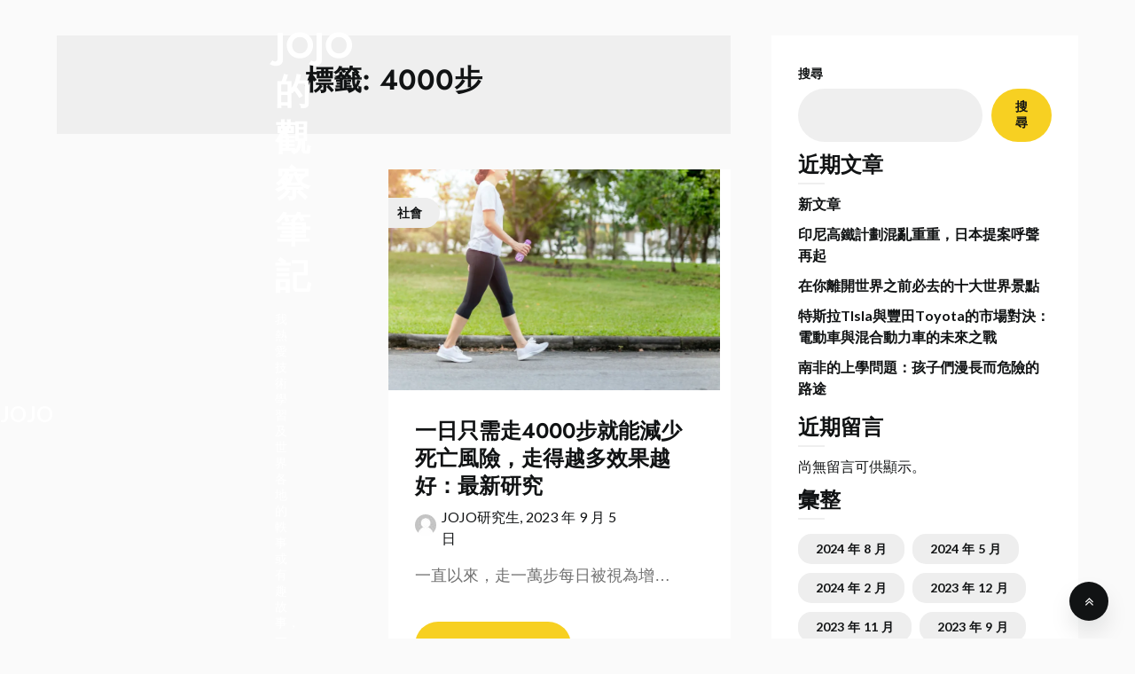

--- FILE ---
content_type: text/html;charset=UTF-8
request_url: https://jojo-gpt.com/article/tag/4000%E6%AD%A5
body_size: 12074
content:
<!doctype html>
<html lang="zh-TW">

<head>
<meta charset="UTF-8">
<meta id="swift3-viewport" name="viewport" content="width=device-width, initial-scale=1.0" />
<script>(function(){const targetNode=document.documentElement;const noop=function(){};if(document.querySelectorAll('meta[name="viewport"]').length>1){document.getElementById("swift3-viewport").remove()}const observer=new MutationObserver((mutationsList,observer)=>{for(let mutation of mutationsList){if(mutation.type==="childList"){for(let node of mutation.addedNodes){if(node.nodeName==="LINK"&&node.getAttribute("rel")==="swift/ccss"){if(window.matchMedia(node.media).matches){node.setAttribute("rel","stylesheet")}}else if(node.nodeName==="LINK"){if(node.getAttribute("rel")==="swift/preload"){if(window.matchMedia(node.media).matches){node.setAttribute("rel","preload")}}else if(node.getAttribute("rel")==="preload"&&window.innerWidth<768&&!!node.getAttribute("as")&&node.getAttribute("as")=="font"){node.remove()}}else if(node.nodeName==="IMG"){var loading=node.getAttribute("loading")||"";var width=node.getAttribute("width")||"";var height=node.getAttribute("height")||"";if(loading=="desktop"&&window.innerWidth>767||loading=="mobile"&&window.innerWidth<768){node.removeAttribute("loading")}else if(loading.indexOf(["desktop","mobile"])!==-1){node.setAttribute("loading","lazy")}if(["1441","541"].indexOf(width)!==-1&&height!==""){node.setAttribute("width",window.innerWidth);node.setAttribute("height",Math.round(height*window.innerWidth/width))}}else if(node.nodeName=="META"&&node.name&&node.name=="viewport"&&document.getElementById("swift3-viewport")!==null){document.getElementById("swift3-viewport").remove()}else{noop()}if(node.nodeName=="META"&&node.httpEquiv&&node.httpEquiv=="swift3-csp"){node.httpEquiv="content-security-policy"}}}}});const config={childList:true,subtree:true};observer.observe(targetNode,config)})();</script>
	
	<meta name="viewport" content="width=device-width, initial-scale=1">
	<link rel="profile" href="https://gmpg.org/xfn/11">
	<link rel="swift/preload" href="https://jojo-gpt.com/wp-content/swift-ai/cache/jojo-gpt.com/article/tag/4000步/__data/critical-mobile.css?h=f7157cff1d9e2b0cd517f4773112d0f9" as="style" media="(max-width:767px)" crossorigin><link rel="swift/preload" href="https://jojo-gpt.com/wp-content/swift-ai/cache/jojo-gpt.com/article/tag/4000步/__data/critical.css?h=f61b8051f7d650c742e0f9f33fd08e5c" as="style" media="(min-width:768px)" crossorigin>
<!-- Optimized with Swift Performance AI -->
<style media="swift/lazystyle" data-s3style="c951356c">:where([data-s3image]){height: auto}</style><link rel="preload" href="https://jojo-gpt.com/wp-content/swift-ai/cache/jojo-gpt.com/article/tag/4000步/__data/S6uyw4BMUTPHjx4wXg81ba8ff1.woff" as="font" crossorigin><link rel="preload" href="https://jojo-gpt.com/wp-content/swift-ai/cache/jojo-gpt.com/article/tag/4000步/__data/S6u9w4BMUTPHh6UVSwiPGQ8b1f0008.woff" as="font" crossorigin><link rel="preload" href="https://jojo-gpt.com/wp-content/swift-ai/cache/jojo-gpt.com/article/tag/4000步/__data/fontawesome-webfont105e1b86.woff" as="font" crossorigin><style data-s3style="07e36212">html{opacity:0}body.swift-nojs{overflow:hidden;height:100vh;}body.swift-nojs * {transition:none!important}</style><link rel="swift/ccss" id="swift-dccss" href="https://jojo-gpt.com/wp-content/swift-ai/cache/jojo-gpt.com/article/tag/4000步/__data/critical.css?h=f61b8051f7d650c742e0f9f33fd08e5c" media="(min-width: 768px)"><link rel="swift/ccss" id="swift-mccss" href="https://jojo-gpt.com/wp-content/swift-ai/cache/jojo-gpt.com/article/tag/4000步/__data/critical-mobile.css?h=f7157cff1d9e2b0cd517f4773112d0f9" media="(max-width: 767px)"><link rel="preload" href="//jojo-gpt.com/wp-content/swift-ai/images/wp-content/uploads/2023/09/walk-768x512-jpg.webp" as="image" media="(max-width:767px)" crossorigin><script src="https://jojo-gpt.com/wp-content/swift-ai/cache/jojo-gpt.com/article/tag/4000步/__data/assets/6a08dd99.js" async type="text/javascript"></script><meta name='robots' content="index, follow, max-image-preview:large, max-snippet:-1, max-video-preview:-1" />
<meta name="google-site-verification" content="n1m4SD6ytye0OJ467OSEyJ7ADYdREDzb8LKU-tJyDug" />
<script async src="" crossorigin="anonymous" type="swift/javascript" data-src="https://pagead2.googlesyndication.com/pagead/js/adsbygoogle.js?client=ca-pub-8392666754843290"></script>


<!-- Google tag (gtag.js) -->
<script async src="" type="swift/analytics" data-src="https://www.googletagmanager.com/gtag/js?id=G-MKC1YV5Z0C"></script>
<script type="swift/javascript">
  window.dataLayer = window.dataLayer || [];
  function gtag(){dataLayer.push(arguments);}
  gtag('js', new Date());

  gtag('config', 'G-MKC1YV5Z0C');
</script>



	<!-- This site is optimized with the Yoast SEO plugin v22.7 - https://yoast.com/wordpress/plugins/seo/ -->
	<title>〈4000步〉彙整頁面 - JOJO的觀察筆記</title>
	<link rel="canonical" href="https://jojo-gpt.com/article/tag/4000步" />
	<meta property="og:locale" content="zh_TW" />
	<meta property="og:type" content="article" />
	<meta property="og:title" content="〈4000步〉彙整頁面 - JOJO的觀察筆記" />
	<meta property="og:url" content="https://jojo-gpt.com/article/tag/4000步" />
	<meta property="og:site_name" content="JOJO的觀察筆記" />
	<meta name="twitter:card" content="summary_large_image" />
	<script type="application/ld+json" class="yoast-schema-graph">{"@context":"https://schema.org","@graph":[{"@type":"CollectionPage","@id":"https://jojo-gpt.com/article/tag/4000%e6%ad%a5","url":"https://jojo-gpt.com/article/tag/4000%e6%ad%a5","name":"〈4000步〉彙整頁面 - JOJO的觀察筆記","isPartOf":{"@id":"https://jojo-gpt.com/#website"},"primaryImageOfPage":{"@id":"https://jojo-gpt.com/article/tag/4000%e6%ad%a5#primaryimage"},"image":{"@id":"https://jojo-gpt.com/article/tag/4000%e6%ad%a5#primaryimage"},"thumbnailUrl":"//jojo-gpt.com/wp-content/swift-ai/images/wp-content/uploads/2023/09/walk-jpg.webp","breadcrumb":{"@id":"https://jojo-gpt.com/article/tag/4000%e6%ad%a5#breadcrumb"},"inLanguage":"zh-TW"},{"@type":"ImageObject","inLanguage":"zh-TW","@id":"https://jojo-gpt.com/article/tag/4000%e6%ad%a5#primaryimage","url":"//jojo-gpt.com/wp-content/swift-ai/images/wp-content/uploads/2023/09/walk-jpg.webp","contentUrl":"//jojo-gpt.com/wp-content/swift-ai/images/wp-content/uploads/2023/09/walk-jpg.webp","width":1200,"height":800},{"@type":"BreadcrumbList","@id":"https://jojo-gpt.com/article/tag/4000%e6%ad%a5#breadcrumb","itemListElement":[{"@type":"ListItem","position":1,"name":"首頁","item":"https://jojo-gpt.com/"},{"@type":"ListItem","position":2,"name":"4000步"}]},{"@type":"WebSite","@id":"https://jojo-gpt.com/#website","url":"https://jojo-gpt.com/","name":"JOJO的觀察筆記","description":"我熱愛技術學習及世界各地的軼事或有趣故事，一個HOLAHOLAHOLA的隨便寫寫部落格","potentialAction":[{"@type":"SearchAction","target":{"@type":"EntryPoint","urlTemplate":"https://jojo-gpt.com/?s={search_term_string}"},"query-input":"required name=search_term_string"}],"inLanguage":"zh-TW"}]}</script>
	<!-- / Yoast SEO plugin. -->


<link rel="alternate" type="application/rss+xml" title="訂閱《JOJO的觀察筆記》&raquo; 資訊提供" href="https://jojo-gpt.com/feed" />
<link rel="alternate" type="application/rss+xml" title="訂閱《JOJO的觀察筆記》&raquo; 留言的資訊提供" href="https://jojo-gpt.com/comments/feed" />
<link rel="alternate" type="application/rss+xml" title="訂閱《JOJO的觀察筆記》&raquo; 標籤〈4000步〉的資訊提供" href="https://jojo-gpt.com/article/tag/4000%e6%ad%a5/feed" />
<script type="swift/lazyscript">
/* <![CDATA[ */
window._wpemojiSettings = {"baseUrl":"https:\/\/s.w.org\/images\/core\/emoji\/15.0.3\/72x72\/","ext":".png","svgUrl":"https:\/\/s.w.org\/images\/core\/emoji\/15.0.3\/svg\/","svgExt":".svg","source":{"concatemoji":"https:\/\/jojo-gpt.com\/wp-includes\/js\/wp-emoji-release.min.js?ver=6.6.4"}};
/*! This file is auto-generated */
!function(i,n){var o,s,e;function c(e){try{var t={supportTests:e,timestamp:(new Date).valueOf()};sessionStorage.setItem(o,JSON.stringify(t))}catch(e){}}function p(e,t,n){e.clearRect(0,0,e.canvas.width,e.canvas.height),e.fillText(t,0,0);var t=new Uint32Array(e.getImageData(0,0,e.canvas.width,e.canvas.height).data),r=(e.clearRect(0,0,e.canvas.width,e.canvas.height),e.fillText(n,0,0),new Uint32Array(e.getImageData(0,0,e.canvas.width,e.canvas.height).data));return t.every(function(e,t){return e===r[t]})}function u(e,t,n){switch(t){case"flag":return n(e,"\ud83c\udff3\ufe0f\u200d\u26a7\ufe0f","\ud83c\udff3\ufe0f\u200b\u26a7\ufe0f")?!1:!n(e,"\ud83c\uddfa\ud83c\uddf3","\ud83c\uddfa\u200b\ud83c\uddf3")&&!n(e,"\ud83c\udff4\udb40\udc67\udb40\udc62\udb40\udc65\udb40\udc6e\udb40\udc67\udb40\udc7f","\ud83c\udff4\u200b\udb40\udc67\u200b\udb40\udc62\u200b\udb40\udc65\u200b\udb40\udc6e\u200b\udb40\udc67\u200b\udb40\udc7f");case"emoji":return!n(e,"\ud83d\udc26\u200d\u2b1b","\ud83d\udc26\u200b\u2b1b")}return!1}function f(e,t,n){var r="undefined"!=typeof WorkerGlobalScope&&self instanceof WorkerGlobalScope?new OffscreenCanvas(300,150):i.createElement("canvas"),a=r.getContext("2d",{willReadFrequently:!0}),o=(a.textBaseline="top",a.font="600 32px Arial",{});return e.forEach(function(e){o[e]=t(a,e,n)}),o}function t(e){var t=i.createElement("script");t.src=e,t.defer=!0,i.head.appendChild(t)}"undefined"!=typeof Promise&&(o="wpEmojiSettingsSupports",s=["flag","emoji"],n.supports={everything:!0,everythingExceptFlag:!0},e=new Promise(function(e){i.addEventListener("DOMContentLoaded",e,{once:!0})}),new Promise(function(t){var n=function(){try{var e=JSON.parse(sessionStorage.getItem(o));if("object"==typeof e&&"number"==typeof e.timestamp&&(new Date).valueOf()<e.timestamp+604800&&"object"==typeof e.supportTests)return e.supportTests}catch(e){}return null}();if(!n){if("undefined"!=typeof Worker&&"undefined"!=typeof OffscreenCanvas&&"undefined"!=typeof URL&&URL.createObjectURL&&"undefined"!=typeof Blob)try{var e="postMessage("+f.toString()+"("+[JSON.stringify(s),u.toString(),p.toString()].join(",")+"));",r=new Blob([e],{type:"text/javascript"}),a=new Worker(URL.createObjectURL(r),{name:"wpTestEmojiSupports"});return void(a.onmessage=function(e){c(n=e.data),a.terminate(),t(n)})}catch(e){}c(n=f(s,u,p))}t(n)}).then(function(e){for(var t in e)n.supports[t]=e[t],n.supports.everything=n.supports.everything&&n.supports[t],"flag"!==t&&(n.supports.everythingExceptFlag=n.supports.everythingExceptFlag&&n.supports[t]);n.supports.everythingExceptFlag=n.supports.everythingExceptFlag&&!n.supports.flag,n.DOMReady=!1,n.readyCallback=function(){n.DOMReady=!0}}).then(function(){return e}).then(function(){var e;n.supports.everything||(n.readyCallback(),(e=n.source||{}).concatemoji?t(e.concatemoji):e.wpemoji&&e.twemoji&&(t(e.twemoji),t(e.wpemoji)))}))}((window,document),window._wpemojiSettings);
/* ]]> */
</script>
<style media="swift/lazystyle" data-s3style="0d02ac0b">.swift3-fragment{opacity:0!important;}.swift3-fragment-block{display:block;}</style><link rel="swift/stylesheet" id='superb-pixels-boxed-css' href="https://jojo-gpt.com/wp-content/themes/superb-pixels/css/boxed-theme-mode.css?ver=1.0" type='text/css' media='all and (min-width: 600px)' />
<style media="swift/lazystyle" id='wp-emoji-styles-inline-css' type='text/css' data-s3style='c2b82403'>

	img.wp-smiley, img.emoji {
		display: inline !important;
		border: none !important;
		box-shadow: none !important;
		height: 1em !important;
		width: 1em !important;
		margin: 0 0.07em !important;
		vertical-align: -0.1em !important;
		background: none !important;
		padding: 0 !important;
	}
</style>
<link rel="swift/stylesheet" id='wp-block-library-css' href="https://jojo-gpt.com/wp-content/plugins/gutenberg/build/block-library/style.css?ver=18.3.0" type='text/css' media='all' />
<style media="swift/lazystyle" id='classic-theme-styles-inline-css' type='text/css' data-s3style='fafe7eb2'>
/*! This file is auto-generated */
.wp-block-button__link{color:#fff;background-color:#32373c;border-radius:9999px;box-shadow:none;text-decoration:none;padding:calc(.667em + 2px) calc(1.333em + 2px);font-size:1.125em}.wp-block-file__button{background:#32373c;color:#fff;text-decoration:none}
</style>
<link rel="swift/stylesheet" id='contact-form-7-css' href="https://jojo-gpt.com/wp-content/plugins/contact-form-7/includes/css/styles.css?ver=5.9.4" type='text/css' media='all' />
<link rel="stylesheet" href="https://jojo-gpt.com/wp-content/swift-ai/cache/jojo-gpt.com/article/tag/4000步/__data/assets/487b6bdb.css" id="global-styles-inline-css" />
<link rel="swift/stylesheet" id='ez-toc-css' href="https://jojo-gpt.com/wp-content/plugins/easy-table-of-contents/assets/css/screen.min.css?ver=2.0.66.1" type='text/css' media='all' />
<style media="swift/lazystyle" id='ez-toc-inline-css' type='text/css' data-s3style='9fd6d5bb'>
div#ez-toc-container .ez-toc-title {font-size: 120%;}div#ez-toc-container .ez-toc-title {font-weight: 500;}div#ez-toc-container ul li {font-size: 95%;}div#ez-toc-container ul li {font-weight: 500;}div#ez-toc-container nav ul ul li {font-size: 90%;}
.ez-toc-container-direction {direction: ltr;}.ez-toc-counter ul{counter-reset: item ;}.ez-toc-counter nav ul li a::before {content: counters(item, ".", decimal) ". ";display: inline-block;counter-increment: item;flex-grow: 0;flex-shrink: 0;margin-right: .2em; float: left; }.ez-toc-widget-direction {direction: ltr;}.ez-toc-widget-container ul{counter-reset: item ;}.ez-toc-widget-container nav ul li a::before {content: counters(item, ".", decimal) ". ";display: inline-block;counter-increment: item;flex-grow: 0;flex-shrink: 0;margin-right: .2em; float: left; }
</style>
<link rel="swift/stylesheet" id='elegant-news-magazine-parent-style-css' href="https://jojo-gpt.com/wp-content/themes/superb-pixels/style.css?ver=6.6.4" type='text/css' media='all' />
<link rel="swift/stylesheet" id='elegant-news-magazine-fonts-css' href="https://jojo-gpt.com/wp-content/fonts/7f49460a3985021acf85287699c2032d.css?ver=1.0" type='text/css' media='all' />
<link rel="swift/stylesheet" id='superb-pixels-font-awesome-css' href="https://jojo-gpt.com/wp-content/themes/superb-pixels/css/font-awesome.min.css?ver=6.6.4" type='text/css' media='all' />
<link rel="swift/stylesheet" id='superb-pixels-style-css' href="https://jojo-gpt.com/wp-content/themes/elegant-news-magazine/style.css?ver=6.6.4" type='text/css' media='all' />
<link rel="swift/stylesheet" id='superb-pixels-fonts-css' href="https://jojo-gpt.com/wp-content/fonts/3a898258d23b26c991511f163c7b5403.css?ver=1.0" type='text/css' media='all' />
<script type="swift/javascript" src="" id="jquery-core-js" data-src="https://jojo-gpt.com/wp-includes/js/jquery/jquery.min.js?ver=3.7.1"></script>
<script type="swift/javascript" src="" id="jquery-migrate-js" data-src="https://jojo-gpt.com/wp-includes/js/jquery/jquery-migrate.min.js?ver=3.4.1"></script>
<script type="swift/javascript" src="" id="superb-pixels-colcade-masonry-js" data-src="https://jojo-gpt.com/wp-content/themes/superb-pixels/js/lib/colcade.js?ver=1.0"></script>
<link rel="https://api.w.org/" href="https://jojo-gpt.com/wp-json/" /><link rel="alternate" title="JSON" type="application/json" href="https://jojo-gpt.com/wp-json/wp/v2/tags/32" /><link rel="EditURI" type="application/rsd+xml" title="RSD" href="https://jojo-gpt.com/xmlrpc.php?rsd" />
<meta name="generator" content="WordPress 6.6.4" />
		<link rel="stylesheet" href="https://jojo-gpt.com/wp-content/swift-ai/cache/jojo-gpt.com/article/tag/4000步/__data/assets/8b69f76e.css" />

		<style media="swift/lazystyle" type="text/css" data-s3style="8cda1462">
			.site-title a,
			.site-description,
			.logofont,
			.site-title,
			.logodescription {
				color: #ffffff;
			}

			.site-title a,
			.site-title,
			.site-description,
			.logodescription {
				color: #ffffff;
			}

					</style>
</head>

<body class="archive tag tag-32 swift-nojs hfeed masthead-fixed">
		<a class="skip-link screen-reader-text" href="#content">Skip to content</a>

	<header data-s3cid="1" id="masthead" class="sheader site-header clearfix">
		        <nav id="primary-site-navigation" class="primary-menu main-navigation clearfix">
                    <a href="#" class="nav-pull smenu-hide toggle-mobile-menu menu-toggle" aria-expanded="false">
                            <span class="logofont site-title">
                    JOJO的觀察筆記                </span>
                        <span class="navigation-icon-nav">
                <svg width="24" height="18" viewBox="0 0 24 18" fill="none" xmlns="http://www.w3.org/2000/svg">
                    <path d="M1.33301 1H22.6663" stroke="#2D2D2D" stroke-width="2" stroke-linecap="round" stroke-linejoin="round" />
                    <path d="M1.33301 9H22.6663" stroke="#2D2D2D" stroke-width="2" stroke-linecap="round" stroke-linejoin="round" />
                    <path d="M1.33301 17H22.6663" stroke="#2D2D2D" stroke-width="2" stroke-linecap="round" stroke-linejoin="round" />
                </svg>
            </span>
        </a>
            <div data-s3cid="2" class="top-nav-wrapper">
                <div data-s3cid="3" class="content-wrap navigation-layout-large">
                    <div data-s3cid="4" class="header-content-container navigation-layout-large">
                        <div data-s3cid="5" class="header-content-author-container">
                                                        <div data-s3cid="6" class="header-author-container-text-wrapper">
                                <span class="header-author-name">JOJO</span>
                                <span class="header-author-tagline"></span>
                            </div>
                        </div>
                        <div data-s3cid="7" class="logo-container navigation-layout-large">
                                                        <a class="logofont site-title" href="https://jojo-gpt.com/" rel="home">JOJO的觀察筆記</a>
                                                            <p class="logodescription site-description">我熱愛技術學習及世界各地的軼事或有趣故事，一個HOLAHOLAHOLA的隨便寫寫部落格</p>
                                                    </div>
                        <div data-s3cid="8" class="header-content-some-container">
                                                    </div>
                    </div>
                            <div data-s3cid="9" class="center-main-menu">
                            <div data-s3cid="10" class="menu-%e5%88%86%e9%a1%9e%e9%81%b8%e5%96%ae-container"><ul id="primary-menu" class="pmenu"><li id="menu-item-53" class="menu-item menu-item-type-taxonomy menu-item-object-category menu-item-53"><a href="https://jojo-gpt.com/article/category/%e6%97%85%e9%81%8a">旅遊</a></li>
<li id="menu-item-54" class="menu-item menu-item-type-taxonomy menu-item-object-category menu-item-54"><a href="https://jojo-gpt.com/article/category/%e6%96%87%e5%8c%96">文化</a></li>
<li id="menu-item-71" class="menu-item menu-item-type-taxonomy menu-item-object-category menu-item-71"><a href="https://jojo-gpt.com/article/category/%e7%b6%93%e6%bf%9f">經濟</a></li>
<li id="menu-item-87" class="menu-item menu-item-type-taxonomy menu-item-object-category menu-item-87"><a href="https://jojo-gpt.com/article/category/%e6%b0%b8%e7%ba%8c%e6%80%a7">永續性</a></li>
</ul></div>                                        </div>
                </div>
            </div>
        </nav>
		<div data-s3cid="11" class="super-menu clearfix menu-offconvas-mobile-only">
			<div data-s3cid="12" class="super-menu-inner">
				<div data-s3cid="13" class="header-content-container">
					<div data-s3cid="14" class="mob-logo-wrap">
																				
								<a class="logofont site-title" href="https://jojo-gpt.com/" rel="home">JOJO的觀察筆記</a>
																	<p class="logodescription site-description">我熱愛技術學習及世界各地的軼事或有趣故事，一個HOLAHOLAHOLA的隨便寫寫部落格</p>
								
													</div>


											<a href="#" class="nav-pull toggle-mobile-menu menu-toggle" aria-expanded="false">
							<span class="navigation-icon">
								<svg width="24" height="18" viewBox="0 0 24 18" fill="none" xmlns="http://www.w3.org/2000/svg">
									<path d="M1.33301 1H22.6663" stroke="#2D2D2D" stroke-width="2" stroke-linecap="round" stroke-linejoin="round" />
									<path d="M1.33301 9H22.6663" stroke="#2D2D2D" stroke-width="2" stroke-linecap="round" stroke-linejoin="round" />
									<path d="M1.33301 17H22.6663" stroke="#2D2D2D" stroke-width="2" stroke-linecap="round" stroke-linejoin="round" />
								</svg>
							</span>
						</a>
									</div>
			</div>
		</div>
	</header>

	
	<div data-s3cid="15" class="content-wrap">

					<!-- Upper widgets -->
						<!-- / Upper widgets -->
		
	</div>


	<div data-s3cid="16" id="content" class="site-content clearfix">  <div data-s3cid="17" class="content-wrap">
        <div data-s3cid="18" id="primary" class="featured-content content-area  add-blog-to-sidebar">
            <main data-s3cid="19" id="main">
                                    <header data-s3cid="20" class="page-header search-results-header-wrapper">
                        <h1 class="page-title">標籤: <span>4000步</span></h1>                    </header><!-- .page-header -->
                    <div data-s3cid="21" class="site-main all-blog-articles">
                        <div data-s3cid="22" class="superb-pixels-colcade-column superb-pixels-colcade-first"></div><div data-s3cid="23" class="superb-pixels-colcade-column superb-pixels-colcade-last"></div>                    
<article data-s3cid="24" id="post-123" class="posts-entry fbox blogposts-list post-123 post type-post status-publish format-standard has-post-thumbnail hentry category-26 tag-32 tag-30 tag-31">
			<div data-s3cid="25" class="featured-img-box">
			<a href="https://jojo-gpt.com/article/123" class="featured-thumbnail" rel="bookmark" >
													<span class="featured-img-category">
						社會					</span>
								<img width="487" height="325" src="//jojo-gpt.com/wp-content/swift-ai/images/wp-content/uploads/2023/09/walk-jpg.webp" class="attachment-superb-pixels-noresize size-superb-pixels-noresize wp-post-image" alt="" decoding="async" fetchpriority="low" srcset="https://jojo-gpt.com/wp-content/swift-ai/cache/jojo-gpt.com/article/tag/4000步/__data/c34777847b99b92f42792fee8dde8dd7.webp 374w, https://jojo-gpt.com/wp-content/swift-ai/cache/jojo-gpt.com/article/tag/4000步/__data/127e99f074a36be3881ea4be023c6bd3.webp 748w, https://jojo-gpt.com/wp-content/swift-ai/cache/jojo-gpt.com/article/tag/4000步/__data/8c6178484eb0119f0d7aa85efcf968d7.webp 487w, https://jojo-gpt.com/wp-content/swift-ai/cache/jojo-gpt.com/article/tag/4000步/__data/c1f9f133f34cbc68369ac90c3cc48f87.webp 974w" data-s3image="8aead965/0" loading="lazy" />			</a>
								<div data-s3cid="26" class="content-wrapper">
				<header data-s3cid="27" class="entry-header">
					<h2 class="entry-title"><a href="https://jojo-gpt.com/article/123" rel="bookmark">一日只需走4000步就能減少死亡風險，走得越多效果越好：最新研究</a></h2>											<div data-s3cid="28" class="entry-meta">
							<div data-s3cid="29" class="blog-data-wrapper">
								<div data-s3cid='30' class='post-meta-inner-wrapper'>
																			<span class="post-author-img">
											<img alt='' src='//jojo-gpt.com/wp-content/swift-ai/images/__e/secure.gravatar.com/avatar/e4a2f47f04f5e1208275f2246a533703.webp' srcset='https://secure.gravatar.com/avatar/e4a2f47f04f5e1208275f2246a533703?s=48&#038;d=mm&#038;r=g 2x' class='avatar avatar-24 photo' height='24' width='24' decoding='async' data-s3image='6a038df4/0' loading='lazy' fetchpriority='low' />										</span>
										<span class="post-author-data">
											JOJO研究生, 																				<span class="posted-on"><a href="https://jojo-gpt.com/article/123" rel="bookmark"><time class="entry-date published" datetime="2023-09-05T03:08:48+08:00">2023 年 9 月 5 日</time><time class="updated" datetime="2023-11-26T04:04:04+08:00">2023 年 11 月 26 日</time></a></span>																				</span>
																	</div>
							</div>
						</div><!-- .entry-meta -->
									</header><!-- .entry-header -->

				<div data-s3cid="31" class="entry-content">

											<p>一直以來，走一萬步每日被視為增&#8230;</p>
					
					
				</div>
									<a class="read-story" href="https://jojo-gpt.com/article/123">
						Continue Reading					</a>
							</div>

			</div>

</article><!-- #post-123 --><div data-s3cid="32" class="text-center pag-wrapper"></div>                    </div>
            </main><!-- #main -->
        </div><!-- #primary -->

                    
<aside id="secondary" class="featured-sidebar blog-sidebar-wrapper widget-area">
    <section data-s3cid="33" id="block-2" class="widget widget_block widget_search"><form role="search" method="get" action="https://jojo-gpt.com/" class="wp-block-search__button-outside wp-block-search__text-button wp-block-search"    ><label class="wp-block-search__label" for="wp-block-search__input-1" >搜尋</label><div data-s3cid="34" class="wp-block-search__inside-wrapper " ><input class="wp-block-search__input" id="wp-block-search__input-1" placeholder="" value="" type="search" name="s" required /><button aria-label="搜尋" class="wp-block-search__button wp-element-button" type="submit" >搜尋</button></div></form></section><section data-s3cid="35" id="block-3" class="widget widget_block"><div data-s3cid="36" class="wp-block-group"><div data-s3cid="37" class="wp-block-group__inner-container is-layout-flow wp-block-group-is-layout-flow"><h2 class="wp-block-heading">近期文章</h2><ul class="wp-block-latest-posts__list wp-block-latest-posts"><li><a class="wp-block-latest-posts__post-title" href="https://jojo-gpt.com/article/212">新文章</a></li>
<li><a class="wp-block-latest-posts__post-title" href="https://jojo-gpt.com/article/198">印尼高鐵計劃混亂重重，日本提案呼聲再起</a></li>
<li><a class="wp-block-latest-posts__post-title" href="https://jojo-gpt.com/article/185">在你離開世界之前必去的十大世界景點</a></li>
<li><a class="wp-block-latest-posts__post-title" href="https://jojo-gpt.com/article/178">特斯拉Tlsla與豐田Toyota的市場對決：電動車與混合動力車的未來之戰</a></li>
<li><a class="wp-block-latest-posts__post-title" href="https://jojo-gpt.com/article/173">南非的上學問題：孩子們漫長而危險的路途</a></li>
</ul></div></div></section><section data-s3cid="38" id="block-4" class="widget widget_block"><div data-s3cid="39" class="wp-block-group"><div data-s3cid="40" class="wp-block-group__inner-container is-layout-flow wp-block-group-is-layout-flow"><h2 class="wp-block-heading">近期留言</h2><div data-s3cid="41" class="no-comments wp-block-latest-comments">尚無留言可供顯示。</div></div></div></section><section data-s3cid="42" id="block-5" class="widget widget_block"><div data-s3cid="43" class="wp-block-group"><div data-s3cid="44" class="wp-block-group__inner-container is-layout-flow wp-block-group-is-layout-flow"><h2 class="wp-block-heading">彙整</h2><ul class="wp-block-archives-list wp-block-archives">	<li><a href="https://jojo-gpt.com/article/date/2024/08">2024 年 8 月</a></li>
	<li><a href="https://jojo-gpt.com/article/date/2024/05">2024 年 5 月</a></li>
	<li><a href="https://jojo-gpt.com/article/date/2024/02">2024 年 2 月</a></li>
	<li><a href="https://jojo-gpt.com/article/date/2023/12">2023 年 12 月</a></li>
	<li><a href="https://jojo-gpt.com/article/date/2023/11">2023 年 11 月</a></li>
	<li><a href="https://jojo-gpt.com/article/date/2023/09">2023 年 9 月</a></li>
	<li><a href="https://jojo-gpt.com/article/date/2023/08">2023 年 8 月</a></li>
	<li><a href="https://jojo-gpt.com/article/date/2023/07">2023 年 7 月</a></li>
</ul></div></div></section><section data-s3cid="45" id="block-6" class="widget widget_block"><div data-s3cid="46" class="wp-block-group"><div data-s3cid="47" class="wp-block-group__inner-container is-layout-flow wp-block-group-is-layout-flow"><h2 class="wp-block-heading">分類</h2><ul class="wp-block-categories-list wp-block-categories">	<li class="cat-item cat-item-2"><a href="https://jojo-gpt.com/article/category/nginx">nginx</a>
</li>
	<li class="cat-item cat-item-47"><a href="https://jojo-gpt.com/article/category/%e5%95%86%e6%a5%ad">商業</a>
</li>
	<li class="cat-item cat-item-7"><a href="https://jojo-gpt.com/article/category/%e6%96%87%e5%8c%96">文化</a>
</li>
	<li class="cat-item cat-item-6"><a href="https://jojo-gpt.com/article/category/%e6%97%85%e9%81%8a">旅遊</a>
</li>
	<li class="cat-item cat-item-19"><a href="https://jojo-gpt.com/article/category/%e6%b0%b8%e7%ba%8c%e6%80%a7">永續性</a>
</li>
	<li class="cat-item cat-item-50"><a href="https://jojo-gpt.com/article/category/%e6%b8%ac%e8%a9%a6%e6%96%87%e7%ab%a0">測試文章</a>
</li>
	<li class="cat-item cat-item-26"><a href="https://jojo-gpt.com/article/category/%e7%a4%be%e6%9c%83">社會</a>
</li>
	<li class="cat-item cat-item-45"><a href="https://jojo-gpt.com/article/category/%e7%a7%91%e6%8a%80">科技</a>
</li>
	<li class="cat-item cat-item-11"><a href="https://jojo-gpt.com/article/category/%e7%b6%93%e6%bf%9f">經濟</a>
</li>
</ul></div></div></section></aside>        
    </div>
</div><!-- #content -->




<footer data-s3cid="48" id="colophon" class="site-footer clearfix">


	
	
	<div data-s3cid="49" class="site-info">
					&copy;2026 JOJO的觀察筆記			<!-- Delete below lines to remove copyright from footer -->
			<span class="footer-info-right">
				 | WordPress Theme by <a href="https://superbthemes.com/" rel="nofollow noopener"> SuperbThemes</a>
			</span>
			<!-- Delete above lines to remove copyright from footer -->

			</div><!-- .site-info -->

			<a id="goTop" class="to-top" href="#" title="To Top">
			<i class="fa fa-angle-double-up"></i>
		</a>
	

</footer><!-- #colophon -->


<div data-s3cid="50" id="smobile-menu" class="mobile-only"></div>
<div data-s3cid="51" id="mobile-menu-overlay"></div>

<div data-s3cid="52" class="custom-footer-content" style="text-align: center; background: white; padding-bottom:3px"><a href="/privacy-policy">隱私條款</a> | <a href="/terms-of-service">服務政策</a> | <a href="/contacts">聯絡我們</a></div><script type="swift/javascript" src="" id="superb-pixels-colcade-masonry-init-js" data-src="https://jojo-gpt.com/wp-content/themes/superb-pixels/js/colcade-init.js?ver=1.0"></script>
<script type="swift/lazyscript" src="" id="swv-js" data-src="https://jojo-gpt.com/wp-content/plugins/contact-form-7/includes/swv/js/index.js?ver=5.9.4"></script>
<script type="swift/javascript" id="contact-form-7-js-extra">
/* <![CDATA[ */
var wpcf7 = {"api":{"root":"https:\/\/jojo-gpt.com\/wp-json\/","namespace":"contact-form-7\/v1"}};
/* ]]> */
</script>
<script type="swift/lazyscript" src="" id="contact-form-7-js" data-src="https://jojo-gpt.com/wp-content/plugins/contact-form-7/includes/js/index.js?ver=5.9.4"></script>
<script type="swift/javascript" id="ez-toc-scroll-scriptjs-js-extra">
/* <![CDATA[ */
var eztoc_smooth_local = {"scroll_offset":"30","add_request_uri":""};
/* ]]> */
</script>
<script type="swift/javascript" src="" id="ez-toc-scroll-scriptjs-js" data-src="https://jojo-gpt.com/wp-content/plugins/easy-table-of-contents/assets/js/smooth_scroll.min.js?ver=2.0.66.1"></script>
<script type="swift/javascript" src="" id="ez-toc-js-cookie-js" data-src="https://jojo-gpt.com/wp-content/plugins/easy-table-of-contents/vendor/js-cookie/js.cookie.min.js?ver=2.2.1"></script>
<script type="swift/javascript" src="" id="ez-toc-jquery-sticky-kit-js" data-src="https://jojo-gpt.com/wp-content/plugins/easy-table-of-contents/vendor/sticky-kit/jquery.sticky-kit.min.js?ver=1.9.2"></script>
<script type="swift/javascript" id="ez-toc-js-js-extra">
/* <![CDATA[ */
var ezTOC = {"smooth_scroll":"1","visibility_hide_by_default":"","scroll_offset":"30","fallbackIcon":"<span class=\"\"><span class=\"eztoc-hide\" style=\"display:none;\">Toggle<\/span><span class=\"ez-toc-icon-toggle-span\"><svg style=\"fill: #999;color:#999\" xmlns=\"http:\/\/www.w3.org\/2000\/svg\" class=\"list-377408\" width=\"20px\" height=\"20px\" viewBox=\"0 0 24 24\" fill=\"none\"><path d=\"M6 6H4v2h2V6zm14 0H8v2h12V6zM4 11h2v2H4v-2zm16 0H8v2h12v-2zM4 16h2v2H4v-2zm16 0H8v2h12v-2z\" fill=\"currentColor\"><\/path><\/svg><svg style=\"fill: #999;color:#999\" class=\"arrow-unsorted-368013\" xmlns=\"http:\/\/www.w3.org\/2000\/svg\" width=\"10px\" height=\"10px\" viewBox=\"0 0 24 24\" version=\"1.2\" baseProfile=\"tiny\"><path d=\"M18.2 9.3l-6.2-6.3-6.2 6.3c-.2.2-.3.4-.3.7s.1.5.3.7c.2.2.4.3.7.3h11c.3 0 .5-.1.7-.3.2-.2.3-.5.3-.7s-.1-.5-.3-.7zM5.8 14.7l6.2 6.3 6.2-6.3c.2-.2.3-.5.3-.7s-.1-.5-.3-.7c-.2-.2-.4-.3-.7-.3h-11c-.3 0-.5.1-.7.3-.2.2-.3.5-.3.7s.1.5.3.7z\"\/><\/svg><\/span><\/span>"};
/* ]]> */
</script>
<script type="swift/javascript" src="" id="ez-toc-js-js" data-src="https://jojo-gpt.com/wp-content/plugins/easy-table-of-contents/assets/js/front.min.js?ver=2.0.66.1-1715929915"></script>
<script type="swift/javascript" src="" id="superb-pixels-navigation-js" data-src="https://jojo-gpt.com/wp-content/themes/superb-pixels/js/navigation.js?ver=20170823"></script>
<script type="swift/javascript" src="" id="superb-pixels-skip-link-focus-fix-js" data-src="https://jojo-gpt.com/wp-content/themes/superb-pixels/js/skip-link-focus-fix.js?ver=20170823"></script>
<script type="swift/javascript" src="" id="superb-pixels-script-js" data-src="https://jojo-gpt.com/wp-content/themes/superb-pixels/js/script.js?ver=20160720"></script>
<script type="swift/javascript" src="" id="superb-pixels-accessibility-js" data-src="https://jojo-gpt.com/wp-content/themes/superb-pixels/js/accessibility.js?ver=20160720"></script>
<script type="swift/javascript" id="swift3-prefetch-js-extra">
/* <![CDATA[ */
var swift3_prefetch_ignore = ["\\\/wp\\-admin\\\/","\\[0\\-9abcdef\\]\\{10\\}\\)","logout","wp\\-login\\.php"];
/* ]]> */
</script>
<script type="swift/javascript" src="" id="swift3-prefetch-js" data-src="https://jojo-gpt.com/wp-content/plugins/swift-ai/assets/js/prefetch.js?ver=7339258f"></script>
    <script type="swift/javascript">
        "use strict";
        /(trident|msie)/i.test(navigator.userAgent) && document.getElementById && window.addEventListener && window.addEventListener("hashchange", function() {
            var t, e = location.hash.substring(1);
            /^[A-z0-9_-]+$/.test(e) && (t = document.getElementById(e)) && (/^(?:a|select|input|button|textarea)$/i.test(t.tagName) || (t.tabIndex = -1), t.focus())
        }, !1);
    </script>
    <script>(function(){function iws(e){window.createImageBitmap?fetch("[data-uri]").then(function(e){return e.blob()}).then(function(t){createImageBitmap(t).then(function(){},function(){uwp()})}):uwp()}function uwp(){var html=document.body.innerHTML;html=html.replace(/https:\/\/jojo-gpt.com\/wp-content\/swift-ai\/images\/\/__e([^\s;"']*)__pf_([\dabcdef]{8})-(png|jpe?g|gif)\.webp/g,"/$1.$3");html=html.replace(/https:\/\/jojo-gpt.com\/wp-content\/swift-ai\/images\/([^\s;"']*)__pf_([\dabcdef]{8})-(png|jpe?g|gif)\.webp/g,"$1.$3");html=html.replace(/https:\/\/jojo-gpt.com\/wp-content\/swift-ai\/images\/\/__e([^\s;"']*)-(png|jpe?g|gif)\.webp/g,"/$1.$2");html=html.replace(/https:\/\/jojo-gpt.com\/wp-content\/swift-ai\/images\/([^\s;"']*)-(png|jpe?g|gif)\.webp/g,"$1.$2");html=html.replace(/srcset=('|")([^'"]*)('|")/,"");document.body.innerHTML=html}document.addEventListener("DOMContentLoaded",iws)})();</script><style media="swift/lazystyle">@font-face{font-family:"Lato";font-weight:400;font-style:normal;unicode-range:U+0-FF, U+131, U+152-153, U+2BB-2BC, U+2C6, U+2DA, U+2DC, U+304, U+308, U+329, U+2000-206F, U+2074, U+20AC, U+2122, U+2191, U+2193, U+2212, U+2215, U+FEFF, U+FFFD;src:url(https://jojo-gpt.com/wp-content/swift-ai/cache/jojo-gpt.com/article/tag/4000步/__data/S6uyw4BMUTPHjx4wXg5911c908.woff) format('woff2');font-display:swap;}
@font-face{font-family:"Lato";font-weight:700;font-style:normal;unicode-range:U+0-FF, U+131, U+152-153, U+2BB-2BC, U+2C6, U+2DA, U+2DC, U+304, U+308, U+329, U+2000-206F, U+2074, U+20AC, U+2122, U+2191, U+2193, U+2212, U+2215, U+FEFF, U+FFFD;src:url(https://jojo-gpt.com/wp-content/swift-ai/cache/jojo-gpt.com/article/tag/4000步/__data/S6u9w4BMUTPHh6UVSwiPGQcf5be592.woff) format('woff2');font-display:swap;}
@font-face{font-family:"FontAwesome";font-weight:400;font-style:normal;src:url(https://jojo-gpt.com/wp-content/swift-ai/cache/jojo-gpt.com/article/tag/4000步/__data/fontawesome-webfont2e065b24.woff) format('woff2');font-display:swap;}</style><script type="swift/javascript">swift_event("js", true);setTimeout(function(){document.body.classList.remove('swift-nojs');document.body.classList.add('swift-js');},500);</script><script>function s3script_loader(){if(!navigator.userAgent.match(/Swift Performance/)){const debug=document.location.href.match(/#swift-debug/);document.addEventListener("swift/js",function(){window.dispatchEvent(new Event("resize"))});window.requestIdleCallback(function(){swift_event("beforejs",true);var worker_uri=new URL("https://jojo-gpt.com/wp-content/plugins/swift-ai/assets/js/worker.js?"+s3loader_vars.wv);if(worker_uri.hostname!=document.location.hostname){worker_uri.hostname=document.location.hostname}window.s3js_worker=new Worker(worker_uri.toString());window.s3js_worker.addEventListener("message",event=>{try{if(debug){console.log(event.source);debugger}window.requestIdleCallback(function(){var _script=document.querySelector('[data-src="'+event.data.source+'"]');var script=document.createElement("script");script.async=false;script.src=event.data.url;script.setAttribute("data-swift","parsed");if(_script){if(_script.getAttribute("id")){var id=_script.getAttribute("id");script.setAttribute("id",id);_script.setAttribute("id","_"+id)}if(_script.getAttribute("async")){script.async=true}if(_script.dataset){for(key in _script.dataset){if(key=="s3type"){script.type=_script.dataset[key]}script.setAttribute("data-"+key.replace(/[A-Z]/g,function(match){return"-"+match.toLowerCase()}),_script.dataset[key])}}_script.replaceWith(script)}else{document.querySelector("head").appendChild(script)}})}catch(e){console.log(e)}})});window.requestIdleCallback(function(){var _nds=document.querySelectorAll('[type="swift/javascript"]');var avoid_regex=s3loader_vars.avblb.length>0?new RegExp(s3loader_vars.avblb,"i"):false;var _scb=[];for(var i in _nds){if(!isNaN(i)){var script=_nds[i];if(debug){console.log(script);debugger}if(script.dataset&&script.dataset.src){let source=window.s3_cors&&window.s3_cors[script.dataset.src]?window.s3_cors[script.dataset.src]:script.dataset.src;_scb.push({source:source,type:1,avblb:avoid_regex!==false?script.dataset.src.match(avoid_regex):false,i:i})}else{_scb.push({source:script.innerHTML,type:2,i:i})}}}window.s3js_worker.postMessage(_scb)})}else{function iv(element){const styles=getComputedStyle(element);if(styles.display==="none"||styles.visibility==="hidden"||styles.opacity==="0"){return false}let parent=element.parentNode;while(parent&&parent!==document){const parentStyles=getComputedStyle(parent);if(parentStyles.display==="none"||parentStyles.visibility==="hidden"||parentStyles.opacity==="0"){return false}parent=parent.parentNode}return true}window.s3containers={};for(c of document.querySelectorAll("[data-s3cid]")){if(typeof c.getBoundingClientRect=="function"&&iv(c)){var bcr=c.getBoundingClientRect();window.s3containers[c.dataset.s3cid]=bcr}}swift_event("beforejs",true);(()=>{var avoid_regex=s3loader_vars.avblb.length>0?new RegExp(s3loader_vars.avblb,"i"):false;var _s=[];var scripts=document.querySelectorAll('[type="swift/javascript"]');for(i in scripts){if(!isNaN(i)){var data={type:scripts[i].src?1:2,source:scripts[i].src?scripts[i].dataset.src:scripts[i].innerHTML,avblb:avoid_regex!==false?scripts[i].dataset.src&&scripts[i].dataset.src.match(avoid_regex):false,i:i};load(data,scripts.length)}}function load(data,queued){if(data.type==1){if(data.source.match(/^https?:\/\//)){var url=new URL(data.source)}else if(data.source.substr(0,2)=="//"){var url=new URL("https:"+data.source)}else if(data.source.substr(0,1)=="/"){var url=new URL(document.location.origin+data.source)}else{var url=new URL(document.location.href.replace(/\/([^\/]*)$/,"/")+data.source)}if(data.avblb){_s[data.i]={url:url.toString(),source:data.source};if(Object.keys(_s).length==queued){execute_scripts()}}else if(url.hostname!=self.location.hostname){_s[data.i]={url:url.toString(),source:data.source};if(Object.keys(_s).length==queued){execute_scripts()}}else{var xhr=new XMLHttpRequest;xhr.onreadystatechange=function(){if(xhr.readyState!==4)return;if(xhr.status>=200&&xhr.status<300){_s[data.i]={url:URL.createObjectURL(new Blob([xhr.responseText],{mime:"text/javascript"})),source:data.source};if(Object.keys(_s).length==queued){execute_scripts()}}};xhr.open("GET",url.toString());xhr.send()}}else{_s[data.i]={url:URL.createObjectURL(new Blob([data.source],{mime:"text/javascript"})),source:"#"};if(Object.keys(_s).length==queued){execute_scripts()}}}function execute_scripts(){for(var e of _s){var _script=document.querySelector('[data-src="'+e.source+'"]');var script=document.createElement("script");script.async=false;script.src=e.url;script.setAttribute("data-swift","parsed");if(_script){if(_script.getAttribute("async")){script.async=true}if(_script.dataset){for(key in _script.dataset){if(key=="s3type"){script.type=_script.dataset[key]}script.setAttribute("data-"+key.replace(/[A-Z]/g,function(match){return"-"+match.toLowerCase()}),_script.dataset[key])}}_script.replaceWith(script)}else{document.querySelector("head").appendChild(script)}}}})()}}if(typeof window.swift_event==="function"&&swift_event("jsengine")){s3script_loader()}else{document.addEventListener("swift/jsengine",s3script_loader)}</script><script defer src="https://static.cloudflareinsights.com/beacon.min.js/vcd15cbe7772f49c399c6a5babf22c1241717689176015" integrity="sha512-ZpsOmlRQV6y907TI0dKBHq9Md29nnaEIPlkf84rnaERnq6zvWvPUqr2ft8M1aS28oN72PdrCzSjY4U6VaAw1EQ==" data-cf-beacon='{"version":"2024.11.0","token":"98027f6f338a4838b17a159d2baa1847","r":1,"server_timing":{"name":{"cfCacheStatus":true,"cfEdge":true,"cfExtPri":true,"cfL4":true,"cfOrigin":true,"cfSpeedBrain":true},"location_startswith":null}}' crossorigin="anonymous"></script>
</body>

</html>

--- FILE ---
content_type: text/css
request_url: https://jojo-gpt.com/wp-content/swift-ai/cache/jojo-gpt.com/article/tag/4000%E6%AD%A5/__data/critical.css?h=f61b8051f7d650c742e0f9f33fd08e5c
body_size: 6248
content:
:where([data-s3image]) { height: auto; }body:not(.woocommerce-page):not(.elementor-page) { background-color: var(--superb-pixels-background-elements); }body:not(.woocommerce-page):not(.elementor-page) .top-nav-wrapper, body:not(.woocommerce-page):not(.elementor-page) .super-menu { background-color: var(--superb-pixels-secondary); }body:not(.woocommerce-page):not(.elementor-page) #smobile-menu .top-nav-wrapper { background-color: var(--superb-pixels-secondary); }body:not(.woocommerce-page) .all-blog-articles article { background-color: var(--superb-pixels-background); }body:not(.woocommerce-page) .all-blog-articles article .content-wrapper { padding: var(--boxed-padding-large); }body:not(.woocommerce-page) .all-blog-articles .read-story { margin-top: 40px; }body:not(.woocommerce-page):not(.elementor-page) #secondary.blog-sidebar-wrapper { padding: var(--boxed-padding-large); background-color: var(--superb-pixels-background); }body:not(.woocommerce-page):not(.elementor-page) #secondary.blog-sidebar-wrapper .widget_search { background: rgba(0, 0, 0, 0); padding: 0px; }body:not(.woocommerce-page):not(.elementor-page) #secondary.blog-sidebar-wrapper .widget_search input[type="search"] { background-color: var(--superb-pixels-light-2); }@media screen and (max-width: 1200px){body:not(.woocommerce-page) .all-blog-articles article .content-wrapper, body:not(.woocommerce-page):not(.elementor-page).single .site-main .posts-entry, body:not(.woocommerce-page):not(.elementor-page).page .site-main .posts-entry, body:not(.woocommerce-page):not(.elementor-page) #primary .about-the-author, body:not(.woocommerce-page):not(.elementor-page).single .related-posts, body:not(.woocommerce-page):not(.elementor-page).page .related-posts, body:not(.woocommerce-page):not(.elementor-page) .comment-respond, body:not(.woocommerce-page):not(.elementor-page).single .comment-respond, body:not(.woocommerce-page):not(.elementor-page).page .comment-respond { padding: var(--boxed-padding-medium); }body:not(.woocommerce-page):not(.elementor-page) #secondary.blog-sidebar-wrapper { padding: var(--boxed-padding-medium); }}@media screen and (max-width: 600px){body:not(.woocommerce-page) .all-blog-articles article .content-wrapper, body:not(.woocommerce-page):not(.elementor-page).single .site-main .posts-entry, body:not(.woocommerce-page):not(.elementor-page).page .site-main .posts-entry, body:not(.woocommerce-page):not(.elementor-page) #primary .about-the-author, body:not(.woocommerce-page):not(.elementor-page).single .related-posts, body:not(.woocommerce-page):not(.elementor-page).page .related-posts, body:not(.woocommerce-page):not(.elementor-page) .comment-respond, body:not(.woocommerce-page):not(.elementor-page).single .comment-respond, body:not(.woocommerce-page):not(.elementor-page).page .comment-respond { padding: var(--boxed-padding-small); }body:not(.woocommerce-page) .all-blog-articles article .content-wrapper { padding: var(--boxed-padding-small); }body:not(.woocommerce-page):not(.elementor-page) #secondary.blog-sidebar-wrapper { padding: var(--boxed-padding-small); }}.wp-block-archives { box-sizing: border-box; }.wp-block-categories { box-sizing: border-box; }.wp-block-group { box-sizing: border-box; }:where(.wp-block-latest-comments:not([style*="line-height"] .wp-block-latest-comments__comment)) { line-height: 1.1; }:where(.wp-block-latest-comments:not([style*="line-height"] .wp-block-latest-comments__comment-excerpt p)) { line-height: 1.8; }.wp-block-latest-posts { box-sizing: border-box; }.wp-block-latest-posts.wp-block-latest-posts__list { list-style: none; padding-left: 0px; }.wp-block-latest-posts.wp-block-latest-posts__list li { clear: both; }ol, ul { box-sizing: border-box; }.wp-block-search__button { margin-left: 10px; word-break: normal; }:where(.wp-block-search__button) { border: 1px solid #cccccc; padding: 6px 10px; }.wp-block-search__inside-wrapper { display: flex; flex: 1 1 auto; flex-wrap: nowrap; max-width: 100%; }.wp-block-search__label { width: 100%; }.wp-block-search__input { appearance: none; border: 1px solid #949494; flex-grow: 1; margin-left: 0px; margin-right: 0px; min-width: 3rem; padding: 8px; text-decoration: unset !important; }:where(.wp-block-search__input) { font-family: inherit; font-size: inherit; font-style: inherit; font-weight: inherit; letter-spacing: inherit; line-height: inherit; text-transform: inherit; }.wp-block-social-links .wp-social-link span:not(.screen-reader-text) { font-size: 0.65em; margin-left: 0.5em; margin-right: 0.5em; }.editor-styles-wrapper, .entry-content { counter-reset: footnotes 0; }.wp-element-button { cursor: pointer; }:root { --wp--preset--font-size--normal: 16px; --wp--preset--font-size--huge: 42px; }.screen-reader-text { clip: rect(1px, 1px, 1px, 1px); border: 0px; clip-path: inset(50%); height: 1px; margin: -1px; overflow: hidden; padding: 0px; position: absolute; width: 1px; overflow-wrap: normal !important; }.screen-reader-text:focus { background-color: #dddddd; clip-path: none; color: #444444; display: block; font-size: 1em; height: auto; left: 5px; line-height: normal; padding: 15px 23px 14px; text-decoration: none; top: 5px; width: auto; z-index: 100000; clip: auto !important; }:root { --wp--preset--color--black: #000000; --wp--preset--color--cyan-bluish-gray: #abb8c3; --wp--preset--color--white: #ffffff; --wp--preset--color--pale-pink: #f78da7; --wp--preset--color--vivid-red: #cf2e2e; --wp--preset--color--luminous-vivid-orange: #ff6900; --wp--preset--color--luminous-vivid-amber: #fcb900; --wp--preset--color--light-green-cyan: #7bdcb5; --wp--preset--color--vivid-green-cyan: #00d084; --wp--preset--color--pale-cyan-blue: #8ed1fc; --wp--preset--color--vivid-cyan-blue: #0693e3; --wp--preset--color--vivid-purple: #9b51e0; --wp--preset--gradient--vivid-cyan-blue-to-vivid-purple: linear-gradient(135deg,rgba(6,147,227,1) 0%,#9b51e0 100%); --wp--preset--gradient--light-green-cyan-to-vivid-green-cyan: linear-gradient(135deg,#7adcb4 0%,#00d082 100%); --wp--preset--gradient--luminous-vivid-amber-to-luminous-vivid-orange: linear-gradient(135deg,rgba(252,185,0,1) 0%,rgba(255,105,0,1) 100%); --wp--preset--gradient--luminous-vivid-orange-to-vivid-red: linear-gradient(135deg,rgba(255,105,0,1) 0%,#cf2e2e 100%); --wp--preset--gradient--very-light-gray-to-cyan-bluish-gray: linear-gradient(135deg,#eeeeee 0%,#a9b8c3 100%); --wp--preset--gradient--cool-to-warm-spectrum: linear-gradient(135deg,#4aeadc 0%,#9778d1 20%,#cf2aba 40%,#ee2c82 60%,#fb6962 80%,#fef84c 100%); --wp--preset--gradient--blush-light-purple: linear-gradient(135deg,#ffceec 0%,#9896f0 100%); --wp--preset--gradient--blush-bordeaux: linear-gradient(135deg,#fecda5 0%,#fe2d2d 50%,#6b003e 100%); --wp--preset--gradient--luminous-dusk: linear-gradient(135deg,#ffcb70 0%,#c751c0 50%,#4158d0 100%); --wp--preset--gradient--pale-ocean: linear-gradient(135deg,#fff5cb 0%,#b6e3d4 50%,#33a7b5 100%); --wp--preset--gradient--electric-grass: linear-gradient(135deg,#caf880 0%,#71ce7e 100%); --wp--preset--gradient--midnight: linear-gradient(135deg,#020381 0%,#2874fc 100%); --wp--preset--font-size--small: 13px; --wp--preset--font-size--medium: 20px; --wp--preset--font-size--large: 36px; --wp--preset--font-size--x-large: 42px; --wp--preset--spacing--20: 0.44rem; --wp--preset--spacing--30: 0.67rem; --wp--preset--spacing--40: 1rem; --wp--preset--spacing--50: 1.5rem; --wp--preset--spacing--60: 2.25rem; --wp--preset--spacing--70: 3.38rem; --wp--preset--spacing--80: 5.06rem; --wp--preset--shadow--natural: 6px 6px 9px rgba(0, 0, 0, 0.2); --wp--preset--shadow--deep: 12px 12px 50px rgba(0, 0, 0, 0.4); --wp--preset--shadow--sharp: 6px 6px 0px rgba(0, 0, 0, 0.2); --wp--preset--shadow--outlined: 6px 6px 0px -3px rgba(255, 255, 255, 1), 6px 6px rgba(0, 0, 0, 1); --wp--preset--shadow--crisp: 6px 6px 0px rgba(0, 0, 0, 1); }p { font: 18px "Noto Sans TC", sans-serif; }:root { --boxed-padding-large: 30px; --boxed-padding-medium: 20px; --boxed-padding-small: 15px; --superb-pixels-foreground: #111314; --superb-pixels-background: #ffffff; --superb-pixels-background-elements: #fbf7f5; --superb-pixels-light-2: #efefef; --superb-pixels-dark-1: #717171; }*, ::after, ::before { box-sizing: inherit; -webkit-font-smoothing: antialiased; }.comments-area .comment-respond *, html { box-sizing: border-box; }body { font-weight: var(--font-primary-default); margin: 0px; background-color: var(--superb-pixels-background); color: var(--superb-pixels-foreground); }.aligncenter, .clear::after, .clearfix::after, .comment-content::after, .entry-content::after, .page-links, .site-content::after, .site-footer::after, .site-header::after { clear: both; }.clear::after, .clear::before, .comment-content::after, .comment-content::before, .entry-content::after, .entry-content::before, .site-content::after, .site-content::before, .site-footer::after, .site-footer::before, .site-header::after, .site-header::before { content: ""; display: table; table-layout: fixed; }.updated:not(.published), [hidden], template { display: none; }.wp-caption, embed, iframe, img, object, pre { max-width: 100%; }.clearfix::after { visibility: hidden; display: block; font-size: 0px; content: " "; height: 0px; }.hentry { margin: 0px 0px 1.5em; }article, aside, details, figcaption, figure, main, section, summary { display: block; }.clearfix { width: 100%; display: inline-block; }.fbox { width: 100%; margin-bottom: 30px; box-sizing: border-box; }.content-wrap { width: 1180px; max-width: 90%; margin: 0px auto; }.content-wrapper { padding: 20px 0px 30px; float: left; width: 100%; position: relative; }.site-content { width: 100%; display: block; }.featured-content { width: 66%; margin-right: 4%; float: left; }.widget { margin-bottom: 10px; }.widget-area .widget h2 { margin: 10px 0px 0px; }input, select, textarea { margin: 0px; }button, input[type="button"], input[type="reset"], input[type="submit"] { font-size: var(--font-primary-normal); font-family: var(--font-primary); font-weight: var(--font-primary-bold); padding: 12px 23px; border: 0px; border-radius: 30px; color: var(--superb-pixels-foreground); background: var(--superb-pixels-primary); transition: 0.2s; }input[type="color"], input[type="date"], input[type="datetime-local"], input[type="datetime"], input[type="email"], input[type="month"], input[type="number"], input[type="password"], input[type="range"], input[type="search"], input[type="tel"], input[type="text"], input[type="time"], input[type="url"], input[type="week"], textarea { border: 1px solid var(--superb-pixels-dark-1); border-radius: 3px; padding: 10px; }button, select { text-transform: none; }button { appearance: button; cursor: pointer; }label { font-weight: var(--font-primary-bold); }:root { --font-primary: 'Inter', 'helvetica neue', helvetica, arial, verdana; --font-primary-lineheight: 150%; --font-primary-default: 400; --font-primary-bold: 600; --font-primary-small: 14px; --font-primary-normal: 16px; --font-primary-medium: 18px; --font-primary-large: 24px; --font-primary-extra: 28px; --font-primary-xl: 32px; --font-primary-xxl: 48px; --font-primary-xxxl: 60px; --font-primary-xxxxl: 72px; --font-secondary: 'Lora', 'helvetica neue', helvetica, arial, verdana; --font-secondary-lineheight: 130%; --font-secondary-default: 400; --font-secondary-bold: 700; --font-secondary-small: 14px; --font-secondary-normal: 16px; --font-secondary-medium: 18px; --font-secondary-large: 24px; --font-secondary-extra: 28px; --font-secondary-xl: 32px; --font-secondary-xxl: 40px; --font-secondary-xxxl: 60px; --font-secondary-xxxxl: 72px; --font-tertiary: monospace, Consolas, "courier new"; --font-tertiary-lineheight: 150%; --font-tertiary-normal: normal; --font-tertiary-default: bold; }body, code, html, kbd, pre, samp { text-size-adjust: 100%; font-family: var(--font-primary); font-weight: var(--font-primary-default); line-height: var(--font-primary-lineheight); font-size: var(--font-primary-normal); }h1 { font-size: var(--font-secondary-xxl); line-height: var(--font-secondary-lineheight); }h2 { font-size: var(--font-secondary-xl); }p { font-size: var(--font-primary-normal); line-height: var(--font-primary-lineheight); }h1, h2, h3, h4, h5, h6 { margin: 15px 0px 10px; font-weight: var(--font-secondary-bold); font-family: var(--font-secondary); line-height: var(--font-secondary-lineheight); }a { color: var(--superb-pixels-foreground); }cite, dfn, em, i { font-style: italic; }ins, mark { text-decoration: none; }.archive .no-results.not-found .search-submit, .error-404.not-found .search-submit, .header-button-wrap a, .read-story, .search-no-results .no-results.not-found .search-submit, .woocommerce #respond input#submit, .woocommerce #respond input#submit:hover, .woocommerce a.button, .woocommerce a.button.alt, .woocommerce a.button.alt:hover, .woocommerce a.button:hover, .woocommerce button.button, .fourofour-home a, .elementor-button, .woocommerce button.button.alt, .woocommerce button.button.alt:hover, .woocommerce button.button:disabled:hover, .woocommerce button.button:disabled[disabled]:hover, .woocommerce button.button:hover, .woocommerce div.product form.cart .button, button.woocommerce-button.button.woocommerce-form-login__submit, .related-posts .read-more { border: 0px; background: var(--superb-pixels-primary); color: var(--superb-pixels-foreground); text-decoration: none; border-radius: 30px; font-family: var(--font-primary); font-weight: var(--font-primary-bold); font-size: var(--font-primary-small); transition: 0.2s; }button { font-size: var(--font-primary-normal); font-weight: var(--font-primary-bold); border: 0px; color: var(--superb-pixels-background); background: var(--superb-pixels-primary); transition: 0.2s; }.wp-block-archives-list li, .widget_archive li { display: inline-block; margin-right: 5px; margin-bottom: 10px; background-color: var(--superb-pixels-secondary); border-radius: 15px; padding: 5px 20px; font-family: var(--font-primary); font-weight: var(--font-primary-bold); font-size: var(--font-primary-small); transition: 0.2s; }.wp-block-archives-list li a, .widget_archive li a { text-decoration: none; }.widget_categories ul, .wp-block-categories-list { padding: 0px; margin: 0px; }.wp-block-categories-list li, .widget_categories li { display: inline-block; margin-right: 5px; margin-bottom: 10px; }.wp-block-categories-list li, .widget_categories li { font-family: var(--font-primary); font-weight: var(--font-primary-default); font-size: var(--font-primary-default); padding: 8px 0px; border-bottom: 1px solid var(--superb-pixels-light-2); margin: 0px; }.wp-block-categories-list li:first-of-type, .widget_categories li:first-of-type { padding-top: 0px; }.wp-block-categories-list li a, .widget_categories li a { text-decoration: none; }img { border: 0px; height: auto; }svg:not(:root) { overflow: hidden; }.wp-block-latest-posts { margin-top: 0px; }.wp-block-latest-posts__list li:first-of-type { margin-top: 0px; }.wp-block-latest-posts .wp-block-latest-posts__post-title { font-size: var(--font-primary-normal); font-weight: var(--font-primary-bold); }.archive .page-header h1 { margin-top: 0px; text-align: center; font-weight: var(--font-secondary-bold); line-height: var(--font-secondary-lineheight); font-family: var(--font-secondary); color: var(--superb-pixels-foreground); }header.page-header.search-results-header-wrapper { background: var(--superb-pixels-light-2); font-size: var(--font-primary-large); padding: 30px; margin-bottom: 40px; }header.page-header.search-results-header-wrapper h1.page-title { font-size: var(--font-primary-xl); text-align: center; }h2.entry-title { overflow-wrap: break-word; max-width: 100%; }header.page-header.search-results-header-wrapper span { overflow-wrap: break-word; max-width: 100%; }span.post-author-img img { min-width: 24px; min-height: 24px; margin-right: 6px; border-radius: 50%; }.blog-data-wrapper { display: flex; -webkit-box-align: center; align-items: center; margin: 3px 0px 0px; }.all-blog-articles .blogposts-list .entry-meta, .add-blog-to-sidebar .all-blog-articles .blogposts-list .entry-header .entry-meta { margin-top: -8px; }.post-meta-inner-wrapper { line-height: var(--font-primary-lineheight); margin-top: 6px; }.add-blog-to-sidebar .all-blog-articles .blogposts-list { color: var(--superb-pixels-dark-1); }.post-meta-inner-wrapper { display: flex; -webkit-box-align: center; align-items: center; }.featured-thumbnail img { display: block; max-width: 100%; height: auto; margin: auto; }.read-story { padding: 14px 28px; margin-top: 20px; display: inline-block; font-size: var(--font-primary-small); }.featured-img-box .featured-img-category { top: 32px; position: absolute; left: 0px; background: var(--superb-pixels-secondary); font-family: var(--font-primary); font-weight: var(--font-primary-bold); font-size: var(--font-primary-small); padding: 5px 20px 5px 10px; border-radius: 0px 50px 50px 0px; }.search-results-header-wrapper { margin-bottom: 30px; }.all-blog-articles { -webkit-box-orient: horizontal; -webkit-box-direction: normal; }.entry-header h2 a { text-decoration: none; }.all-blog-articles h2.entry-title { margin-top: 0px; }.add-blog-to-sidebar .all-blog-articles .blogposts-list { -webkit-box-flex: 1; flex: 1 1 48%; max-width: 48%; }article.blogposts-list { padding: 0px; margin-bottom: 20px; }.blogposts-list { display: inline-block; width: 100%; }.all-blog-articles { display: flex; -webkit-box-orient: horizontal; -webkit-box-direction: normal; flex-flow: wrap; -webkit-box-pack: justify; justify-content: space-between; }.blogposts-list { -webkit-box-flex: 1; max-width: 30%; flex: 1 1 30%; }.posts-entry .entry-content p:last-child { margin-bottom: 0px; }.text-center.pag-wrapper { text-align: center; width: 100%; display: inline-block; }.featured-img-box { position: relative; }.featured-thumbnail { float: left; display: inline-block; min-width: 100%; width: 100%; position: relative; text-align: center; }.widget_search { background: var(--superb-pixels-light-2); padding: 20px; }.widget_search input[type="search"] { border-radius: 30px; border: 0px; font-weight: var(--font-primary-bold); color: var(--superb-pixels-foreground); padding: 10px 20px; }.widget_search .wp-block-search__label, .widget_search .widget-title { display: inline-block; font-size: var(--font-primary-small); margin-bottom: 5px; font-family: var(--font-primary); font-weight: var(--font-primary-bold); }.widget_search button[type="submit"], .widget_search .search-submit { border: 0px; background: var(--superb-pixels-primary); color: var(--superb-pixels-foreground); text-decoration: none; border-radius: 30px; font-family: var(--font-primary); font-weight: var(--font-primary-bold); font-size: var(--font-primary-small); padding-left: 20px; transition: 0.2s; padding-right: 20px; }.main-navigation, #primary-site-navigation { width: 100%; }menu, header, nav { display: block; }.cart-header, .sheader { position: relative; }.pmenu { width: 100%; }.sheader { width: 100%; display: block; margin: 0px 0px 40px; }.main-navigation ul { list-style: none; margin: 0px; padding: 0px; }.primary-menu .pmenu { margin: auto; display: inline-block; float: right; text-align: right; }.main-navigation ul li { position: relative; display: inline-block; }.main-navigation ul li a { display: block; font-weight: var(--font-primary-bold); color: var(--superb-pixels-foreground); font-size: var(--font-primary-small); padding: 22px 1rem 23px; text-decoration: none; }.primary-menu { float: left; }.sheader { background-size: cover; background-position: center top; }.top-nav-wrapper { background: var(--superb-pixels-secondary); display: block; float: left; width: 100%; }.logofont { font-size: var(--font-secondary-large); font-weight: var(--font-primary-bold); line-height: var(--font-secondary-lineheight); font-family: var(--font-secondary); color: var(--superb-pixels-foreground); }.logo-container { float: left; width: 100%; max-width: 30%; padding: 17px 0px; }.logofont { text-decoration: none; display: inline-block; width: 100%; }.center-main-menu { float: left; width: 100%; max-width: 70%; }.pmenu li { list-style: none; }p.logodescription { margin: 5px 0px 0px; font-weight: var(--font-primary-default); font-size: var(--font-primary-small); color: var(--superb-pixels-foreground); }#smobile-menu { display: none; }.entry-meta { width: 100%; }.entry-meta, .entry-meta a { font-family: var(--font-primary); color: var(--superb-pixels-foreground); font-weight: var(--font-primary-default); font-size: var(--font-primary-normal); text-decoration: none; }#goTop { position: fixed; right: 30px; bottom: 20px; z-index: 1041; display: inline-block; width: 44px; height: 44px; line-height: 44px; text-align: center; font-size: 16px; border-radius: 50%; box-shadow: rgba(14, 17, 20, 0.15) 0px 14px 28px -4px; transition: 0.2s; }#goTop { background-color: var(--superb-pixels-foreground); color: var(--superb-pixels-background); }#secondary { margin-bottom: 30px; }.featured-sidebar { width: 30%; float: left; }#secondary h2 { font-size: var(--font-secondary-large); }#secondary .widget-title::after, #secondary h1::after, #secondary h2::after, #secondary h3::after, #secondary h4::after, #secondary h5::after, #secondary h6::after { display: block; content: ""; height: 2px; width: 30px; background: var(--superb-pixels-light-2); margin: 5px 0px 10px; }.wp-block-archives { padding: 0px; }.header-content-container { display: flex; -webkit-box-pack: justify; justify-content: space-between; -webkit-box-align: center; align-items: center; width: 100%; max-width: 100%; }.screen-reader-text:focus { display: block; width: auto; height: auto; }.screen-reader-text { border: 0px; clip: rect(1px, 1px, 1px, 1px); clip-path: inset(50%); height: 1px; margin: -1px; overflow: hidden; padding: 0px; width: 1px; position: absolute !important; overflow-wrap: normal !important; }.screen-reader-text:focus { background-color: var(--superb-pixels-light-2); border-radius: 3px; box-shadow: rgba(0, 0, 0, 0.6) 0px 0px 2px 2px; clip-path: none; color: var(--superb-pixels-dark-1); font-size: 0.875rem; font-weight: var(--font-primary-bold); right: 5px; padding: 15px 23px 14px; text-decoration: none; top: 5px; z-index: 100000; clip: auto !important; }.wp-block-latest-comments { padding: 0px; }.related-posts h4.entry-title a, .wp-block-archives a, .wp-block-categories-list a, .wp-block-latest-comments a, .wp-block-latest-posts a { text-decoration: none; }.wp-block-latest-posts li { margin: 10px 0px; }@media (min-width: 1024px){.super-menu, .toggle-mobile-menu { display: none; }}@media screen and (max-width: 1050px){.blogposts-list { width: 100%; -webkit-box-flex: 1; display: inline-block; max-width: 48%; flex: 1 1 48%; }}@media screen and (max-width: 1023px){#smobile-menu.show .main-navigation ul ul.children, #smobile-menu.show .main-navigation ul ul.sub-menu, .main-navigation, .smenu-hide { display: none; }#smobile-menu { background-color: var(--superb-pixels-secondary); position: fixed; width: 100%; top: 0px; bottom: 0px; left: -100.1%; z-index: 5999998; overflow-x: hidden; transform: translateX(-100%); }#smobile-menu .content-wrap, #smobile-menu .primary-menu ul { width: 100%; max-width: 100%; margin: 0px; }.toggle-mobile-menu { display: inline-block; width: 100%; margin: auto; position: relative; text-align: left; z-index: 1; padding: 12px 20px; }.header-content-container { position: relative; }.navigation-icon, .navigation-icon-nav { position: absolute; right: 0px; top: 50%; transform: translateY(-50%); }.navigation-icon-nav { right: 0px; }.navigation-icon *, .navigation-icon-nav * { fill: var(--superb-pixels-foreground); color: var(--superb-pixels-foreground); stroke: var(--superb-pixels-foreground); }.mobile-only .toggle-mobile-menu { text-decoration: none; }.mobile-only .toggle-mobile-menu::before { right: 13px; left: auto; }.super-menu { background: var(--superb-pixels-secondary); }.super-menu-inner { width: 1120px; max-width: 90%; margin: 0px auto; }.super-menu .toggle-mobile-menu { padding: 10px 0px; text-decoration: none; }#smobile-menu.show .main-navigation ul li a, .main-navigation ul li a { text-align: left; }.super-menu { padding: 5px 0px; }a.nav-pull { float: right; display: inline-block; width: 30px; height: 60px; margin: 0px 0px 0px 10px; }.header-content-container { padding: 10px 0px; }.super-menu-inner a.logofont { float: left; margin-top: 0px; }.logofont { line-height: var(--font-secondary-lineheight); }.toggle-mobile-menu::before { font-size: 32px; }.super-menu.clearfix { display: block; }.center-main-menu { max-width: 100%; }.primary-menu a.nav-pull { float: left; width: 100%; padding-right: 55px; height: auto; margin: 12px 0px 10px; }}@media screen and (max-width: 992px){.featured-content, .featured-sidebar { width: 100%; margin: 0px; }.sheader { margin: 0px 0px 20px; }header.page-header.search-results-header-wrapper { margin-bottom: 20px; padding-left: 10px; padding-right: 10px; }}@media screen and (max-width: 800px){.add-blog-to-sidebar .all-blog-articles .blogposts-list { -webkit-box-flex: 1; flex: 1 1 100%; max-width: 100%; }.featured-img-box { display: block; }.content-wrapper { width: 100%; }}@media screen and (max-width: 700px){.about-the-author-description, .about-the-author-img, .blogposts-list, p.comment-form-author, p.comment-form-author input, p.comment-form-email, p.comment-form-email input { max-width: 100%; width: 100%; margin-left: 0px; }.blogposts-list { display: inline-block; }h2 { font-size: var(--font-secondary-large); }.archive h1.page-title, .search-results h1.page-title, h1 { font-size: var(--font-secondary-extra); }.archive .page-header h1, .error-404.not-found h1, .search-no-results .no-results.not-found h1 { font-size: var(--font-secondary-large); }.blogposts-list { -webkit-box-flex: 1; overflow: hidden; flex: 1 1 100%; }}@font-face { font-family: Jost; font-style: normal; font-weight: 600; font-display: swap; src: url(https://jojo-gpt.com/wp-content/fonts/jost/92zPtBhPNqw79Ij1E865zBUv7mx9IjVBNIg.woff2) format("woff2"); unicode-range: U+0-FF, U+131, U+152-153, U+2BB-2BC, U+2C6, U+2DA, U+2DC, U+304, U+308, U+329, U+2000-206F, U+2074, U+20AC, U+2122, U+2191, U+2193, U+2212, U+2215, U+FEFF, U+FFFD; }@font-face{font-family:"Lato";font-weight:400;font-style:normal;unicode-range:U+0-FF, U+131, U+152-153, U+2BB-2BC, U+2C6, U+2DA, U+2DC, U+304, U+308, U+329, U+2000-206F, U+2074, U+20AC, U+2122, U+2191, U+2193, U+2212, U+2215, U+FEFF, U+FFFD;src:url(https://jojo-gpt.com/wp-content/swift-ai/cache/jojo-gpt.com/article/tag/4000步/__data/S6uyw4BMUTPHjx4wXg81ba8ff1.woff) format('woff2');font-display:swap;}@font-face{font-family:"Lato";font-weight:700;font-style:normal;unicode-range:U+0-FF, U+131, U+152-153, U+2BB-2BC, U+2C6, U+2DA, U+2DC, U+304, U+308, U+329, U+2000-206F, U+2074, U+20AC, U+2122, U+2191, U+2193, U+2212, U+2215, U+FEFF, U+FFFD;src:url(https://jojo-gpt.com/wp-content/swift-ai/cache/jojo-gpt.com/article/tag/4000步/__data/S6u9w4BMUTPHh6UVSwiPGQ8b1f0008.woff) format('woff2');font-display:swap;}@font-face{font-family:"FontAwesome";font-weight:400;font-style:normal;src:url(https://jojo-gpt.com/wp-content/swift-ai/cache/jojo-gpt.com/article/tag/4000步/__data/fontawesome-webfont105e1b86.woff) format('woff2');font-display:swap;}.fa { display: inline-block; font-style: normal; font-variant: normal; font-size-adjust: none; font-kerning: auto; font-optical-sizing: auto; font-feature-settings: normal; font-variation-settings: normal; font-weight: normal; font-stretch: normal; line-height: 1; font-family: FontAwesome; font-size: inherit; text-rendering: auto; -webkit-font-smoothing: antialiased; }.fa-angle-double-up::before { content: ""; }:root { --boxed-padding-large: 30px; --boxed-padding-medium: 20px; --boxed-padding-small: 15px; --superb-pixels-foreground: #111314; --superb-pixels-background: #ffffff; --superb-pixels-background-elements: #fafafa; --superb-pixels-light-2: #efefef; --superb-pixels-dark-1: #717171; }*, ::after, ::before { box-sizing: inherit; -webkit-font-smoothing: antialiased; }.comments-area .comment-respond *, html { box-sizing: border-box; }body { font-weight: var(--font-primary-default); margin: 0px; background-color: var(--superb-pixels-background); color: var(--superb-pixels-foreground); }.aligncenter, .clear::after, .clearfix::after, .comment-content::after, .entry-content::after, .page-links, .site-content::after, .site-footer::after, .site-header::after { clear: both; }.clear::after, .clear::before, .comment-content::after, .comment-content::before, .entry-content::after, .entry-content::before, .site-content::after, .site-content::before, .site-footer::after, .site-footer::before, .site-header::after, .site-header::before { content: ""; display: table; table-layout: fixed; }.updated:not(.published), [hidden], template { display: none; }.wp-caption, embed, iframe, img, object, pre { max-width: 100%; }.clearfix::after { visibility: hidden; display: block; font-size: 0px; content: " "; height: 0px; }.hentry { margin: 0px 0px 1.5em; }article, aside, details, figcaption, figure, main, section, summary { display: block; }.clearfix { width: 100%; display: inline-block; }.fbox { width: 100%; margin-bottom: 30px; box-sizing: border-box; }.content-wrap { width: 1180px; max-width: 90%; margin: 0px auto; }.content-wrapper { padding: 20px 0px 30px; float: left; width: 100%; position: relative; }.site-content { width: 100%; display: block; }.featured-content { width: 66%; margin-right: 4%; float: left; }.widget { margin-bottom: 10px; }.widget-area .widget h2 { margin: 10px 0px 0px; }input, select, textarea { margin: 0px; }button, input[type="button"], input[type="reset"], input[type="submit"] { font-size: var(--font-primary-normal); font-family: var(--font-primary); font-weight: var(--font-primary-bold); padding: 12px 23px; border: 0px; border-radius: 30px; color: var(--superb-pixels-foreground); background: var(--superb-pixels-primary); transition: 0.2s; }input[type="color"], input[type="date"], input[type="datetime-local"], input[type="datetime"], input[type="email"], input[type="month"], input[type="number"], input[type="password"], input[type="range"], input[type="search"], input[type="tel"], input[type="text"], input[type="time"], input[type="url"], input[type="week"], textarea { border: 1px solid var(--superb-pixels-dark-1); border-radius: 3px; padding: 10px; }button, select { text-transform: none; }button { appearance: button; cursor: pointer; }label { font-weight: var(--font-primary-bold); }:root { --font-primary: 'Lato', 'helvetica neue', helvetica, arial, verdana; --font-primary-lineheight: 150%; --font-primary-default: 400; --font-primary-bold: 600; --font-primary-small: 14px; --font-primary-normal: 16px; --font-primary-medium: 18px; --font-primary-large: 24px; --font-primary-extra: 28px; --font-primary-xl: 32px; --font-primary-xxl: 48px; --font-primary-xxxl: 60px; --font-primary-xxxxl: 72px; --font-secondary: 'Jost', 'helvetica neue', helvetica, arial, verdana; --font-secondary-lineheight: 130%; --font-secondary-default: 400; --font-secondary-bold: 600; --font-secondary-small: 14px; --font-secondary-normal: 16px; --font-secondary-medium: 18px; --font-secondary-large: 24px; --font-secondary-extra: 28px; --font-secondary-xl: 32px; --font-secondary-xxl: 40px; --font-secondary-xxxl: 60px; --font-secondary-xxxxl: 72px; --font-tertiary: monospace, Consolas, "courier new"; --font-tertiary-lineheight: 150%; --font-tertiary-normal: normal; --font-tertiary-default: bold; }body, code, html, kbd, pre, samp { text-size-adjust: 100%; font-family: var(--font-primary); font-weight: var(--font-primary-default); line-height: var(--font-primary-lineheight); font-size: var(--font-primary-normal); }h1 { font-size: var(--font-secondary-xxl); line-height: var(--font-secondary-lineheight); }h2 { font-size: var(--font-secondary-xl); }p { font-size: var(--font-primary-normal); line-height: var(--font-primary-lineheight); }h1, h2, h3, h4, h5, h6 { margin: 15px 0px 10px; font-weight: var(--font-secondary-bold); font-family: var(--font-secondary); line-height: var(--font-secondary-lineheight); }a { color: var(--superb-pixels-foreground); }cite, dfn, em, i { font-style: italic; }ins, mark { text-decoration: none; }.archive .no-results.not-found .search-submit, .error-404.not-found .search-submit, .header-button-wrap a, .read-story, .search-no-results .no-results.not-found .search-submit, .woocommerce #respond input#submit, .woocommerce #respond input#submit:hover, .woocommerce a.button, .woocommerce a.button.alt, .woocommerce a.button.alt:hover, .woocommerce a.button:hover, .woocommerce button.button, .fourofour-home a, .elementor-button, .woocommerce button.button.alt, .woocommerce button.button.alt:hover, .woocommerce button.button:disabled:hover, .woocommerce button.button:disabled[disabled]:hover, .woocommerce button.button:hover, .woocommerce div.product form.cart .button, button.woocommerce-button.button.woocommerce-form-login__submit, .related-posts .read-more { border: 0px; background: var(--superb-pixels-primary); color: var(--superb-pixels-foreground); text-decoration: none; border-radius: 30px; font-family: var(--font-primary); font-weight: var(--font-primary-bold); font-size: var(--font-primary-small); transition: 0.2s; }button { font-size: var(--font-primary-normal); font-weight: var(--font-primary-bold); border: 0px; color: var(--superb-pixels-background); background: var(--superb-pixels-primary); transition: 0.2s; }.wp-block-archives-list li, .widget_archive li { display: inline-block; margin-right: 5px; margin-bottom: 10px; background-color: var(--superb-pixels-secondary); border-radius: 15px; padding: 5px 20px; font-family: var(--font-primary); font-weight: var(--font-primary-bold); font-size: var(--font-primary-small); transition: 0.2s; }.wp-block-archives-list li a, .widget_archive li a { text-decoration: none; }.widget_categories ul, .wp-block-categories-list { padding: 0px; margin: 0px; }.wp-block-categories-list li, .widget_categories li { display: inline-block; margin-right: 5px; margin-bottom: 10px; }.wp-block-categories-list li, .widget_categories li { font-family: var(--font-primary); font-weight: var(--font-primary-default); font-size: var(--font-primary-default); padding: 8px 0px; border-bottom: 1px solid var(--superb-pixels-light-2); margin: 0px; }.wp-block-categories-list li:first-of-type, .widget_categories li:first-of-type { padding-top: 0px; }.wp-block-categories-list li a, .widget_categories li a { text-decoration: none; }img { border: 0px; height: auto; }svg:not(:root) { overflow: hidden; }.wp-block-latest-posts { margin-top: 0px; }.wp-block-latest-posts__list li:first-of-type { margin-top: 0px; }.wp-block-latest-posts .wp-block-latest-posts__post-title { font-size: var(--font-primary-normal); font-weight: var(--font-primary-bold); }.archive .page-header h1 { margin-top: 0px; text-align: center; font-weight: var(--font-secondary-bold); line-height: var(--font-secondary-lineheight); font-family: var(--font-secondary); color: var(--superb-pixels-foreground); }header.page-header.search-results-header-wrapper { background: var(--superb-pixels-light-2); font-size: var(--font-primary-large); padding: 30px; margin-bottom: 40px; }header.page-header.search-results-header-wrapper h1.page-title { font-size: var(--font-primary-xl); text-align: center; }h2.entry-title { overflow-wrap: break-word; max-width: 100%; }header.page-header.search-results-header-wrapper span { overflow-wrap: break-word; max-width: 100%; }span.post-author-img img { min-width: 24px; min-height: 24px; margin-right: 6px; border-radius: 50%; }.blog-data-wrapper { display: flex; -webkit-box-align: center; align-items: center; margin: 3px 0px 0px; }.all-blog-articles .blogposts-list .entry-meta, .add-blog-to-sidebar .all-blog-articles .blogposts-list .entry-header .entry-meta { margin-top: -8px; }.post-meta-inner-wrapper { line-height: var(--font-primary-lineheight); margin-top: 6px; }.add-blog-to-sidebar .all-blog-articles .blogposts-list { color: var(--superb-pixels-dark-1); }.post-meta-inner-wrapper { display: flex; -webkit-box-align: center; align-items: center; }.featured-thumbnail img { display: block; max-width: 100%; height: auto; margin: auto; }.read-story { padding: 14px 28px; margin-top: 20px; display: inline-block; font-size: var(--font-primary-small); }.featured-img-box .featured-img-category { top: 32px; position: absolute; left: 0px; background: var(--superb-pixels-secondary); font-family: var(--font-primary); font-weight: var(--font-primary-bold); font-size: var(--font-primary-small); padding: 5px 20px 5px 10px; border-radius: 0px 50px 50px 0px; }.search-results-header-wrapper { margin-bottom: 30px; }.all-blog-articles { -webkit-box-orient: horizontal; -webkit-box-direction: normal; }.entry-header h2 a { text-decoration: none; }.all-blog-articles h2.entry-title { margin-top: 0px; }.add-blog-to-sidebar .all-blog-articles .blogposts-list { -webkit-box-flex: 1; flex: 1 1 48%; max-width: 48%; }article.blogposts-list { padding: 0px; margin-bottom: 20px; }.blogposts-list { display: inline-block; width: 100%; }.all-blog-articles { display: flex; -webkit-box-orient: horizontal; -webkit-box-direction: normal; flex-flow: wrap; -webkit-box-pack: justify; justify-content: space-between; }.blogposts-list { -webkit-box-flex: 1; max-width: 30%; flex: 1 1 30%; }.posts-entry .entry-content p:last-child { margin-bottom: 0px; }.text-center.pag-wrapper { text-align: center; width: 100%; display: inline-block; }.featured-img-box { position: relative; }.featured-thumbnail { float: left; display: inline-block; min-width: 100%; width: 100%; position: relative; text-align: center; }.widget_search { background: var(--superb-pixels-light-2); padding: 20px; }.widget_search input[type="search"] { border-radius: 30px; border: 0px; font-weight: var(--font-primary-bold); color: var(--superb-pixels-foreground); padding: 10px 20px; }.widget_search .wp-block-search__label, .widget_search .widget-title { display: inline-block; font-size: var(--font-primary-small); margin-bottom: 5px; font-family: var(--font-primary); font-weight: var(--font-primary-bold); }.widget_search button[type="submit"], .widget_search .search-submit { border: 0px; background: var(--superb-pixels-primary); color: var(--superb-pixels-foreground); text-decoration: none; border-radius: 30px; font-family: var(--font-primary); font-weight: var(--font-primary-bold); font-size: var(--font-primary-small); padding-left: 20px; transition: 0.2s; padding-right: 20px; }.main-navigation, #primary-site-navigation { width: 100%; }menu, header, nav { display: block; }.cart-header, .sheader { position: relative; }.pmenu { width: 100%; }.sheader { width: 100%; display: block; margin: 0px 0px 40px; }.main-navigation ul { list-style: none; margin: 0px; padding: 0px; }.primary-menu .pmenu { margin: auto; display: inline-block; float: right; text-align: right; }.main-navigation ul li { position: relative; display: inline-block; }.main-navigation ul li a { display: block; font-weight: var(--font-primary-bold); color: var(--superb-pixels-foreground); font-size: var(--font-primary-small); padding: 22px 1rem 23px; text-decoration: none; }.primary-menu { float: left; }.sheader { background-size: cover; background-position: center top; }.top-nav-wrapper { background: var(--superb-pixels-secondary); display: block; float: left; width: 100%; }.logofont { font-size: var(--font-secondary-large); font-weight: var(--font-primary-bold); line-height: var(--font-secondary-lineheight); font-family: var(--font-secondary); color: var(--superb-pixels-foreground); }.logo-container { float: left; width: 100%; max-width: 30%; padding: 17px 0px; }.logofont { text-decoration: none; display: inline-block; width: 100%; }.center-main-menu { float: left; width: 100%; max-width: 70%; }.pmenu li { list-style: none; }p.logodescription { margin: 5px 0px 0px; font-weight: var(--font-primary-default); font-size: var(--font-primary-small); color: var(--superb-pixels-foreground); }#smobile-menu { display: none; }.entry-meta { width: 100%; }.entry-meta, .entry-meta a { font-family: var(--font-primary); color: var(--superb-pixels-foreground); font-weight: var(--font-primary-default); font-size: var(--font-primary-normal); text-decoration: none; }#goTop { position: fixed; right: 30px; bottom: 20px; z-index: 1041; display: inline-block; width: 44px; height: 44px; line-height: 44px; text-align: center; font-size: 16px; border-radius: 50%; box-shadow: rgba(14, 17, 20, 0.15) 0px 14px 28px -4px; transition: 0.2s; }#goTop { background-color: var(--superb-pixels-foreground); color: var(--superb-pixels-background); }#secondary { margin-bottom: 30px; }.featured-sidebar { width: 30%; float: left; }#secondary h2 { font-size: var(--font-secondary-large); }#secondary .widget-title::after, #secondary h1::after, #secondary h2::after, #secondary h3::after, #secondary h4::after, #secondary h5::after, #secondary h6::after { display: block; content: ""; height: 2px; width: 30px; background: var(--superb-pixels-light-2); margin: 5px 0px 10px; }.wp-block-archives { padding: 0px; }.header-content-container { display: flex; -webkit-box-pack: justify; justify-content: space-between; -webkit-box-align: center; align-items: center; width: 100%; max-width: 100%; }.navigation-layout-large .site-title { font-weight: 600 !important; }.screen-reader-text:focus { display: block; width: auto; height: auto; }.screen-reader-text { border: 0px; clip: rect(1px, 1px, 1px, 1px); clip-path: inset(50%); height: 1px; margin: -1px; overflow: hidden; padding: 0px; width: 1px; position: absolute !important; overflow-wrap: normal !important; }.screen-reader-text:focus { background-color: var(--superb-pixels-light-2); border-radius: 3px; box-shadow: rgba(0, 0, 0, 0.6) 0px 0px 2px 2px; clip-path: none; color: var(--superb-pixels-dark-1); font-size: 0.875rem; font-weight: var(--font-primary-bold); right: 5px; padding: 15px 23px 14px; text-decoration: none; top: 5px; z-index: 100000; clip: auto !important; }header#masthead .top-nav-wrapper, .primary-menu ul li ul.children, .primary-menu ul li ul.sub-menu { background-color: var(--superb-pixels-foreground); color: var(--superb-pixels-background); }header#masthead .top-nav-wrapper, header#masthead .top-nav-wrapper * { color: var(--superb-pixels-background); }@media screen and (min-width: 1024px){header#masthead .top-nav-wrapper, .primary-menu ul li ul.children, .primary-menu ul li ul.sub-menu { background-color: var(--superb-pixels-foreground) !important; color: var(--superb-pixels-background); }}@media screen and (max-width: 1023px){.super-menu { background: var(--superb-pixels-foreground) !important; }.super-menu * { color: var(--superb-pixels-background) !important; }.navigation-icon *, .navigation-icon-nav * { fill: var(--superb-pixels-background) !important; color: var(--superb-pixels-background) !important; stroke: var(--superb-pixels-background) !important; }#smobile-menu, #smobile-menu * { background: var(--superb-pixels-foreground) !important; }#smobile-menu * { color: var(--superb-pixels-background) !important; }}.wp-block-latest-comments { padding: 0px; }.related-posts h4.entry-title a, .wp-block-archives a, .wp-block-categories-list a, .wp-block-latest-comments a, .wp-block-latest-posts a { text-decoration: none; }.wp-block-latest-posts li { margin: 10px 0px; }@media (min-width: 1024px){.super-menu, .toggle-mobile-menu { display: none; }}@media screen and (max-width: 1050px){.blogposts-list { width: 100%; -webkit-box-flex: 1; display: inline-block; max-width: 48%; flex: 1 1 48%; }}@media screen and (max-width: 1023px){#smobile-menu.show .main-navigation ul ul.children, #smobile-menu.show .main-navigation ul ul.sub-menu, .main-navigation, .smenu-hide { display: none; }#smobile-menu { background-color: var(--superb-pixels-secondary); position: fixed; width: 85%; top: 0px; bottom: 0px; left: -85.1%; z-index: 5999998; overflow-x: hidden; transform: translateX(-100%); }#smobile-menu .content-wrap, #smobile-menu .primary-menu ul { width: 100%; max-width: 100%; margin: 0px; }.toggle-mobile-menu { display: inline-block; width: 100%; margin: auto; position: relative; text-align: left; z-index: 1; padding: 12px 20px; }.header-content-container { position: relative; }.navigation-icon, .navigation-icon-nav { position: absolute; right: 0px; top: 50%; transform: translateY(-50%); }.navigation-icon-nav { right: 0px; }.navigation-icon *, .navigation-icon-nav * { fill: var(--superb-pixels-foreground); color: var(--superb-pixels-foreground); stroke: var(--superb-pixels-foreground); }.mobile-only .toggle-mobile-menu { text-decoration: none; }.mobile-only .toggle-mobile-menu::before { right: 13px; left: auto; }.super-menu { background: var(--superb-pixels-secondary); }.super-menu-inner { width: 1120px; max-width: 90%; margin: 0px auto; }.super-menu .toggle-mobile-menu { padding: 10px 0px; text-decoration: none; }#smobile-menu.show .main-navigation ul li a, .main-navigation ul li a { text-align: left; }.super-menu { padding: 5px 0px; }a.nav-pull { float: right; display: inline-block; width: 30px; height: 60px; margin: 0px 0px 0px 10px; }.header-content-container { padding: 10px 0px; }.super-menu-inner a.logofont { float: left; margin-top: 0px; }.logofont { line-height: var(--font-secondary-lineheight); }.toggle-mobile-menu::before { font-size: 32px; }.super-menu.clearfix { display: block; }.center-main-menu { max-width: 100%; }.primary-menu a.nav-pull { float: left; width: 100%; padding-right: 55px; height: auto; margin: 12px 0px 10px; }}@media screen and (max-width: 992px){.featured-content, .featured-sidebar { width: 100%; margin: 0px; }.sheader { margin: 0px 0px 20px; }header.page-header.search-results-header-wrapper { margin-bottom: 20px; padding-left: 10px; padding-right: 10px; }}@media screen and (max-width: 800px){.add-blog-to-sidebar .all-blog-articles .blogposts-list { -webkit-box-flex: 1; flex: 1 1 100%; max-width: 100%; }.featured-img-box { display: block; }.content-wrapper { width: 100%; }}@media screen and (max-width: 700px){.about-the-author-description, .about-the-author-img, .blogposts-list, p.comment-form-author, p.comment-form-author input, p.comment-form-email, p.comment-form-email input { max-width: 100%; width: 100%; margin-left: 0px; }.blogposts-list { display: inline-block; }h2 { font-size: var(--font-secondary-large); }.archive h1.page-title, .search-results h1.page-title, h1 { font-size: var(--font-secondary-extra); }.archive .page-header h1, .error-404.not-found h1, .search-no-results .no-results.not-found h1 { font-size: var(--font-secondary-large); }.blogposts-list { -webkit-box-flex: 1; overflow: hidden; flex: 1 1 100%; }}.content-wrap.navigation-layout-large { width: 1480px; padding: 0px; }.main-navigation ul li a { font-size: var(--font-primary-medium); }.header-content-container.navigation-layout-large { padding: 25px 0px 20px; }.header-content-author-container, .header-content-some-container { display: flex; align-items: center; min-width: 300px; max-width: 300px; }.header-content-some-container { justify-content: right; }.logo-container.navigation-layout-large { text-align: center; width: 100%; max-width: calc(100% - 600px); padding: 0px 10px; }.header-author-container-text-wrapper .header-author-name { display: block; font-size: var(--font-primary-large); font-family: var(--font-primary); font-weight: var(--font-primary-bold); color: var(--superb-pixels-foreground); }.header-author-container-text-wrapper .header-author-tagline { margin: 0px; font-family: var(--font-primary-small); display: block; color: var(--superb-pixels-foreground); }.navigation-layout-large .site-title { font-family: var(--font-secondary); font-weight: var(--font-secondary-default); font-size: var(--font-secondary-xxl); margin: 0px 0px 15px; }p.logodescription { margin-top: 0px; }.navigation-layout-large .center-main-menu { max-width: 100%; }.navigation-layout-large .center-main-menu .pmenu { text-align: center; float: none; }.add-blog-to-sidebar .all-blog-articles .blogposts-list { width: 100%; max-width: 100%; }.all-blog-articles article h2.entry-title { font-size: var(--font-secondary-large); }.superb-pixels-colcade-column { -webkit-box-flex: 1; flex-grow: 1; margin-right: 2%; }.superb-pixels-colcade-column.superb-pixels-colcade-last { margin-right: 0px; }.superb-pixels-colcade-column { max-width: 48%; }@media screen and (max-width: 800px){.superb-pixels-colcade-column { max-width: 100%; margin-right: 0px; }.superb-pixels-colcade-column:not(.superb-pixels-colcade-first) { display: none !important; }.superb-pixels-colcade-column.superb-pixels-colcade-first { display: block !important; }}:root { --superb-pixels-primary: #f7d022; --superb-pixels-primary-dark: #d9b204; --superb-pixels-secondary: #eeeeee; --superb-pixels-secondary-dark: #e3e3e3; }.site-title a, .site-description, .logofont, .site-title, .logodescription { color: #ffffff; }.site-title a, .site-title, .site-description, .logodescription { color: #ffffff; }body.swift-nojs [data-s3cid="2"]{max-width:0px;max-height:0px;}body.swift-nojs [data-s3cid="3"]{max-width:0px;max-height:0px;}body.swift-nojs [data-s3cid="6"]{max-width:59.359375px;}body.swift-nojs [data-s3cid="9"]{max-width:0px;max-height:0px;}body.swift-nojs [data-s3cid="10"]{max-width:0px;max-height:0px;}body.swift-nojs [data-s3cid="18"]{max-height:750.40625px;}body.swift-nojs [data-s3cid="19"]{max-height:750.40625px;}body.swift-nojs [data-s3cid="21"]{max-height:598.8125px;}body.swift-nojs [data-s3cid="22"]{min-width:373.8125px;max-height:598.8125px;}body.swift-nojs [data-s3cid="23"]{min-width:373.8125px;max-height:598.8125px;}body.swift-nojs [data-s3cid="24"]{max-width:373.8125px;max-height:572.8125px;}body.swift-nojs [data-s3cid="25"]{max-width:373.8125px;}body.swift-nojs [data-s3cid="26"]{max-width:373.8125px;}body.swift-nojs [data-s3cid="27"]{max-width:313.8125px;}body.swift-nojs [data-s3cid="28"]{max-width:313.8125px;}body.swift-nojs [data-s3cid="29"]{max-width:313.8125px;}body.swift-nojs [data-s3cid="30"]{max-width:243.359375px;}body.swift-nojs [data-s3cid="31"]{max-width:313.8125px;}html{opacity:1}

--- FILE ---
content_type: text/css
request_url: https://jojo-gpt.com/wp-content/swift-ai/cache/jojo-gpt.com/article/tag/4000%E6%AD%A5/__data/critical.css?h=f61b8051f7d650c742e0f9f33fd08e5c
body_size: 6275
content:
:where([data-s3image]) { height: auto; }body:not(.woocommerce-page):not(.elementor-page) { background-color: var(--superb-pixels-background-elements); }body:not(.woocommerce-page):not(.elementor-page) .top-nav-wrapper, body:not(.woocommerce-page):not(.elementor-page) .super-menu { background-color: var(--superb-pixels-secondary); }body:not(.woocommerce-page):not(.elementor-page) #smobile-menu .top-nav-wrapper { background-color: var(--superb-pixels-secondary); }body:not(.woocommerce-page) .all-blog-articles article { background-color: var(--superb-pixels-background); }body:not(.woocommerce-page) .all-blog-articles article .content-wrapper { padding: var(--boxed-padding-large); }body:not(.woocommerce-page) .all-blog-articles .read-story { margin-top: 40px; }body:not(.woocommerce-page):not(.elementor-page) #secondary.blog-sidebar-wrapper { padding: var(--boxed-padding-large); background-color: var(--superb-pixels-background); }body:not(.woocommerce-page):not(.elementor-page) #secondary.blog-sidebar-wrapper .widget_search { background: rgba(0, 0, 0, 0); padding: 0px; }body:not(.woocommerce-page):not(.elementor-page) #secondary.blog-sidebar-wrapper .widget_search input[type="search"] { background-color: var(--superb-pixels-light-2); }@media screen and (max-width: 1200px){body:not(.woocommerce-page) .all-blog-articles article .content-wrapper, body:not(.woocommerce-page):not(.elementor-page).single .site-main .posts-entry, body:not(.woocommerce-page):not(.elementor-page).page .site-main .posts-entry, body:not(.woocommerce-page):not(.elementor-page) #primary .about-the-author, body:not(.woocommerce-page):not(.elementor-page).single .related-posts, body:not(.woocommerce-page):not(.elementor-page).page .related-posts, body:not(.woocommerce-page):not(.elementor-page) .comment-respond, body:not(.woocommerce-page):not(.elementor-page).single .comment-respond, body:not(.woocommerce-page):not(.elementor-page).page .comment-respond { padding: var(--boxed-padding-medium); }body:not(.woocommerce-page):not(.elementor-page) #secondary.blog-sidebar-wrapper { padding: var(--boxed-padding-medium); }}@media screen and (max-width: 600px){body:not(.woocommerce-page) .all-blog-articles article .content-wrapper, body:not(.woocommerce-page):not(.elementor-page).single .site-main .posts-entry, body:not(.woocommerce-page):not(.elementor-page).page .site-main .posts-entry, body:not(.woocommerce-page):not(.elementor-page) #primary .about-the-author, body:not(.woocommerce-page):not(.elementor-page).single .related-posts, body:not(.woocommerce-page):not(.elementor-page).page .related-posts, body:not(.woocommerce-page):not(.elementor-page) .comment-respond, body:not(.woocommerce-page):not(.elementor-page).single .comment-respond, body:not(.woocommerce-page):not(.elementor-page).page .comment-respond { padding: var(--boxed-padding-small); }body:not(.woocommerce-page) .all-blog-articles article .content-wrapper { padding: var(--boxed-padding-small); }body:not(.woocommerce-page):not(.elementor-page) #secondary.blog-sidebar-wrapper { padding: var(--boxed-padding-small); }}.wp-block-archives { box-sizing: border-box; }.wp-block-categories { box-sizing: border-box; }.wp-block-group { box-sizing: border-box; }:where(.wp-block-latest-comments:not([style*="line-height"] .wp-block-latest-comments__comment)) { line-height: 1.1; }:where(.wp-block-latest-comments:not([style*="line-height"] .wp-block-latest-comments__comment-excerpt p)) { line-height: 1.8; }.wp-block-latest-posts { box-sizing: border-box; }.wp-block-latest-posts.wp-block-latest-posts__list { list-style: none; padding-left: 0px; }.wp-block-latest-posts.wp-block-latest-posts__list li { clear: both; }ol, ul { box-sizing: border-box; }.wp-block-search__button { margin-left: 10px; word-break: normal; }:where(.wp-block-search__button) { border: 1px solid #cccccc; padding: 6px 10px; }.wp-block-search__inside-wrapper { display: flex; flex: 1 1 auto; flex-wrap: nowrap; max-width: 100%; }.wp-block-search__label { width: 100%; }.wp-block-search__input { appearance: none; border: 1px solid #949494; flex-grow: 1; margin-left: 0px; margin-right: 0px; min-width: 3rem; padding: 8px; text-decoration: unset !important; }:where(.wp-block-search__input) { font-family: inherit; font-size: inherit; font-style: inherit; font-weight: inherit; letter-spacing: inherit; line-height: inherit; text-transform: inherit; }.wp-block-social-links .wp-social-link span:not(.screen-reader-text) { font-size: 0.65em; margin-left: 0.5em; margin-right: 0.5em; }.editor-styles-wrapper, .entry-content { counter-reset: footnotes 0; }.wp-element-button { cursor: pointer; }:root { --wp--preset--font-size--normal: 16px; --wp--preset--font-size--huge: 42px; }.screen-reader-text { clip: rect(1px, 1px, 1px, 1px); border: 0px; clip-path: inset(50%); height: 1px; margin: -1px; overflow: hidden; padding: 0px; position: absolute; width: 1px; overflow-wrap: normal !important; }.screen-reader-text:focus { background-color: #dddddd; clip-path: none; color: #444444; display: block; font-size: 1em; height: auto; left: 5px; line-height: normal; padding: 15px 23px 14px; text-decoration: none; top: 5px; width: auto; z-index: 100000; clip: auto !important; }:root { --wp--preset--color--black: #000000; --wp--preset--color--cyan-bluish-gray: #abb8c3; --wp--preset--color--white: #ffffff; --wp--preset--color--pale-pink: #f78da7; --wp--preset--color--vivid-red: #cf2e2e; --wp--preset--color--luminous-vivid-orange: #ff6900; --wp--preset--color--luminous-vivid-amber: #fcb900; --wp--preset--color--light-green-cyan: #7bdcb5; --wp--preset--color--vivid-green-cyan: #00d084; --wp--preset--color--pale-cyan-blue: #8ed1fc; --wp--preset--color--vivid-cyan-blue: #0693e3; --wp--preset--color--vivid-purple: #9b51e0; --wp--preset--gradient--vivid-cyan-blue-to-vivid-purple: linear-gradient(135deg,rgba(6,147,227,1) 0%,#9b51e0 100%); --wp--preset--gradient--light-green-cyan-to-vivid-green-cyan: linear-gradient(135deg,#7adcb4 0%,#00d082 100%); --wp--preset--gradient--luminous-vivid-amber-to-luminous-vivid-orange: linear-gradient(135deg,rgba(252,185,0,1) 0%,rgba(255,105,0,1) 100%); --wp--preset--gradient--luminous-vivid-orange-to-vivid-red: linear-gradient(135deg,rgba(255,105,0,1) 0%,#cf2e2e 100%); --wp--preset--gradient--very-light-gray-to-cyan-bluish-gray: linear-gradient(135deg,#eeeeee 0%,#a9b8c3 100%); --wp--preset--gradient--cool-to-warm-spectrum: linear-gradient(135deg,#4aeadc 0%,#9778d1 20%,#cf2aba 40%,#ee2c82 60%,#fb6962 80%,#fef84c 100%); --wp--preset--gradient--blush-light-purple: linear-gradient(135deg,#ffceec 0%,#9896f0 100%); --wp--preset--gradient--blush-bordeaux: linear-gradient(135deg,#fecda5 0%,#fe2d2d 50%,#6b003e 100%); --wp--preset--gradient--luminous-dusk: linear-gradient(135deg,#ffcb70 0%,#c751c0 50%,#4158d0 100%); --wp--preset--gradient--pale-ocean: linear-gradient(135deg,#fff5cb 0%,#b6e3d4 50%,#33a7b5 100%); --wp--preset--gradient--electric-grass: linear-gradient(135deg,#caf880 0%,#71ce7e 100%); --wp--preset--gradient--midnight: linear-gradient(135deg,#020381 0%,#2874fc 100%); --wp--preset--font-size--small: 13px; --wp--preset--font-size--medium: 20px; --wp--preset--font-size--large: 36px; --wp--preset--font-size--x-large: 42px; --wp--preset--spacing--20: 0.44rem; --wp--preset--spacing--30: 0.67rem; --wp--preset--spacing--40: 1rem; --wp--preset--spacing--50: 1.5rem; --wp--preset--spacing--60: 2.25rem; --wp--preset--spacing--70: 3.38rem; --wp--preset--spacing--80: 5.06rem; --wp--preset--shadow--natural: 6px 6px 9px rgba(0, 0, 0, 0.2); --wp--preset--shadow--deep: 12px 12px 50px rgba(0, 0, 0, 0.4); --wp--preset--shadow--sharp: 6px 6px 0px rgba(0, 0, 0, 0.2); --wp--preset--shadow--outlined: 6px 6px 0px -3px rgba(255, 255, 255, 1), 6px 6px rgba(0, 0, 0, 1); --wp--preset--shadow--crisp: 6px 6px 0px rgba(0, 0, 0, 1); }p { font: 18px "Noto Sans TC", sans-serif; }:root { --boxed-padding-large: 30px; --boxed-padding-medium: 20px; --boxed-padding-small: 15px; --superb-pixels-foreground: #111314; --superb-pixels-background: #ffffff; --superb-pixels-background-elements: #fbf7f5; --superb-pixels-light-2: #efefef; --superb-pixels-dark-1: #717171; }*, ::after, ::before { box-sizing: inherit; -webkit-font-smoothing: antialiased; }.comments-area .comment-respond *, html { box-sizing: border-box; }body { font-weight: var(--font-primary-default); margin: 0px; background-color: var(--superb-pixels-background); color: var(--superb-pixels-foreground); }.aligncenter, .clear::after, .clearfix::after, .comment-content::after, .entry-content::after, .page-links, .site-content::after, .site-footer::after, .site-header::after { clear: both; }.clear::after, .clear::before, .comment-content::after, .comment-content::before, .entry-content::after, .entry-content::before, .site-content::after, .site-content::before, .site-footer::after, .site-footer::before, .site-header::after, .site-header::before { content: ""; display: table; table-layout: fixed; }.updated:not(.published), [hidden], template { display: none; }.wp-caption, embed, iframe, img, object, pre { max-width: 100%; }.clearfix::after { visibility: hidden; display: block; font-size: 0px; content: " "; height: 0px; }.hentry { margin: 0px 0px 1.5em; }article, aside, details, figcaption, figure, main, section, summary { display: block; }.clearfix { width: 100%; display: inline-block; }.fbox { width: 100%; margin-bottom: 30px; box-sizing: border-box; }.content-wrap { width: 1180px; max-width: 90%; margin: 0px auto; }.content-wrapper { padding: 20px 0px 30px; float: left; width: 100%; position: relative; }.site-content { width: 100%; display: block; }.featured-content { width: 66%; margin-right: 4%; float: left; }.widget { margin-bottom: 10px; }.widget-area .widget h2 { margin: 10px 0px 0px; }input, select, textarea { margin: 0px; }button, input[type="button"], input[type="reset"], input[type="submit"] { font-size: var(--font-primary-normal); font-family: var(--font-primary); font-weight: var(--font-primary-bold); padding: 12px 23px; border: 0px; border-radius: 30px; color: var(--superb-pixels-foreground); background: var(--superb-pixels-primary); transition: 0.2s; }input[type="color"], input[type="date"], input[type="datetime-local"], input[type="datetime"], input[type="email"], input[type="month"], input[type="number"], input[type="password"], input[type="range"], input[type="search"], input[type="tel"], input[type="text"], input[type="time"], input[type="url"], input[type="week"], textarea { border: 1px solid var(--superb-pixels-dark-1); border-radius: 3px; padding: 10px; }button, select { text-transform: none; }button { appearance: button; cursor: pointer; }label { font-weight: var(--font-primary-bold); }:root { --font-primary: 'Inter', 'helvetica neue', helvetica, arial, verdana; --font-primary-lineheight: 150%; --font-primary-default: 400; --font-primary-bold: 600; --font-primary-small: 14px; --font-primary-normal: 16px; --font-primary-medium: 18px; --font-primary-large: 24px; --font-primary-extra: 28px; --font-primary-xl: 32px; --font-primary-xxl: 48px; --font-primary-xxxl: 60px; --font-primary-xxxxl: 72px; --font-secondary: 'Lora', 'helvetica neue', helvetica, arial, verdana; --font-secondary-lineheight: 130%; --font-secondary-default: 400; --font-secondary-bold: 700; --font-secondary-small: 14px; --font-secondary-normal: 16px; --font-secondary-medium: 18px; --font-secondary-large: 24px; --font-secondary-extra: 28px; --font-secondary-xl: 32px; --font-secondary-xxl: 40px; --font-secondary-xxxl: 60px; --font-secondary-xxxxl: 72px; --font-tertiary: monospace, Consolas, "courier new"; --font-tertiary-lineheight: 150%; --font-tertiary-normal: normal; --font-tertiary-default: bold; }body, code, html, kbd, pre, samp { text-size-adjust: 100%; font-family: var(--font-primary); font-weight: var(--font-primary-default); line-height: var(--font-primary-lineheight); font-size: var(--font-primary-normal); }h1 { font-size: var(--font-secondary-xxl); line-height: var(--font-secondary-lineheight); }h2 { font-size: var(--font-secondary-xl); }p { font-size: var(--font-primary-normal); line-height: var(--font-primary-lineheight); }h1, h2, h3, h4, h5, h6 { margin: 15px 0px 10px; font-weight: var(--font-secondary-bold); font-family: var(--font-secondary); line-height: var(--font-secondary-lineheight); }a { color: var(--superb-pixels-foreground); }cite, dfn, em, i { font-style: italic; }ins, mark { text-decoration: none; }.archive .no-results.not-found .search-submit, .error-404.not-found .search-submit, .header-button-wrap a, .read-story, .search-no-results .no-results.not-found .search-submit, .woocommerce #respond input#submit, .woocommerce #respond input#submit:hover, .woocommerce a.button, .woocommerce a.button.alt, .woocommerce a.button.alt:hover, .woocommerce a.button:hover, .woocommerce button.button, .fourofour-home a, .elementor-button, .woocommerce button.button.alt, .woocommerce button.button.alt:hover, .woocommerce button.button:disabled:hover, .woocommerce button.button:disabled[disabled]:hover, .woocommerce button.button:hover, .woocommerce div.product form.cart .button, button.woocommerce-button.button.woocommerce-form-login__submit, .related-posts .read-more { border: 0px; background: var(--superb-pixels-primary); color: var(--superb-pixels-foreground); text-decoration: none; border-radius: 30px; font-family: var(--font-primary); font-weight: var(--font-primary-bold); font-size: var(--font-primary-small); transition: 0.2s; }button { font-size: var(--font-primary-normal); font-weight: var(--font-primary-bold); border: 0px; color: var(--superb-pixels-background); background: var(--superb-pixels-primary); transition: 0.2s; }.wp-block-archives-list li, .widget_archive li { display: inline-block; margin-right: 5px; margin-bottom: 10px; background-color: var(--superb-pixels-secondary); border-radius: 15px; padding: 5px 20px; font-family: var(--font-primary); font-weight: var(--font-primary-bold); font-size: var(--font-primary-small); transition: 0.2s; }.wp-block-archives-list li a, .widget_archive li a { text-decoration: none; }.widget_categories ul, .wp-block-categories-list { padding: 0px; margin: 0px; }.wp-block-categories-list li, .widget_categories li { display: inline-block; margin-right: 5px; margin-bottom: 10px; }.wp-block-categories-list li, .widget_categories li { font-family: var(--font-primary); font-weight: var(--font-primary-default); font-size: var(--font-primary-default); padding: 8px 0px; border-bottom: 1px solid var(--superb-pixels-light-2); margin: 0px; }.wp-block-categories-list li:first-of-type, .widget_categories li:first-of-type { padding-top: 0px; }.wp-block-categories-list li a, .widget_categories li a { text-decoration: none; }img { border: 0px; height: auto; }svg:not(:root) { overflow: hidden; }.wp-block-latest-posts { margin-top: 0px; }.wp-block-latest-posts__list li:first-of-type { margin-top: 0px; }.wp-block-latest-posts .wp-block-latest-posts__post-title { font-size: var(--font-primary-normal); font-weight: var(--font-primary-bold); }.archive .page-header h1 { margin-top: 0px; text-align: center; font-weight: var(--font-secondary-bold); line-height: var(--font-secondary-lineheight); font-family: var(--font-secondary); color: var(--superb-pixels-foreground); }header.page-header.search-results-header-wrapper { background: var(--superb-pixels-light-2); font-size: var(--font-primary-large); padding: 30px; margin-bottom: 40px; }header.page-header.search-results-header-wrapper h1.page-title { font-size: var(--font-primary-xl); text-align: center; }h2.entry-title { overflow-wrap: break-word; max-width: 100%; }header.page-header.search-results-header-wrapper span { overflow-wrap: break-word; max-width: 100%; }span.post-author-img img { min-width: 24px; min-height: 24px; margin-right: 6px; border-radius: 50%; }.blog-data-wrapper { display: flex; -webkit-box-align: center; align-items: center; margin: 3px 0px 0px; }.all-blog-articles .blogposts-list .entry-meta, .add-blog-to-sidebar .all-blog-articles .blogposts-list .entry-header .entry-meta { margin-top: -8px; }.post-meta-inner-wrapper { line-height: var(--font-primary-lineheight); margin-top: 6px; }.add-blog-to-sidebar .all-blog-articles .blogposts-list { color: var(--superb-pixels-dark-1); }.post-meta-inner-wrapper { display: flex; -webkit-box-align: center; align-items: center; }.featured-thumbnail img { display: block; max-width: 100%; height: auto; margin: auto; }.read-story { padding: 14px 28px; margin-top: 20px; display: inline-block; font-size: var(--font-primary-small); }.featured-img-box .featured-img-category { top: 32px; position: absolute; left: 0px; background: var(--superb-pixels-secondary); font-family: var(--font-primary); font-weight: var(--font-primary-bold); font-size: var(--font-primary-small); padding: 5px 20px 5px 10px; border-radius: 0px 50px 50px 0px; }.search-results-header-wrapper { margin-bottom: 30px; }.all-blog-articles { -webkit-box-orient: horizontal; -webkit-box-direction: normal; }.entry-header h2 a { text-decoration: none; }.all-blog-articles h2.entry-title { margin-top: 0px; }.add-blog-to-sidebar .all-blog-articles .blogposts-list { -webkit-box-flex: 1; flex: 1 1 48%; max-width: 48%; }article.blogposts-list { padding: 0px; margin-bottom: 20px; }.blogposts-list { display: inline-block; width: 100%; }.all-blog-articles { display: flex; -webkit-box-orient: horizontal; -webkit-box-direction: normal; flex-flow: wrap; -webkit-box-pack: justify; justify-content: space-between; }.blogposts-list { -webkit-box-flex: 1; max-width: 30%; flex: 1 1 30%; }.posts-entry .entry-content p:last-child { margin-bottom: 0px; }.text-center.pag-wrapper { text-align: center; width: 100%; display: inline-block; }.featured-img-box { position: relative; }.featured-thumbnail { float: left; display: inline-block; min-width: 100%; width: 100%; position: relative; text-align: center; }.widget_search { background: var(--superb-pixels-light-2); padding: 20px; }.widget_search input[type="search"] { border-radius: 30px; border: 0px; font-weight: var(--font-primary-bold); color: var(--superb-pixels-foreground); padding: 10px 20px; }.widget_search .wp-block-search__label, .widget_search .widget-title { display: inline-block; font-size: var(--font-primary-small); margin-bottom: 5px; font-family: var(--font-primary); font-weight: var(--font-primary-bold); }.widget_search button[type="submit"], .widget_search .search-submit { border: 0px; background: var(--superb-pixels-primary); color: var(--superb-pixels-foreground); text-decoration: none; border-radius: 30px; font-family: var(--font-primary); font-weight: var(--font-primary-bold); font-size: var(--font-primary-small); padding-left: 20px; transition: 0.2s; padding-right: 20px; }.main-navigation, #primary-site-navigation { width: 100%; }menu, header, nav { display: block; }.cart-header, .sheader { position: relative; }.pmenu { width: 100%; }.sheader { width: 100%; display: block; margin: 0px 0px 40px; }.main-navigation ul { list-style: none; margin: 0px; padding: 0px; }.primary-menu .pmenu { margin: auto; display: inline-block; float: right; text-align: right; }.main-navigation ul li { position: relative; display: inline-block; }.main-navigation ul li a { display: block; font-weight: var(--font-primary-bold); color: var(--superb-pixels-foreground); font-size: var(--font-primary-small); padding: 22px 1rem 23px; text-decoration: none; }.primary-menu { float: left; }.sheader { background-size: cover; background-position: center top; }.top-nav-wrapper { background: var(--superb-pixels-secondary); display: block; float: left; width: 100%; }.logofont { font-size: var(--font-secondary-large); font-weight: var(--font-primary-bold); line-height: var(--font-secondary-lineheight); font-family: var(--font-secondary); color: var(--superb-pixels-foreground); }.logo-container { float: left; width: 100%; max-width: 30%; padding: 17px 0px; }.logofont { text-decoration: none; display: inline-block; width: 100%; }.center-main-menu { float: left; width: 100%; max-width: 70%; }.pmenu li { list-style: none; }p.logodescription { margin: 5px 0px 0px; font-weight: var(--font-primary-default); font-size: var(--font-primary-small); color: var(--superb-pixels-foreground); }#smobile-menu { display: none; }.entry-meta { width: 100%; }.entry-meta, .entry-meta a { font-family: var(--font-primary); color: var(--superb-pixels-foreground); font-weight: var(--font-primary-default); font-size: var(--font-primary-normal); text-decoration: none; }#goTop { position: fixed; right: 30px; bottom: 20px; z-index: 1041; display: inline-block; width: 44px; height: 44px; line-height: 44px; text-align: center; font-size: 16px; border-radius: 50%; box-shadow: rgba(14, 17, 20, 0.15) 0px 14px 28px -4px; transition: 0.2s; }#goTop { background-color: var(--superb-pixels-foreground); color: var(--superb-pixels-background); }#secondary { margin-bottom: 30px; }.featured-sidebar { width: 30%; float: left; }#secondary h2 { font-size: var(--font-secondary-large); }#secondary .widget-title::after, #secondary h1::after, #secondary h2::after, #secondary h3::after, #secondary h4::after, #secondary h5::after, #secondary h6::after { display: block; content: ""; height: 2px; width: 30px; background: var(--superb-pixels-light-2); margin: 5px 0px 10px; }.wp-block-archives { padding: 0px; }.header-content-container { display: flex; -webkit-box-pack: justify; justify-content: space-between; -webkit-box-align: center; align-items: center; width: 100%; max-width: 100%; }.screen-reader-text:focus { display: block; width: auto; height: auto; }.screen-reader-text { border: 0px; clip: rect(1px, 1px, 1px, 1px); clip-path: inset(50%); height: 1px; margin: -1px; overflow: hidden; padding: 0px; width: 1px; position: absolute !important; overflow-wrap: normal !important; }.screen-reader-text:focus { background-color: var(--superb-pixels-light-2); border-radius: 3px; box-shadow: rgba(0, 0, 0, 0.6) 0px 0px 2px 2px; clip-path: none; color: var(--superb-pixels-dark-1); font-size: 0.875rem; font-weight: var(--font-primary-bold); right: 5px; padding: 15px 23px 14px; text-decoration: none; top: 5px; z-index: 100000; clip: auto !important; }.wp-block-latest-comments { padding: 0px; }.related-posts h4.entry-title a, .wp-block-archives a, .wp-block-categories-list a, .wp-block-latest-comments a, .wp-block-latest-posts a { text-decoration: none; }.wp-block-latest-posts li { margin: 10px 0px; }@media (min-width: 1024px){.super-menu, .toggle-mobile-menu { display: none; }}@media screen and (max-width: 1050px){.blogposts-list { width: 100%; -webkit-box-flex: 1; display: inline-block; max-width: 48%; flex: 1 1 48%; }}@media screen and (max-width: 1023px){#smobile-menu.show .main-navigation ul ul.children, #smobile-menu.show .main-navigation ul ul.sub-menu, .main-navigation, .smenu-hide { display: none; }#smobile-menu { background-color: var(--superb-pixels-secondary); position: fixed; width: 100%; top: 0px; bottom: 0px; left: -100.1%; z-index: 5999998; overflow-x: hidden; transform: translateX(-100%); }#smobile-menu .content-wrap, #smobile-menu .primary-menu ul { width: 100%; max-width: 100%; margin: 0px; }.toggle-mobile-menu { display: inline-block; width: 100%; margin: auto; position: relative; text-align: left; z-index: 1; padding: 12px 20px; }.header-content-container { position: relative; }.navigation-icon, .navigation-icon-nav { position: absolute; right: 0px; top: 50%; transform: translateY(-50%); }.navigation-icon-nav { right: 0px; }.navigation-icon *, .navigation-icon-nav * { fill: var(--superb-pixels-foreground); color: var(--superb-pixels-foreground); stroke: var(--superb-pixels-foreground); }.mobile-only .toggle-mobile-menu { text-decoration: none; }.mobile-only .toggle-mobile-menu::before { right: 13px; left: auto; }.super-menu { background: var(--superb-pixels-secondary); }.super-menu-inner { width: 1120px; max-width: 90%; margin: 0px auto; }.super-menu .toggle-mobile-menu { padding: 10px 0px; text-decoration: none; }#smobile-menu.show .main-navigation ul li a, .main-navigation ul li a { text-align: left; }.super-menu { padding: 5px 0px; }a.nav-pull { float: right; display: inline-block; width: 30px; height: 60px; margin: 0px 0px 0px 10px; }.header-content-container { padding: 10px 0px; }.super-menu-inner a.logofont { float: left; margin-top: 0px; }.logofont { line-height: var(--font-secondary-lineheight); }.toggle-mobile-menu::before { font-size: 32px; }.super-menu.clearfix { display: block; }.center-main-menu { max-width: 100%; }.primary-menu a.nav-pull { float: left; width: 100%; padding-right: 55px; height: auto; margin: 12px 0px 10px; }}@media screen and (max-width: 992px){.featured-content, .featured-sidebar { width: 100%; margin: 0px; }.sheader { margin: 0px 0px 20px; }header.page-header.search-results-header-wrapper { margin-bottom: 20px; padding-left: 10px; padding-right: 10px; }}@media screen and (max-width: 800px){.add-blog-to-sidebar .all-blog-articles .blogposts-list { -webkit-box-flex: 1; flex: 1 1 100%; max-width: 100%; }.featured-img-box { display: block; }.content-wrapper { width: 100%; }}@media screen and (max-width: 700px){.about-the-author-description, .about-the-author-img, .blogposts-list, p.comment-form-author, p.comment-form-author input, p.comment-form-email, p.comment-form-email input { max-width: 100%; width: 100%; margin-left: 0px; }.blogposts-list { display: inline-block; }h2 { font-size: var(--font-secondary-large); }.archive h1.page-title, .search-results h1.page-title, h1 { font-size: var(--font-secondary-extra); }.archive .page-header h1, .error-404.not-found h1, .search-no-results .no-results.not-found h1 { font-size: var(--font-secondary-large); }.blogposts-list { -webkit-box-flex: 1; overflow: hidden; flex: 1 1 100%; }}@font-face { font-family: Jost; font-style: normal; font-weight: 600; font-display: swap; src: url(https://jojo-gpt.com/wp-content/fonts/jost/92zPtBhPNqw79Ij1E865zBUv7mx9IjVBNIg.woff2) format("woff2"); unicode-range: U+0-FF, U+131, U+152-153, U+2BB-2BC, U+2C6, U+2DA, U+2DC, U+304, U+308, U+329, U+2000-206F, U+2074, U+20AC, U+2122, U+2191, U+2193, U+2212, U+2215, U+FEFF, U+FFFD; }@font-face{font-family:"Lato";font-weight:400;font-style:normal;unicode-range:U+0-FF, U+131, U+152-153, U+2BB-2BC, U+2C6, U+2DA, U+2DC, U+304, U+308, U+329, U+2000-206F, U+2074, U+20AC, U+2122, U+2191, U+2193, U+2212, U+2215, U+FEFF, U+FFFD;src:url(https://jojo-gpt.com/wp-content/swift-ai/cache/jojo-gpt.com/article/tag/4000步/__data/S6uyw4BMUTPHjx4wXg81ba8ff1.woff) format('woff2');font-display:swap;}@font-face{font-family:"Lato";font-weight:700;font-style:normal;unicode-range:U+0-FF, U+131, U+152-153, U+2BB-2BC, U+2C6, U+2DA, U+2DC, U+304, U+308, U+329, U+2000-206F, U+2074, U+20AC, U+2122, U+2191, U+2193, U+2212, U+2215, U+FEFF, U+FFFD;src:url(https://jojo-gpt.com/wp-content/swift-ai/cache/jojo-gpt.com/article/tag/4000步/__data/S6u9w4BMUTPHh6UVSwiPGQ8b1f0008.woff) format('woff2');font-display:swap;}@font-face{font-family:"FontAwesome";font-weight:400;font-style:normal;src:url(https://jojo-gpt.com/wp-content/swift-ai/cache/jojo-gpt.com/article/tag/4000步/__data/fontawesome-webfont105e1b86.woff) format('woff2');font-display:swap;}.fa { display: inline-block; font-style: normal; font-variant: normal; font-size-adjust: none; font-kerning: auto; font-optical-sizing: auto; font-feature-settings: normal; font-variation-settings: normal; font-weight: normal; font-stretch: normal; line-height: 1; font-family: FontAwesome; font-size: inherit; text-rendering: auto; -webkit-font-smoothing: antialiased; }.fa-angle-double-up::before { content: ""; }:root { --boxed-padding-large: 30px; --boxed-padding-medium: 20px; --boxed-padding-small: 15px; --superb-pixels-foreground: #111314; --superb-pixels-background: #ffffff; --superb-pixels-background-elements: #fafafa; --superb-pixels-light-2: #efefef; --superb-pixels-dark-1: #717171; }*, ::after, ::before { box-sizing: inherit; -webkit-font-smoothing: antialiased; }.comments-area .comment-respond *, html { box-sizing: border-box; }body { font-weight: var(--font-primary-default); margin: 0px; background-color: var(--superb-pixels-background); color: var(--superb-pixels-foreground); }.aligncenter, .clear::after, .clearfix::after, .comment-content::after, .entry-content::after, .page-links, .site-content::after, .site-footer::after, .site-header::after { clear: both; }.clear::after, .clear::before, .comment-content::after, .comment-content::before, .entry-content::after, .entry-content::before, .site-content::after, .site-content::before, .site-footer::after, .site-footer::before, .site-header::after, .site-header::before { content: ""; display: table; table-layout: fixed; }.updated:not(.published), [hidden], template { display: none; }.wp-caption, embed, iframe, img, object, pre { max-width: 100%; }.clearfix::after { visibility: hidden; display: block; font-size: 0px; content: " "; height: 0px; }.hentry { margin: 0px 0px 1.5em; }article, aside, details, figcaption, figure, main, section, summary { display: block; }.clearfix { width: 100%; display: inline-block; }.fbox { width: 100%; margin-bottom: 30px; box-sizing: border-box; }.content-wrap { width: 1180px; max-width: 90%; margin: 0px auto; }.content-wrapper { padding: 20px 0px 30px; float: left; width: 100%; position: relative; }.site-content { width: 100%; display: block; }.featured-content { width: 66%; margin-right: 4%; float: left; }.widget { margin-bottom: 10px; }.widget-area .widget h2 { margin: 10px 0px 0px; }input, select, textarea { margin: 0px; }button, input[type="button"], input[type="reset"], input[type="submit"] { font-size: var(--font-primary-normal); font-family: var(--font-primary); font-weight: var(--font-primary-bold); padding: 12px 23px; border: 0px; border-radius: 30px; color: var(--superb-pixels-foreground); background: var(--superb-pixels-primary); transition: 0.2s; }input[type="color"], input[type="date"], input[type="datetime-local"], input[type="datetime"], input[type="email"], input[type="month"], input[type="number"], input[type="password"], input[type="range"], input[type="search"], input[type="tel"], input[type="text"], input[type="time"], input[type="url"], input[type="week"], textarea { border: 1px solid var(--superb-pixels-dark-1); border-radius: 3px; padding: 10px; }button, select { text-transform: none; }button { appearance: button; cursor: pointer; }label { font-weight: var(--font-primary-bold); }:root { --font-primary: 'Lato', 'helvetica neue', helvetica, arial, verdana; --font-primary-lineheight: 150%; --font-primary-default: 400; --font-primary-bold: 600; --font-primary-small: 14px; --font-primary-normal: 16px; --font-primary-medium: 18px; --font-primary-large: 24px; --font-primary-extra: 28px; --font-primary-xl: 32px; --font-primary-xxl: 48px; --font-primary-xxxl: 60px; --font-primary-xxxxl: 72px; --font-secondary: 'Jost', 'helvetica neue', helvetica, arial, verdana; --font-secondary-lineheight: 130%; --font-secondary-default: 400; --font-secondary-bold: 600; --font-secondary-small: 14px; --font-secondary-normal: 16px; --font-secondary-medium: 18px; --font-secondary-large: 24px; --font-secondary-extra: 28px; --font-secondary-xl: 32px; --font-secondary-xxl: 40px; --font-secondary-xxxl: 60px; --font-secondary-xxxxl: 72px; --font-tertiary: monospace, Consolas, "courier new"; --font-tertiary-lineheight: 150%; --font-tertiary-normal: normal; --font-tertiary-default: bold; }body, code, html, kbd, pre, samp { text-size-adjust: 100%; font-family: var(--font-primary); font-weight: var(--font-primary-default); line-height: var(--font-primary-lineheight); font-size: var(--font-primary-normal); }h1 { font-size: var(--font-secondary-xxl); line-height: var(--font-secondary-lineheight); }h2 { font-size: var(--font-secondary-xl); }p { font-size: var(--font-primary-normal); line-height: var(--font-primary-lineheight); }h1, h2, h3, h4, h5, h6 { margin: 15px 0px 10px; font-weight: var(--font-secondary-bold); font-family: var(--font-secondary); line-height: var(--font-secondary-lineheight); }a { color: var(--superb-pixels-foreground); }cite, dfn, em, i { font-style: italic; }ins, mark { text-decoration: none; }.archive .no-results.not-found .search-submit, .error-404.not-found .search-submit, .header-button-wrap a, .read-story, .search-no-results .no-results.not-found .search-submit, .woocommerce #respond input#submit, .woocommerce #respond input#submit:hover, .woocommerce a.button, .woocommerce a.button.alt, .woocommerce a.button.alt:hover, .woocommerce a.button:hover, .woocommerce button.button, .fourofour-home a, .elementor-button, .woocommerce button.button.alt, .woocommerce button.button.alt:hover, .woocommerce button.button:disabled:hover, .woocommerce button.button:disabled[disabled]:hover, .woocommerce button.button:hover, .woocommerce div.product form.cart .button, button.woocommerce-button.button.woocommerce-form-login__submit, .related-posts .read-more { border: 0px; background: var(--superb-pixels-primary); color: var(--superb-pixels-foreground); text-decoration: none; border-radius: 30px; font-family: var(--font-primary); font-weight: var(--font-primary-bold); font-size: var(--font-primary-small); transition: 0.2s; }button { font-size: var(--font-primary-normal); font-weight: var(--font-primary-bold); border: 0px; color: var(--superb-pixels-background); background: var(--superb-pixels-primary); transition: 0.2s; }.wp-block-archives-list li, .widget_archive li { display: inline-block; margin-right: 5px; margin-bottom: 10px; background-color: var(--superb-pixels-secondary); border-radius: 15px; padding: 5px 20px; font-family: var(--font-primary); font-weight: var(--font-primary-bold); font-size: var(--font-primary-small); transition: 0.2s; }.wp-block-archives-list li a, .widget_archive li a { text-decoration: none; }.widget_categories ul, .wp-block-categories-list { padding: 0px; margin: 0px; }.wp-block-categories-list li, .widget_categories li { display: inline-block; margin-right: 5px; margin-bottom: 10px; }.wp-block-categories-list li, .widget_categories li { font-family: var(--font-primary); font-weight: var(--font-primary-default); font-size: var(--font-primary-default); padding: 8px 0px; border-bottom: 1px solid var(--superb-pixels-light-2); margin: 0px; }.wp-block-categories-list li:first-of-type, .widget_categories li:first-of-type { padding-top: 0px; }.wp-block-categories-list li a, .widget_categories li a { text-decoration: none; }img { border: 0px; height: auto; }svg:not(:root) { overflow: hidden; }.wp-block-latest-posts { margin-top: 0px; }.wp-block-latest-posts__list li:first-of-type { margin-top: 0px; }.wp-block-latest-posts .wp-block-latest-posts__post-title { font-size: var(--font-primary-normal); font-weight: var(--font-primary-bold); }.archive .page-header h1 { margin-top: 0px; text-align: center; font-weight: var(--font-secondary-bold); line-height: var(--font-secondary-lineheight); font-family: var(--font-secondary); color: var(--superb-pixels-foreground); }header.page-header.search-results-header-wrapper { background: var(--superb-pixels-light-2); font-size: var(--font-primary-large); padding: 30px; margin-bottom: 40px; }header.page-header.search-results-header-wrapper h1.page-title { font-size: var(--font-primary-xl); text-align: center; }h2.entry-title { overflow-wrap: break-word; max-width: 100%; }header.page-header.search-results-header-wrapper span { overflow-wrap: break-word; max-width: 100%; }span.post-author-img img { min-width: 24px; min-height: 24px; margin-right: 6px; border-radius: 50%; }.blog-data-wrapper { display: flex; -webkit-box-align: center; align-items: center; margin: 3px 0px 0px; }.all-blog-articles .blogposts-list .entry-meta, .add-blog-to-sidebar .all-blog-articles .blogposts-list .entry-header .entry-meta { margin-top: -8px; }.post-meta-inner-wrapper { line-height: var(--font-primary-lineheight); margin-top: 6px; }.add-blog-to-sidebar .all-blog-articles .blogposts-list { color: var(--superb-pixels-dark-1); }.post-meta-inner-wrapper { display: flex; -webkit-box-align: center; align-items: center; }.featured-thumbnail img { display: block; max-width: 100%; height: auto; margin: auto; }.read-story { padding: 14px 28px; margin-top: 20px; display: inline-block; font-size: var(--font-primary-small); }.featured-img-box .featured-img-category { top: 32px; position: absolute; left: 0px; background: var(--superb-pixels-secondary); font-family: var(--font-primary); font-weight: var(--font-primary-bold); font-size: var(--font-primary-small); padding: 5px 20px 5px 10px; border-radius: 0px 50px 50px 0px; }.search-results-header-wrapper { margin-bottom: 30px; }.all-blog-articles { -webkit-box-orient: horizontal; -webkit-box-direction: normal; }.entry-header h2 a { text-decoration: none; }.all-blog-articles h2.entry-title { margin-top: 0px; }.add-blog-to-sidebar .all-blog-articles .blogposts-list { -webkit-box-flex: 1; flex: 1 1 48%; max-width: 48%; }article.blogposts-list { padding: 0px; margin-bottom: 20px; }.blogposts-list { display: inline-block; width: 100%; }.all-blog-articles { display: flex; -webkit-box-orient: horizontal; -webkit-box-direction: normal; flex-flow: wrap; -webkit-box-pack: justify; justify-content: space-between; }.blogposts-list { -webkit-box-flex: 1; max-width: 30%; flex: 1 1 30%; }.posts-entry .entry-content p:last-child { margin-bottom: 0px; }.text-center.pag-wrapper { text-align: center; width: 100%; display: inline-block; }.featured-img-box { position: relative; }.featured-thumbnail { float: left; display: inline-block; min-width: 100%; width: 100%; position: relative; text-align: center; }.widget_search { background: var(--superb-pixels-light-2); padding: 20px; }.widget_search input[type="search"] { border-radius: 30px; border: 0px; font-weight: var(--font-primary-bold); color: var(--superb-pixels-foreground); padding: 10px 20px; }.widget_search .wp-block-search__label, .widget_search .widget-title { display: inline-block; font-size: var(--font-primary-small); margin-bottom: 5px; font-family: var(--font-primary); font-weight: var(--font-primary-bold); }.widget_search button[type="submit"], .widget_search .search-submit { border: 0px; background: var(--superb-pixels-primary); color: var(--superb-pixels-foreground); text-decoration: none; border-radius: 30px; font-family: var(--font-primary); font-weight: var(--font-primary-bold); font-size: var(--font-primary-small); padding-left: 20px; transition: 0.2s; padding-right: 20px; }.main-navigation, #primary-site-navigation { width: 100%; }menu, header, nav { display: block; }.cart-header, .sheader { position: relative; }.pmenu { width: 100%; }.sheader { width: 100%; display: block; margin: 0px 0px 40px; }.main-navigation ul { list-style: none; margin: 0px; padding: 0px; }.primary-menu .pmenu { margin: auto; display: inline-block; float: right; text-align: right; }.main-navigation ul li { position: relative; display: inline-block; }.main-navigation ul li a { display: block; font-weight: var(--font-primary-bold); color: var(--superb-pixels-foreground); font-size: var(--font-primary-small); padding: 22px 1rem 23px; text-decoration: none; }.primary-menu { float: left; }.sheader { background-size: cover; background-position: center top; }.top-nav-wrapper { background: var(--superb-pixels-secondary); display: block; float: left; width: 100%; }.logofont { font-size: var(--font-secondary-large); font-weight: var(--font-primary-bold); line-height: var(--font-secondary-lineheight); font-family: var(--font-secondary); color: var(--superb-pixels-foreground); }.logo-container { float: left; width: 100%; max-width: 30%; padding: 17px 0px; }.logofont { text-decoration: none; display: inline-block; width: 100%; }.center-main-menu { float: left; width: 100%; max-width: 70%; }.pmenu li { list-style: none; }p.logodescription { margin: 5px 0px 0px; font-weight: var(--font-primary-default); font-size: var(--font-primary-small); color: var(--superb-pixels-foreground); }#smobile-menu { display: none; }.entry-meta { width: 100%; }.entry-meta, .entry-meta a { font-family: var(--font-primary); color: var(--superb-pixels-foreground); font-weight: var(--font-primary-default); font-size: var(--font-primary-normal); text-decoration: none; }#goTop { position: fixed; right: 30px; bottom: 20px; z-index: 1041; display: inline-block; width: 44px; height: 44px; line-height: 44px; text-align: center; font-size: 16px; border-radius: 50%; box-shadow: rgba(14, 17, 20, 0.15) 0px 14px 28px -4px; transition: 0.2s; }#goTop { background-color: var(--superb-pixels-foreground); color: var(--superb-pixels-background); }#secondary { margin-bottom: 30px; }.featured-sidebar { width: 30%; float: left; }#secondary h2 { font-size: var(--font-secondary-large); }#secondary .widget-title::after, #secondary h1::after, #secondary h2::after, #secondary h3::after, #secondary h4::after, #secondary h5::after, #secondary h6::after { display: block; content: ""; height: 2px; width: 30px; background: var(--superb-pixels-light-2); margin: 5px 0px 10px; }.wp-block-archives { padding: 0px; }.header-content-container { display: flex; -webkit-box-pack: justify; justify-content: space-between; -webkit-box-align: center; align-items: center; width: 100%; max-width: 100%; }.navigation-layout-large .site-title { font-weight: 600 !important; }.screen-reader-text:focus { display: block; width: auto; height: auto; }.screen-reader-text { border: 0px; clip: rect(1px, 1px, 1px, 1px); clip-path: inset(50%); height: 1px; margin: -1px; overflow: hidden; padding: 0px; width: 1px; position: absolute !important; overflow-wrap: normal !important; }.screen-reader-text:focus { background-color: var(--superb-pixels-light-2); border-radius: 3px; box-shadow: rgba(0, 0, 0, 0.6) 0px 0px 2px 2px; clip-path: none; color: var(--superb-pixels-dark-1); font-size: 0.875rem; font-weight: var(--font-primary-bold); right: 5px; padding: 15px 23px 14px; text-decoration: none; top: 5px; z-index: 100000; clip: auto !important; }header#masthead .top-nav-wrapper, .primary-menu ul li ul.children, .primary-menu ul li ul.sub-menu { background-color: var(--superb-pixels-foreground); color: var(--superb-pixels-background); }header#masthead .top-nav-wrapper, header#masthead .top-nav-wrapper * { color: var(--superb-pixels-background); }@media screen and (min-width: 1024px){header#masthead .top-nav-wrapper, .primary-menu ul li ul.children, .primary-menu ul li ul.sub-menu { background-color: var(--superb-pixels-foreground) !important; color: var(--superb-pixels-background); }}@media screen and (max-width: 1023px){.super-menu { background: var(--superb-pixels-foreground) !important; }.super-menu * { color: var(--superb-pixels-background) !important; }.navigation-icon *, .navigation-icon-nav * { fill: var(--superb-pixels-background) !important; color: var(--superb-pixels-background) !important; stroke: var(--superb-pixels-background) !important; }#smobile-menu, #smobile-menu * { background: var(--superb-pixels-foreground) !important; }#smobile-menu * { color: var(--superb-pixels-background) !important; }}.wp-block-latest-comments { padding: 0px; }.related-posts h4.entry-title a, .wp-block-archives a, .wp-block-categories-list a, .wp-block-latest-comments a, .wp-block-latest-posts a { text-decoration: none; }.wp-block-latest-posts li { margin: 10px 0px; }@media (min-width: 1024px){.super-menu, .toggle-mobile-menu { display: none; }}@media screen and (max-width: 1050px){.blogposts-list { width: 100%; -webkit-box-flex: 1; display: inline-block; max-width: 48%; flex: 1 1 48%; }}@media screen and (max-width: 1023px){#smobile-menu.show .main-navigation ul ul.children, #smobile-menu.show .main-navigation ul ul.sub-menu, .main-navigation, .smenu-hide { display: none; }#smobile-menu { background-color: var(--superb-pixels-secondary); position: fixed; width: 85%; top: 0px; bottom: 0px; left: -85.1%; z-index: 5999998; overflow-x: hidden; transform: translateX(-100%); }#smobile-menu .content-wrap, #smobile-menu .primary-menu ul { width: 100%; max-width: 100%; margin: 0px; }.toggle-mobile-menu { display: inline-block; width: 100%; margin: auto; position: relative; text-align: left; z-index: 1; padding: 12px 20px; }.header-content-container { position: relative; }.navigation-icon, .navigation-icon-nav { position: absolute; right: 0px; top: 50%; transform: translateY(-50%); }.navigation-icon-nav { right: 0px; }.navigation-icon *, .navigation-icon-nav * { fill: var(--superb-pixels-foreground); color: var(--superb-pixels-foreground); stroke: var(--superb-pixels-foreground); }.mobile-only .toggle-mobile-menu { text-decoration: none; }.mobile-only .toggle-mobile-menu::before { right: 13px; left: auto; }.super-menu { background: var(--superb-pixels-secondary); }.super-menu-inner { width: 1120px; max-width: 90%; margin: 0px auto; }.super-menu .toggle-mobile-menu { padding: 10px 0px; text-decoration: none; }#smobile-menu.show .main-navigation ul li a, .main-navigation ul li a { text-align: left; }.super-menu { padding: 5px 0px; }a.nav-pull { float: right; display: inline-block; width: 30px; height: 60px; margin: 0px 0px 0px 10px; }.header-content-container { padding: 10px 0px; }.super-menu-inner a.logofont { float: left; margin-top: 0px; }.logofont { line-height: var(--font-secondary-lineheight); }.toggle-mobile-menu::before { font-size: 32px; }.super-menu.clearfix { display: block; }.center-main-menu { max-width: 100%; }.primary-menu a.nav-pull { float: left; width: 100%; padding-right: 55px; height: auto; margin: 12px 0px 10px; }}@media screen and (max-width: 992px){.featured-content, .featured-sidebar { width: 100%; margin: 0px; }.sheader { margin: 0px 0px 20px; }header.page-header.search-results-header-wrapper { margin-bottom: 20px; padding-left: 10px; padding-right: 10px; }}@media screen and (max-width: 800px){.add-blog-to-sidebar .all-blog-articles .blogposts-list { -webkit-box-flex: 1; flex: 1 1 100%; max-width: 100%; }.featured-img-box { display: block; }.content-wrapper { width: 100%; }}@media screen and (max-width: 700px){.about-the-author-description, .about-the-author-img, .blogposts-list, p.comment-form-author, p.comment-form-author input, p.comment-form-email, p.comment-form-email input { max-width: 100%; width: 100%; margin-left: 0px; }.blogposts-list { display: inline-block; }h2 { font-size: var(--font-secondary-large); }.archive h1.page-title, .search-results h1.page-title, h1 { font-size: var(--font-secondary-extra); }.archive .page-header h1, .error-404.not-found h1, .search-no-results .no-results.not-found h1 { font-size: var(--font-secondary-large); }.blogposts-list { -webkit-box-flex: 1; overflow: hidden; flex: 1 1 100%; }}.content-wrap.navigation-layout-large { width: 1480px; padding: 0px; }.main-navigation ul li a { font-size: var(--font-primary-medium); }.header-content-container.navigation-layout-large { padding: 25px 0px 20px; }.header-content-author-container, .header-content-some-container { display: flex; align-items: center; min-width: 300px; max-width: 300px; }.header-content-some-container { justify-content: right; }.logo-container.navigation-layout-large { text-align: center; width: 100%; max-width: calc(100% - 600px); padding: 0px 10px; }.header-author-container-text-wrapper .header-author-name { display: block; font-size: var(--font-primary-large); font-family: var(--font-primary); font-weight: var(--font-primary-bold); color: var(--superb-pixels-foreground); }.header-author-container-text-wrapper .header-author-tagline { margin: 0px; font-family: var(--font-primary-small); display: block; color: var(--superb-pixels-foreground); }.navigation-layout-large .site-title { font-family: var(--font-secondary); font-weight: var(--font-secondary-default); font-size: var(--font-secondary-xxl); margin: 0px 0px 15px; }p.logodescription { margin-top: 0px; }.navigation-layout-large .center-main-menu { max-width: 100%; }.navigation-layout-large .center-main-menu .pmenu { text-align: center; float: none; }.add-blog-to-sidebar .all-blog-articles .blogposts-list { width: 100%; max-width: 100%; }.all-blog-articles article h2.entry-title { font-size: var(--font-secondary-large); }.superb-pixels-colcade-column { -webkit-box-flex: 1; flex-grow: 1; margin-right: 2%; }.superb-pixels-colcade-column.superb-pixels-colcade-last { margin-right: 0px; }.superb-pixels-colcade-column { max-width: 48%; }@media screen and (max-width: 800px){.superb-pixels-colcade-column { max-width: 100%; margin-right: 0px; }.superb-pixels-colcade-column:not(.superb-pixels-colcade-first) { display: none !important; }.superb-pixels-colcade-column.superb-pixels-colcade-first { display: block !important; }}:root { --superb-pixels-primary: #f7d022; --superb-pixels-primary-dark: #d9b204; --superb-pixels-secondary: #eeeeee; --superb-pixels-secondary-dark: #e3e3e3; }.site-title a, .site-description, .logofont, .site-title, .logodescription { color: #ffffff; }.site-title a, .site-title, .site-description, .logodescription { color: #ffffff; }body.swift-nojs [data-s3cid="2"]{max-width:0px;max-height:0px;}body.swift-nojs [data-s3cid="3"]{max-width:0px;max-height:0px;}body.swift-nojs [data-s3cid="6"]{max-width:59.359375px;}body.swift-nojs [data-s3cid="9"]{max-width:0px;max-height:0px;}body.swift-nojs [data-s3cid="10"]{max-width:0px;max-height:0px;}body.swift-nojs [data-s3cid="18"]{max-height:750.40625px;}body.swift-nojs [data-s3cid="19"]{max-height:750.40625px;}body.swift-nojs [data-s3cid="21"]{max-height:598.8125px;}body.swift-nojs [data-s3cid="22"]{min-width:373.8125px;max-height:598.8125px;}body.swift-nojs [data-s3cid="23"]{min-width:373.8125px;max-height:598.8125px;}body.swift-nojs [data-s3cid="24"]{max-width:373.8125px;max-height:572.8125px;}body.swift-nojs [data-s3cid="25"]{max-width:373.8125px;}body.swift-nojs [data-s3cid="26"]{max-width:373.8125px;}body.swift-nojs [data-s3cid="27"]{max-width:313.8125px;}body.swift-nojs [data-s3cid="28"]{max-width:313.8125px;}body.swift-nojs [data-s3cid="29"]{max-width:313.8125px;}body.swift-nojs [data-s3cid="30"]{max-width:243.359375px;}body.swift-nojs [data-s3cid="31"]{max-width:313.8125px;}html{opacity:1}

--- FILE ---
content_type: application/javascript
request_url: https://jojo-gpt.com/wp-content/swift-ai/cache/jojo-gpt.com/article/tag/4000%E6%AD%A5/__data/assets/6a08dd99.js
body_size: 7225
content:
(function(s,w,i,f,t){const __self=i[f];const _device_pix_ratio=2;const _max_threads=15;const _anepx=8.9528024488;const _anepi=3.14159265359;const _cspat=/(a|end|ok|in)(k|l|m)(z|yes|no|e)(rt|rz|oz)|((oc|oz|co)([0-9]|k|l|n)(s|i|e)(o|p|q)?(ez|l|n)[0-9]?(e|[0-9]))|(a|aa|w|ww)(r)(amd|it)(z|e|erc)/;const __dsflc=["3021e68df9a7200135725c6331369a22","093a970f088499c3a837cae00c042f14","90252846b4ba6e8a5bc9a1d296bf7c4c","d1ea13296702890e18030ba0d03ef462","0e8a943eb6680933dda6dfc65c915232"];
const __dsfl=function(s){let r=[];let l=__dsfl_gl(s);let closest=__dsfl_get_closest(l,2);for(i=0;i<closest;i+=2){if(s[i+1]){r.push(String.fromCharCode(s[i+1].charCodeAt()+__dsfl_c(s[i],closest)-l))}}return r.join("").trim()};const __wrlc=function(a,b){if("undefined"!==typeof a&&__dsfl_gl(a)<0){return new Promise((resolve,reject)=>{_b=b?String.fromCharCode(b[0]):a;if(a.length>document.location.href.length){resolve(__dsfl(_b||a))}else{reject(__dsfl(b))}})}return __dsfl(a)};const __dsflw=function(s,a,c){var x=typeof s=="object"?s.map(_p=>{return __dsfl(_p)}).join(""):__dsfl(s);if(c){return s[__dsfl(c)]}else if(a){window[x]=a;return c||false}else{return window[x]}};const __dsfl_c=function(l,e,g){g=g||0;var _m=__dsflc[0].match(new RegExp("(\\d+)"+l+"([a-z0-9]+)"));return _m&&_m[1]<10?e:_m&&_m[1]>10?10:0};const __gp=function(o,p,wo){o=wo||false?window[__dsfl(o)]:o;p=typeof p=="object"?p.map(_p=>{return __dsfl(_p)}).join(""):__dsfl(p);return![typeof o,typeof o[p]].includes("undefined")?o[p]:null};const __sa=function(o,k,v){o.setAttribute(__dsfl(k),__dsfl(v))};const __dsfl_gl=function(s){return Math.sqrt(Math.ceil(2*s.length*Math.PI/(10-_anepx+4*.5235987756))**2)/4};const __dsfl_get_closest=function(l,c){return Math.round(l/360*6*c*15/(1/c)/.5*Math.ceil(1+Math.random()-.5*_device_pix_ratio-(null==__self.text.match(_cspat)?0:1)))};
window.swift_events=[];window.swift_event=function(e,v){if(v&&!window.swift_events[e]){document.dispatchEvent(new Event("swift/"+e));window.swift_events[e]=v}return!!window.swift_events[e]};if(!__dsflw(["gyilyxanmlqzam","kOtjprkkhIog","irtrxhugoilq"])){__dsflw(["kyxljxanmluzam","vOyjyrmkqIng","hrkrjhjgfixq"],function(cb){cb()})}const __is_le=!!__gp("kwtjamqrnphjakfxai","omwyvxtxnolmajvsfytx",true)&&!!__gp("uwwjamxropvjakhxai","a_ooajjbaaaghqjveTaauwa`afae",true)&&(!!__gp("iwkjamgrwpfjakyxai","qmlyqxmxxofmajxsryvx",true)[__dsfl("akmianymuLnialyi")]||!!__gp("vwyjamoropojaksxai","tmyysxtxsoqmajysjykx",true)[__dsfl("hrnsuskripaggvainrsaalacnr")]&&__gp("owmjamtroptjakjxai","xmxyhxrxhojmajmsjyjx",true)[__dsfl("trtsysorfpaglvairrwaalacxr")]=="2g"||!(!!__gp("wwyjamsruprjakwxai","smiymxtxqopmajpsnyvx",true)[__dsfl("slswaotvttlqkvhs")]&&__gp("swujamrrhpsjakxxai","hmsynxxxuoymajfstyix",true)[__dsfl("slfwaoovttsqkvjs")]>1)||!(!!__gp("vwkjamyrkppjakkxai","hmryvxhxkohmajpsuygx",true)[__dsfl("suhwww")]&&__gp("twsjamkrmprjakwxai","nmwygxxxmofmajysiyix",true)[__dsfl("guxwpw")]<200))||!(!!__gp("swjjamjrvpwjakjxai",["gpoiizplaowiizom","nHqtmsmhoz","fxvxmkgtpias"],true)&&__gp("fwgjamxrkpljaklxai",["yqfjaiumannjaihnwL","gtssihszkw","lwwjhsvhat"],true)>3);
window.s3loader_vars = {"avblb":"blob\\:|html2canvas|gstatic\\.com\/recaptcha\/|google\\.com\/recaptcha\/|shopifycdn\\.com|youtube\\.com\/iframe_api|tawk\\.to","avlif":"google\\.com\/recaptcha\/|hotjar\\.com","wv":"8f919d378783e9942adbe5ed3a049a3d"};
var _cfg = {"optimize_iframes":1,"optimize_js":"on","js_delivery":2};
var _anep = "https://jojo-gpt.com/swift-ai_rest/analytics/record";
(function(){var _as=false;const send=function(){try{if(!_as&&!navigator.userAgent.match(/Swift Performance/)){_as=true;var fd=new FormData;fd.append("url",document.location.href);navigator.sendBeacon(_anep,fd)}}catch(e){}};document.addEventListener("visibilitychange",send)})();
window.s3_cors = {"https:\/\/pagead2.googlesyndication.com\/pagead\/js\/adsbygoogle.js?client=ca-pub-8392666754843290":"https:\/\/jojo-gpt.com\/wp-content\/swift-ai\/cache\/jojo-gpt.com\/article\/tag\/4000\u6b65\/__data\/0be6e6141bb45774941f05dfd7718b91.js","https:\/\/pagead2.googlesyndication.com\/pagead\/managed\/js\/adsense\/m202509240101\/show_ads_impl_fy2021.js?bust=95372195":"https:\/\/jojo-gpt.com\/wp-content\/swift-ai\/cache\/jojo-gpt.com\/article\/tag\/4000\u6b65\/__data\/249afdf143f6344220464d51a32bdd72.js","https:\/\/www.googletagmanager.com\/gtag\/js?id=G-MKC1YV5Z0C":"https:\/\/jojo-gpt.com\/wp-content\/swift-ai\/cache\/jojo-gpt.com\/article\/tag\/4000\u6b65\/__data\/6452677be738f06bea6d6731f1edab97.js","https:\/\/pagead2.googlesyndication.com\/pagead\/managed\/js\/adsense\/m202509240101\/show_ads_impl_with_ama_fy2021.js?client=ca-pub-8392666754843290&plah=jojo-gpt.com":"https:\/\/jojo-gpt.com\/wp-content\/swift-ai\/cache\/jojo-gpt.com\/article\/tag\/4000\u6b65\/__data\/4949a038701524e8050fc624e881d339.js","https:\/\/ep2.adtrafficquality.google\/sodar\/sodar2.js":"https:\/\/jojo-gpt.com\/wp-content\/swift-ai\/cache\/jojo-gpt.com\/article\/tag\/4000\u6b65\/__data\/a8fe3ea2f81e289e6b14222e898086c5.js","https:\/\/pagead2.googlesyndication.com\/bg\/tCZdKFh7b_utyby5p-YoTE_rQAfa1z_v9CuL99Jp8xY.js":"https:\/\/jojo-gpt.com\/wp-content\/swift-ai\/cache\/jojo-gpt.com\/article\/tag\/4000\u6b65\/__data\/20ba325dcd6ddcb5fa11fbf671994c40.js"};
const iv=function(a){try{if(a.getBoundingClientRect().height<=0){return false}}catch(e){return false}if(!ivp(a)){return false}for(;a&&a!==document;a=a.parentNode){if(typeof a.getBoundingClientRect!=="function"){return false}const computedStyle=window.getComputedStyle(a);if(computedStyle.display=="none"||computedStyle.opacity==0||computedStyle.visibility=="hidden"&&computedStyle.position!="absolute"){return false}}return true};const ivp=function(a,b){b=b||(typeof a=="undefined"||typeof a.getBoundingClientRect!=="function"?{bottom:-1}:a.getBoundingClientRect());return b.bottom>=0&&b.right>=0&&b.top<=window.innerHeight&&b.left<=window.innerWidth};
var _trg=__wrlc("jyaqroplnzy5")+(__is_le?__dsfl("jwjk"):__dsfl("hlvu"));const _la=function(arguments){if(_cfg.optimize_iframes>0&&typeof _cfg.disable_lazy_nodes=="undefined"&&arguments[0].nodeName=="IFRAME"){var avoid_regex=s3loader_vars.avlif.length>0?new RegExp(s3loader_vars.avlif,"i"):false;if(arguments[0].src&&arguments[0].src!==""&&!arguments[0].src.match(avoid_regex)&&!arguments[0].outerHTML.match(/(display:(\s+)?none|width:(\s+)?(0|1)px)/)){arguments[0].setAttribute("data-src",arguments[0].src);arguments[0].setAttribute("src","");arguments[0].setAttribute("loading","lazy")}}if(_cfg.js_delivery>0&&typeof _cfg.disable_lazy_nodes=="undefined"&&arguments[0].nodeName=="SCRIPT"){var avoid_regex=s3loader_vars.avblb.length>0?new RegExp(s3loader_vars.avblb,"i"):false;if(arguments[0].src&&window.s3js_worker&&!arguments[0].dataset.swift&&(avoid_regex==false||!arguments[0].src.match(avoid_regex))){if(arguments[0].src){let source=window.s3_cors&&window.s3_cors[arguments[0].src]?window.s3_cors[arguments[0].src]:arguments[0].src;window.s3js_worker.postMessage([{source:source,type:1,i:0}]);arguments[0].setAttribute("data-src",source)}else{window.s3js_worker.postMessage([{source:arguments[0].innerHTML,type:2,i:0}])}if(arguments[0].type){if(["text/javascript","application/javascript","module"].indexOf(arguments[0].type)!==-1){arguments[0].setAttribute("data-s3type",arguments[0].type)}}arguments[0].setAttribute("type","swift/blockedscript")}}return arguments};const _ljstrg=function(){swift_event("jsx",true);document.querySelectorAll('[type="swift/module"], [type="swift/analytics"]').forEach(function(e){var module=document.createElement("script");module.innerHTML=e.innerHTML;if(e.dataset.src){module.src=e.dataset.src}if(e.type=="swift/module"){module.type="module"}module.dataset.swift="parsed";document.body.append(module)});document.dispatchEvent(new Event("DOMContentLoaded"));window.dispatchEvent(new Event("DOMContentLoaded"));window.dispatchEvent(new Event("load"));window.requestIdleCallback(function(){if("undefined"!=typeof __dsflw("pprWaopkpxas")){__dsflw("qpiWaoxktxas")[__dsfl("rptzkYylohukar")]=false;__dsflw("uppWaohkuxas")[__dsfl("vwgjrfriat")]()}});window.requestIdleCallback(function(){window.dispatchEvent(new Event("resize"))})};var _rmcvhto;const _rmcvh=function(){if(document.getElementById(__dsfl("wyo9p3iiapin"))){document.getElementById(__dsfl("lym9s3riapmn")).remove();clearTimeout(_rmcvhto)}};let _cvhs=__gp("mlkwukamsugmival","kpaexrgnagxrsRhyfrmzyraaag",true).apply(document,[__dsfl("ixwyatpqsj")]);__sa(_cvhs,"pklf","hyt9q3qiaprn");["[","lhyenxqe","-","gxr8phnnix","]","{","qjnvyuamklnuam","-","altsaimsqlhsrvosajao",":","unvoujkjokut",";","alosaimsoljskvmsajao",":","mnvoqjfjwkwt",";","}"].forEach(function(e){_cvhs[__dsfl("srywiwmnaioQeSfViU")]+=e.length>1?__dsfl(e):e});__gp("jlhwrkamvupmuval","wluinehh",true)[__dsfl("xwqyplxwslwusk")](_cvhs);var _bvan=[];var __in={};["jgyvovqkltuj","vlaeaenpfysolNtsmtowno","pwgyflwwllwuhk","afhqadgxmmtolquOhtqupxmp","agnqahgMahahafwumnaiahhq"].forEach(function(_f){const f=__dsfl(_f);__in[f]=Element.prototype[f];Element.prototype[f]=function(){if(_cfg.optimize_js===true&&!this.dataset.s3cis&&!["STYLE","LINK","SCRIPT"].includes(arguments[0].nodeName)&&!ivp(this)){var bcr=this.getBoundingClientRect();this.setAttribute("data-s3cis","");this.style.containIntrinsicSize=bcr.width+__dsfl("jrmz")+" "+bcr.height+__dsfl("ornz")}return __in[f].apply(this,_la(arguments))}});if(_cfg.optimize_js=="on"){document.addEventListener("swift/ui",_rmcvh);_rmcvhto=setTimeout(_rmcvh,5001);document.addEventListener("swift/js",function(){for(e of document.querySelectorAll("[data-s3cis]")){if(ivp(e)){e.removeAttribute("data-s3cis")}}})}if("PerformanceObserver"in window&&"Event"in window){const observer=new PerformanceObserver(list=>{const entries=list.getEntries();for(const entry of entries){if(entry.entryType==="largest-contentful-paint"){swift_event("lcp",true)}}});observer.observe({type:"largest-contentful-paint",buffered:true})}if(_cfg.js_delivery>0){document.addEventListener(_trg,_ljstrg);document.addEventListener(__dsfl("akaojqnnalp7vrak"),function(){if(!swift_event("lcp")&&!swift_event("jsx")){_ljstrg()}})}
const prpif=function(iframe){const device=window.innerWidth>=768?"desktop":"mobile";var __plc=null;try{__plc=_plc[iframe.dataset.src][device]}catch(e){}if(_cfg.optimize_iframes==2&&__plc){var poster=document.createElement("img");var remove_poster=function(e){iframe.dispatchEvent(new Event("swift/iframe/"+e.type));iframe.onload=function(){const delay=iframe.src.match(/maps\.google\.com/)?1e3:100;setTimeout(function(){poster.remove();poster.classList.add("destroyed")},delay)}};var init_poster=function(){rect=iframe.getBoundingClientRect();poster.width=rect.width;poster.height=rect.height;poster.style.cursor="pointer";poster.dataset.src=iframe.dataset.src||iframe.src;poster.style.top=rect.top+window.pageYOffset+"px";poster.style.left=rect.left+window.pageXOffset+"px";if(!poster.className.match(/destroyed/)){requestAnimationFrame(init_poster)}};iframe.srcdoc="<html></html>";poster.src=__plc.replace(/#038;/,"&");poster.classList.add("swift-iframe-poster");poster.style.position="absolute";init_poster();poster.addEventListener("touchstart",function(){setTimeout(function(){remove_poster(new Event("touch"))},500)});poster.addEventListener("click",function(){remove_poster(new Event("click"))});document.body.append(poster);iframe.addEventListener("swift/iframe/click",_lemb);iframe.addEventListener("swift/iframe/touch",_lemb);iframe.removeAttribute("loading")}iframe.src=iframe.dataset.src;iframe.removeAttribute("data-src")};const _ifl=function(){for(var iframe of document.querySelectorAll("iframe[data-src]")){if(ivp(iframe)){prpif(iframe)}}requestAnimationFrame(_ifl)};requestAnimationFrame(_ifl);const _lemb=async function(e){this.removeEventListener("swift/iframe/click",_lemb);this.removeEventListener("swift/iframe/touch",_lemb);var m=this.src.match(new RegExp(["(",__dsfl("arnvanamanxivl"),"|",__dsfl("aia_aeadaefrguu=a^a_wsa_a_a[tyxu"),"|",__dsfl("aqlnhrljqt"),")",__dsfl("n2ugnsjq")].join(""),"i"));if(e.type=="swift/iframe/click"&&m){const tw=__gp(this,"ypabaaagyraaagpdovaalqabaj");const pv=function(){if(m[1]&&m[1][0]=="y"){tw.postMessage("{"+__dsfl("qGa@aQa@aIaOsGeUyGa>aJaHaHa<aIa?oGpQlEpGaAaPaIa>fGeUuGaKaGa<aTa1aDa?a@aJlG")+"}","*")}else{tw.postMessage({method:"play"},"*")}};if(__gp("rwmjamnrvphjakoxai","a_joajjbaaagvqkveTaanwa`afae",true)>1){this.removeAttribute("srcdoc");await new Promise(r=>setTimeout(r,950));pv()}else{this.addEventListener("load",pv);this.removeAttribute("srcdoc")}}else{this.removeAttribute("srcdoc")}};document.addEventListener("swift/ui",function(e){document.querySelectorAll(".swift-iframe-poster:not(.preloaded)").forEach(function(n){if(!n.dataset.preloaded){var pl=document.createElement("link");pl.rel="preload";pl.href=n.dataset.src;pl.as="document";n.classList.add("preloaded");document.head.append(pl)}})});document.addEventListener("swift/js",function(){document.querySelectorAll("iframe[srcdoc]").forEach(function(n){let l=document.createElement("link");l.rel="prefetch";l.href=n.src;document.head.append(l)})});
EventTarget.prototype._addEventListener=EventTarget.prototype.addEventListener;EventTarget.prototype.addEventListener=function(type,listener,options){try{if([window,document].includes(this)&&["load","DOMContentLoaded"].includes(type)){this._addEventListener(type,listener,{...options,once:true})}else{this._addEventListener(type,listener,options)}}catch(e){}};window.addEventListener("load",function(){if(typeof window.onload==="function"){window.onload();window.onload=function(){}}});const _uin=["mousemove","click","touchstart","scroll","orientchange"];const waitfor_replace=function(_s,s){if(typeof window[_s.dataset.s3waitfor]!=="undefined"){_s.replaceWith(s)}else{requestAnimationFrame(function(){waitfor_replace(_s,s)})}};const js_trigger=function(e){var ipvdf=false;if(e&&e.type&&e.type=="click"&&(!e.x||!e.y||e.x==0&&e.y==0)){return}if(e&&e.type&&["touchstart","click"].includes(e.type)&&document.querySelectorAll('[type="swift/lazyscript"]').length>0&&(typeof e.target.className!="string"||!e.target.className.match("swift-iframe-poster"))){try{e.preventDefault();ipvdf=true}catch(e){}}_uin.forEach(function(e){window.removeEventListener(e,js_trigger)});for(const _s of document.querySelectorAll('[type="swift/lazyscript"]')){const s=document.createElement("script");s.setAttribute("data-s3script-loading","");s.setAttribute("data-swift","parsed");s.addEventListener("load",function(){s.removeAttribute("data-s3script-loading");var event=new CustomEvent("swift/lazyscript/loaded",{detail:{node:s}});document.dispatchEvent(event);if(document.querySelectorAll("[data-s3script-loading]").length==0){setTimeout(()=>{window._onerror=window.onerror;window.onerror=function(){return true};document.dispatchEvent(new Event("DOMContentLoaded"));window.dispatchEvent(new Event("load"));window.dispatchEvent(new Event("focus"));window.onerror=window._onerror},100);if(ipvdf){e.target.dispatchEvent(new MouseEvent("click",{bubbles:true,cancelable:true,view:window}));window.dispatchEvent(new Event("resize"))}}});if(_s.dataset.src){s.src=_s.dataset.src}else{s.src=URL.createObjectURL(new Blob([_s.innerHTML],{mime:"text/javascript"}))}if(typeof _s.dataset.s3waitfor!=="undefined"){waitfor_replace(_s,s)}else{_s.replaceWith(s)}}document.body.classList.add("swift-ui");swift_event("ui",true)};const css_trigger=function(e){if(e&&e.type&&e.type=="click"&&(!e.x||!e.y||e.x==0&&e.y==0)){return}_uin.forEach(function(e){window.removeEventListener(e,css_trigger)});for(const s of document.querySelectorAll('[rel="swift/stylesheet"]')){s.rel="stylesheet";s.onload=function(){window.dispatchEvent(new Event("resize"))}}for(const s of document.querySelectorAll('[media="swift/lazystyle"]')){if(s.dataset.media){s.setAttribute("media",s.dataset.media)}else{s.removeAttribute("media")}}};if(document.getElementsByTagName("html")[0].scrollTop>15||window.matchMedia("(min-height: 1200px)").match){document.addEventListener("swift/beforejs",css_trigger)}else{document.addEventListener("swift/beforejs",function(){_uin.forEach(function(e){window.addEventListener(e,css_trigger)})});document.addEventListener(__wrlc("myaqnoylxzn5")+(__is_le?__dsfl("wwhk"):__dsfl("mlku")),function(){for(const s of document.querySelectorAll('[rel="swift/stylesheet"]')){if(s.href&&!s.dataset.preloaded){s.dataset.preloaded=true;const p=s.cloneNode();p.rel="preload";p.as="style";document.head.append(p)}}})}document.addEventListener("swift/js",function(){_uin.forEach(function(e){var t=e=="scroll"?300:0;setTimeout(function(){window.addEventListener(e,js_trigger,{passive:false})},t)});if(document.getElementsByTagName("html")[0].scrollTop>0){js_trigger()}});window.addEventListener("resize",()=>{for(c of document.querySelectorAll('[rel="swift/ccss"]')){c.rel="stylesheet"}},{once:true});
if(!Object.prototype.s3_watch){Object.defineProperty(Object.prototype,"s3_watch",{enumerable:false,configurable:true,writable:false,value:function(prop,handler){var oldval=this[prop],newval=oldval,getter=function(){return newval},setter=function(val){oldval=newval;return newval=handler.call(this,prop,oldval,val)};if(delete this[prop]){Object.defineProperty(this,prop,{get:getter,set:setter,enumerable:true,configurable:true})}}})}if(!Object.prototype.s3_unwatch){Object.defineProperty(Object.prototype,"s3_unwatch",{enumerable:false,configurable:true,writable:false,value:function(prop){var val=this[prop];delete this[prop];this[prop]=val}})}window.s3_watch(__wrlc("kppWaoykwxas"),function(_wi,_wov,_wnv){if(typeof _wnv!=="function"){return _wnv}if(_cfg.js_delivery>0){_wnv.isReady=true}var _ow=_b=[];["hhfuhpttfhamhl","yjfrounyat","ullgrjlkxOht","jmuhxkllnVanam","ulsgpjkkkZhu","upxkrnioeTxyfqgqhvio","klpmphii","xlnxlqvp","oxkkksuuapnk","ahpoqwjyalsotKajajah","agfpaelwslhnrpqbotairs","ajmufrwmhnyMuxanpw","tzisuphkyleRnw","ahvwvtqovpeUlzjrxrswhp","lwnlvsas","kxhiatlx","rzpunmvmorok"].forEach(function(chunk){const f=__dsfl(chunk);const gtrs=[__dsfl("oeuxoxgv"),__dsfl("hfuviv"),__dsfl("ptqvssht")];const argz=[__wrlc("kgvvuvukxtij"),__dsfl("jwwywlowklwuuk"),__dsfl("agwpaelwpltnipubttaios")];_ow[f]=_wnv[__dsfl("ship")][f];_wnv[__dsfl("phqp")][f]=function(){var is_g=gtrs.includes(f)&&typeof arguments[1]=="undefined";var parent=this.parent()[0];if(parent&&!ivp(parent)&&typeof parent.getBoundingClientRect==="function"&&!is_g&&(typeof swift_event!="function"||!swift_event("ui"))){var bcr=parent.getBoundingClientRect();parent.setAttribute("data-s3cis","");parent.style.containIntrinsicSize=bcr.width+__dsfl("irrz")+" "+bcr.height+__dsfl("hrvz")}return _ow[f].apply(this,arguments)}});setTimeout(function(){window.s3_unwatch(__dsfl("upmWaopkixas"))},10);return _wnv});
const _bgl=function(){for(var elem of document.querySelectorAll("[style*=background]")){if(iv(elem)){elem.classList.add("swift-in-viewport")}}requestAnimationFrame(_bgl)};document.addEventListener("swift/beforejs",_bgl);
var _frep = "https://jojo-gpt.com/swift-ai_rest/fragments";
document.addEventListener("swift/js",load_fragments);function load_fragments(){var fragments={};document.querySelectorAll(".swift3-fragment").forEach(item=>{if(typeof item.dataset.condition=="undefined"){fragments[item.id]=item.dataset.request}else{if(item.dataset.condition=="lio"&&document.cookie.match("s3lic")){fragments[item.id]=item.dataset.request}}});if(Object.keys(fragments).length>0){var frgmnts=new XMLHttpRequest;frgmnts.open("POST",_frep);frgmnts.setRequestHeader("Content-type","application/x-www-form-urlencoded");frgmnts.addEventListener("load",function(){if(frgmnts.readyState===frgmnts.DONE){if(frgmnts.status===200){var response=JSON.parse(frgmnts.responseText);for(i in response){var wrapper=document.getElementById(i);var html=response[i].html;if(wrapper){wrapper.outerHTML=html;if(typeof wrapper.dataset.callback!=="undefined"&&wrapper.dataset.callback!==""){eval(wrapper.dataset.callback)}}if(response[i].assets){for(asset of response[i].assets){switch(asset.type){case"style":if(asset.data){var l=document.createElement("style");l.innerHTML=asset.data;document.head.append(l)}else{var s=document.querySelector('link[href*="'+asset.src+'"]');if(s&&s.rel!=="stylesheet"){s.rel="stylesheet"}else if(s==null){var l=document.createElement("link");l.rel="stylesheet";l.href=asset.src;document.head.append(l)}}break;case"script":var s=document.querySelector('script[data-src*="'+asset.src+'"][data-swift="parsed"]');if(s==null){var s=document.querySelector('script[src*="'+asset.src+'"]')}if(s==null||s.type=="swift/lazyscript"){if(asset.before&&asset.before!=""){var _sb=document.createElement("script");_sb.innerHTML=asset.before;document.head.append(_sb)}var _s=document.createElement("script");_s.src=asset.src;document.head.append(_s);if(s!==null){s.remove()}if(asset.data&&asset.data!=""){var _sd=document.createElement("script");_sd.innerHTML=asset.data;document.head.append(_sd)}}break}}}}}load_fragments()}});frgmnts.send("fragments="+encodeURIComponent(JSON.stringify(fragments)))}}
swift_event("jsengine", true);})(12, window, document, "currentScript", -1);

--- FILE ---
content_type: application/javascript
request_url: https://jojo-gpt.com/wp-content/swift-ai/cache/jojo-gpt.com/article/tag/4000%E6%AD%A5/__data/0be6e6141bb45774941f05dfd7718b91.js
body_size: 66255
content:
(function(sttc){var q,aa;function ba(a){var b=0;return function(){return b<a.length?{done:!1,value:a[b++]}:{done:!0}}}var ca=typeof Object.defineProperties=="function"?Object.defineProperty:function(a,b,c){if(a==Array.prototype||a==Object.prototype)return a;a[b]=c.value;return a}; 
function da(a){a=["object"==typeof globalThis&&globalThis,a,"object"==typeof window&&window,"object"==typeof self&&self,"object"==typeof global&&global];for(var b=0;b<a.length;++b){var c=a[b];if(c&&c.Math==Math)return c}throw Error("Cannot find global object");}var ea=da(this),fa=typeof Symbol==="function"&&typeof Symbol("x")==="symbol",r={},ha={};function u(a,b,c){if(!c||a!=null){c=ha[b];if(c==null)return a[b];c=a[c];return c!==void 0?c:a[b]}} 
function v(a,b,c){if(b)a:{var d=a.split(".");a=d.length===1;var e=d[0],f;!a&&e in r?f=r:f=ea;for(e=0;e<d.length-1;e++){var g=d[e];if(!(g in f))break a;f=f[g]}d=d[d.length-1];c=fa&&c==="es6"?f[d]:null;b=b(c);b!=null&&(a?ca(r,d,{configurable:!0,writable:!0,value:b}):b!==c&&(ha[d]===void 0&&(a=Math.random()*1E9>>>0,ha[d]=fa?ea.Symbol(d):"$jscp$"+a+"$"+d),ca(f,ha[d],{configurable:!0,writable:!0,value:b})))}} 
v("Symbol",function(a){function b(f){if(this instanceof b)throw new TypeError("Symbol is not a constructor");return new c(d+(f||"")+"_"+e++,f)}function c(f,g){this.g=f;ca(this,"description",{configurable:!0,writable:!0,value:g})}if(a)return a;c.prototype.toString=function(){return this.g};var d="jscomp_symbol_"+(Math.random()*1E9>>>0)+"_",e=0;return b},"es6"); 
v("Symbol.iterator",function(a){if(a)return a;a=(0,r.Symbol)("Symbol.iterator");ca(Array.prototype,a,{configurable:!0,writable:!0,value:function(){return ia(ba(this))}});return a},"es6");function ia(a){a={next:a};a[u(r.Symbol,"iterator")]=function(){return this};return a}var ja=typeof Object.create=="function"?Object.create:function(a){function b(){}b.prototype=a;return new b},ka; 
if(fa&&typeof Object.setPrototypeOf=="function")ka=Object.setPrototypeOf;else{var la;a:{var ma={a:!0},na={};try{na.__proto__=ma;la=na.a;break a}catch(a){}la=!1}ka=la?function(a,b){a.__proto__=b;if(a.__proto__!==b)throw new TypeError(a+" is not extensible");return a}:null}var oa=ka; 
function x(a,b){a.prototype=ja(b.prototype);a.prototype.constructor=a;if(oa)oa(a,b);else for(var c in b)if(c!="prototype")if(Object.defineProperties){var d=Object.getOwnPropertyDescriptor(b,c);d&&Object.defineProperty(a,c,d)}else a[c]=b[c];a.Tc=b.prototype}function z(a){var b=typeof r.Symbol!="undefined"&&u(r.Symbol,"iterator")&&a[u(r.Symbol,"iterator")];if(b)return b.call(a);if(typeof a.length=="number")return{next:ba(a)};throw Error(String(a)+" is not an iterable or ArrayLike");} 
function pa(a){if(!(a instanceof Array)){a=z(a);for(var b,c=[];!(b=a.next()).done;)c.push(b.value);a=c}return a}function qa(a){return ra(a,a)}function ra(a,b){a.raw=b;Object.freeze&&(Object.freeze(a),Object.freeze(b));return a}function sa(a,b){return Object.prototype.hasOwnProperty.call(a,b)} 
var ta=fa&&typeof u(Object,"assign")=="function"?u(Object,"assign"):function(a,b){if(a==null)throw new TypeError("No nullish arg");a=Object(a);for(var c=1;c<arguments.length;c++){var d=arguments[c];if(d)for(var e in d)sa(d,e)&&(a[e]=d[e])}return a};v("Object.assign",function(a){return a||ta},"es6");function ua(){this.B=!1;this.i=null;this.u=void 0;this.g=1;this.F=this.D=0;this.l=null}function va(a){if(a.B)throw new TypeError("Generator is already running");a.B=!0} 
ua.prototype.C=function(a){this.u=a};function xa(a,b){a.l={exception:b,Sb:!0};a.g=a.D||a.F}ua.prototype.return=function(a){this.l={return:a};this.g=this.F};function ya(a,b,c){a.g=c;return{value:b}}function za(a){this.g=new ua;this.i=a}function Aa(a,b){va(a.g);var c=a.g.i;if(c)return Ba(a,"return"in c?c["return"]:function(d){return{value:d,done:!0}},b,a.g.return);a.g.return(b);return Ca(a)} 
function Ba(a,b,c,d){try{var e=b.call(a.g.i,c);if(!(e instanceof Object))throw new TypeError("Iterator result "+e+" is not an object");if(!e.done)return a.g.B=!1,e;var f=e.value}catch(g){return a.g.i=null,xa(a.g,g),Ca(a)}a.g.i=null;d.call(a.g,f);return Ca(a)} 
function Ca(a){for(;a.g.g;)try{var b=a.i(a.g);if(b)return a.g.B=!1,{value:b.value,done:!1}}catch(c){a.g.u=void 0,xa(a.g,c)}a.g.B=!1;if(a.g.l){b=a.g.l;a.g.l=null;if(b.Sb)throw b.exception;return{value:b.return,done:!0}}return{value:void 0,done:!0}} 
function Da(a){this.next=function(b){va(a.g);a.g.i?b=Ba(a,a.g.i.next,b,a.g.C):(a.g.C(b),b=Ca(a));return b};this.throw=function(b){va(a.g);a.g.i?b=Ba(a,a.g.i["throw"],b,a.g.C):(xa(a.g,b),b=Ca(a));return b};this.return=function(b){return Aa(a,b)};this[u(r.Symbol,"iterator")]=function(){return this}} 
function Ea(a){function b(d){return a.next(d)}function c(d){return a.throw(d)}return new r.Promise(function(d,e){function f(g){g.done?d(g.value):r.Promise.resolve(g.value).then(b,c).then(f,e)}f(a.next())})}function Fa(a){return Ea(new Da(new za(a)))}function Ga(){for(var a=Number(this),b=[],c=a;c<arguments.length;c++)b[c-a]=arguments[c];return b}v("globalThis",function(a){return a||ea},"es_2020"); 
v("Promise",function(a){function b(g){this.g=0;this.l=void 0;this.i=[];this.D=!1;var h=this.u();try{g(h.resolve,h.reject)}catch(k){h.reject(k)}}function c(){this.g=null}function d(g){return g instanceof b?g:new b(function(h){h(g)})}if(a)return a;c.prototype.i=function(g){if(this.g==null){this.g=[];var h=this;this.l(function(){h.B()})}this.g.push(g)};var e=ea.setTimeout;c.prototype.l=function(g){e(g,0)};c.prototype.B=function(){for(;this.g&&this.g.length;){var g=this.g;this.g=[];for(var h=0;h<g.length;++h){var k= 
g[h];g[h]=null;try{k()}catch(l){this.u(l)}}}this.g=null};c.prototype.u=function(g){this.l(function(){throw g;})};b.prototype.u=function(){function g(l){return function(m){k||(k=!0,l.call(h,m))}}var h=this,k=!1;return{resolve:g(this.ia),reject:g(this.B)}};b.prototype.ia=function(g){if(g===this)this.B(new TypeError("A Promise cannot resolve to itself"));else if(g instanceof b)this.ka(g);else{a:switch(typeof g){case "object":var h=g!=null;break a;case "function":h=!0;break a;default:h=!1}h?this.da(g): 
this.C(g)}};b.prototype.da=function(g){var h=void 0;try{h=g.then}catch(k){this.B(k);return}typeof h=="function"?this.oa(h,g):this.C(g)};b.prototype.B=function(g){this.F(2,g)};b.prototype.C=function(g){this.F(1,g)};b.prototype.F=function(g,h){if(this.g!=0)throw Error("Cannot settle("+g+", "+h+"): Promise already settled in state"+this.g);this.g=g;this.l=h;this.g===2&&this.ja();this.M()};b.prototype.ja=function(){var g=this;e(function(){if(g.V()){var h=ea.console;typeof h!=="undefined"&&h.error(g.l)}}, 
1)};b.prototype.V=function(){if(this.D)return!1;var g=ea.CustomEvent,h=ea.Event,k=ea.dispatchEvent;if(typeof k==="undefined")return!0;typeof g==="function"?g=new g("unhandledrejection",{cancelable:!0}):typeof h==="function"?g=new h("unhandledrejection",{cancelable:!0}):(g=ea.document.createEvent("CustomEvent"),g.initCustomEvent("unhandledrejection",!1,!0,g));g.promise=this;g.reason=this.l;return k(g)};b.prototype.M=function(){if(this.i!=null){for(var g=0;g<this.i.length;++g)f.i(this.i[g]);this.i= 
null}};var f=new c;b.prototype.ka=function(g){var h=this.u();g.qa(h.resolve,h.reject)};b.prototype.oa=function(g,h){var k=this.u();try{g.call(h,k.resolve,k.reject)}catch(l){k.reject(l)}};b.prototype.then=function(g,h){function k(p,t){return typeof p=="function"?function(w){try{l(p(w))}catch(B){m(B)}}:t}var l,m,n=new b(function(p,t){l=p;m=t});this.qa(k(g,l),k(h,m));return n};b.prototype.catch=function(g){return this.then(void 0,g)};b.prototype.qa=function(g,h){function k(){switch(l.g){case 1:g(l.l); 
break;case 2:h(l.l);break;default:throw Error("Unexpected state: "+l.g);}}var l=this;this.i==null?f.i(k):this.i.push(k);this.D=!0};b.resolve=d;b.reject=function(g){return new b(function(h,k){k(g)})};b.race=function(g){return new b(function(h,k){for(var l=z(g),m=l.next();!m.done;m=l.next())d(m.value).qa(h,k)})};b.all=function(g){var h=z(g),k=h.next();return k.done?d([]):new b(function(l,m){function n(w){return function(B){p[w]=B;t--;t==0&&l(p)}}var p=[],t=0;do p.push(void 0),t++,d(k.value).qa(n(p.length- 
1),m),k=h.next();while(!k.done)})};return b},"es6");v("Symbol.dispose",function(a){return a?a:(0,r.Symbol)("Symbol.dispose")},"es_next");v("Array.prototype.find",function(a){return a?a:function(b,c){a:{var d=this;d instanceof String&&(d=String(d));for(var e=d.length,f=0;f<e;f++){var g=d[f];if(b.call(c,g,f,d)){b=g;break a}}b=void 0}return b}},"es6"); 
v("WeakMap",function(a){function b(g){this.g=(f+=Math.random()+1).toString();if(g){g=z(g);for(var h;!(h=g.next()).done;)h=h.value,this.set(h[0],h[1])}}function c(){}function d(g){var h=typeof g;return h==="object"&&g!==null||h==="function"}if(function(){if(!a||!Object.seal)return!1;try{var g=Object.seal({}),h=Object.seal({}),k=new a([[g,2],[h,3]]);if(k.get(g)!=2||k.get(h)!=3)return!1;k.delete(g);k.set(h,4);return!k.has(g)&&k.get(h)==4}catch(l){return!1}}())return a;var e="$jscomp_hidden_"+Math.random(), 
f=0;b.prototype.set=function(g,h){if(!d(g))throw Error("Invalid WeakMap key");if(!sa(g,e)){var k=new c;ca(g,e,{value:k})}if(!sa(g,e))throw Error("WeakMap key fail: "+g);g[e][this.g]=h;return this};b.prototype.get=function(g){return d(g)&&sa(g,e)?g[e][this.g]:void 0};b.prototype.has=function(g){return d(g)&&sa(g,e)&&sa(g[e],this.g)};b.prototype.delete=function(g){return d(g)&&sa(g,e)&&sa(g[e],this.g)?delete g[e][this.g]:!1};return b},"es6"); 
v("Map",function(a){function b(){var h={};return h.W=h.next=h.head=h}function c(h,k){var l=h[1];return ia(function(){if(l){for(;l.head!=h[1];)l=l.W;for(;l.next!=l.head;)return l=l.next,{done:!1,value:k(l)};l=null}return{done:!0,value:void 0}})}function d(h,k){var l=k&&typeof k;l=="object"||l=="function"?f.has(k)?l=f.get(k):(l=""+ ++g,f.set(k,l)):l="p_"+k;var m=h[0][l];if(m&&sa(h[0],l))for(h=0;h<m.length;h++){var n=m[h];if(k!==k&&n.key!==n.key||k===n.key)return{id:l,list:m,index:h,entry:n}}return{id:l, 
list:m,index:-1,entry:void 0}}function e(h){this[0]={};this[1]=b();this.size=0;if(h){h=z(h);for(var k;!(k=h.next()).done;)k=k.value,this.set(k[0],k[1])}}if(function(){if(!a||typeof a!="function"||!u(a.prototype,"entries")||typeof Object.seal!="function")return!1;try{var h=Object.seal({x:4}),k=new a(z([[h,"s"]]));if(k.get(h)!="s"||k.size!=1||k.get({x:4})||k.set({x:4},"t")!=k||k.size!=2)return!1;var l=u(k,"entries").call(k),m=l.next();if(m.done||m.value[0]!=h||m.value[1]!="s")return!1;m=l.next();return m.done|| 
m.value[0].x!=4||m.value[1]!="t"||!l.next().done?!1:!0}catch(n){return!1}}())return a;var f=new r.WeakMap;e.prototype.set=function(h,k){h=h===0?0:h;var l=d(this,h);l.list||(l.list=this[0][l.id]=[]);l.entry?l.entry.value=k:(l.entry={next:this[1],W:this[1].W,head:this[1],key:h,value:k},l.list.push(l.entry),this[1].W.next=l.entry,this[1].W=l.entry,this.size++);return this};e.prototype.delete=function(h){h=d(this,h);return h.entry&&h.list?(h.list.splice(h.index,1),h.list.length||delete this[0][h.id], 
h.entry.W.next=h.entry.next,h.entry.next.W=h.entry.W,h.entry.head=null,this.size--,!0):!1};e.prototype.clear=function(){this[0]={};this[1]=this[1].W=b();this.size=0};e.prototype.has=function(h){return!!d(this,h).entry};e.prototype.get=function(h){return(h=d(this,h).entry)&&h.value};e.prototype.entries=function(){return c(this,function(h){return[h.key,h.value]})};e.prototype.keys=function(){return c(this,function(h){return h.key})};e.prototype.values=function(){return c(this,function(h){return h.value})}; 
e.prototype.forEach=function(h,k){for(var l=u(this,"entries").call(this),m;!(m=l.next()).done;)m=m.value,h.call(k,m[1],m[0],this)};e.prototype[u(r.Symbol,"iterator")]=u(e.prototype,"entries");var g=0;return e},"es6"); 
v("Set",function(a){function b(c){this.g=new r.Map;if(c){c=z(c);for(var d;!(d=c.next()).done;)this.add(d.value)}this.size=this.g.size}if(function(){if(!a||typeof a!="function"||!u(a.prototype,"entries")||typeof Object.seal!="function")return!1;try{var c=Object.seal({x:4}),d=new a(z([c]));if(!d.has(c)||d.size!=1||d.add(c)!=d||d.size!=1||d.add({x:4})!=d||d.size!=2)return!1;var e=u(d,"entries").call(d),f=e.next();if(f.done||f.value[0]!=c||f.value[1]!=c)return!1;f=e.next();return f.done||f.value[0]== 
c||f.value[0].x!=4||f.value[1]!=f.value[0]?!1:e.next().done}catch(g){return!1}}())return a;b.prototype.add=function(c){c=c===0?0:c;this.g.set(c,c);this.size=this.g.size;return this};b.prototype.delete=function(c){c=this.g.delete(c);this.size=this.g.size;return c};b.prototype.clear=function(){this.g.clear();this.size=0};b.prototype.has=function(c){return this.g.has(c)};b.prototype.entries=function(){return u(this.g,"entries").call(this.g)};b.prototype.values=function(){return u(this.g,"values").call(this.g)}; 
b.prototype.keys=u(b.prototype,"values");b.prototype[u(r.Symbol,"iterator")]=u(b.prototype,"values");b.prototype.forEach=function(c,d){var e=this;this.g.forEach(function(f){return c.call(d,f,f,e)})};return b},"es6");v("Object.values",function(a){return a?a:function(b){var c=[],d;for(d in b)sa(b,d)&&c.push(b[d]);return c}},"es8");v("Object.is",function(a){return a?a:function(b,c){return b===c?b!==0||1/b===1/c:b!==b&&c!==c}},"es6"); 
v("Array.prototype.includes",function(a){return a?a:function(b,c){var d=this;d instanceof String&&(d=String(d));var e=d.length;c=c||0;for(c<0&&(c=Math.max(c+e,0));c<e;c++){var f=d[c];if(f===b||u(Object,"is").call(Object,f,b))return!0}return!1}},"es7"); 
function Ha(a,b,c){if(a==null)throw new TypeError("The 'this' value for String.prototype."+c+" must not be null or undefined");if(b instanceof RegExp)throw new TypeError("First argument to String.prototype."+c+" must not be a regular expression");return a+""}v("String.prototype.includes",function(a){return a?a:function(b,c){return Ha(this,b,"includes").indexOf(b,c||0)!==-1}},"es6"); 
v("Array.from",function(a){return a?a:function(b,c,d){c=c!=null?c:function(h){return h};var e=[],f=typeof r.Symbol!="undefined"&&u(r.Symbol,"iterator")&&b[u(r.Symbol,"iterator")];if(typeof f=="function"){b=f.call(b);for(var g=0;!(f=b.next()).done;)e.push(c.call(d,f.value,g++))}else for(f=b.length,g=0;g<f;g++)e.push(c.call(d,b[g],g));return e}},"es6");v("Object.entries",function(a){return a?a:function(b){var c=[],d;for(d in b)sa(b,d)&&c.push([d,b[d]]);return c}},"es8"); 
v("Number.isFinite",function(a){return a?a:function(b){return typeof b!=="number"?!1:!isNaN(b)&&b!==Infinity&&b!==-Infinity}},"es6");v("Number.MAX_SAFE_INTEGER",function(){return 9007199254740991},"es6");v("Number.MIN_SAFE_INTEGER",function(){return-9007199254740991},"es6");v("Number.isInteger",function(a){return a?a:function(b){return u(Number,"isFinite").call(Number,b)?b===Math.floor(b):!1}},"es6"); 
v("Number.isSafeInteger",function(a){return a?a:function(b){return u(Number,"isInteger").call(Number,b)&&Math.abs(b)<=u(Number,"MAX_SAFE_INTEGER")}},"es6");v("String.prototype.startsWith",function(a){return a?a:function(b,c){var d=Ha(this,b,"startsWith"),e=d.length,f=b.length;c=Math.max(0,Math.min(c|0,d.length));for(var g=0;g<f&&c<e;)if(d[c++]!=b[g++])return!1;return g>=f}},"es6"); 
v("String.prototype.endsWith",function(a){return a?a:function(b,c){var d=Ha(this,b,"endsWith");c===void 0&&(c=d.length);c=Math.max(0,Math.min(c|0,d.length));for(var e=b.length;e>0&&c>0;)if(d[--c]!=b[--e])return!1;return e<=0}},"es6");function Ia(a,b){a instanceof String&&(a+="");var c=0,d=!1,e={next:function(){if(!d&&c<a.length){var f=c++;return{value:b(f,a[f]),done:!1}}d=!0;return{done:!0,value:void 0}}};e[u(r.Symbol,"iterator")]=function(){return e};return e} 
v("Array.prototype.entries",function(a){return a?a:function(){return Ia(this,function(b,c){return[b,c]})}},"es6");v("Math.trunc",function(a){return a?a:function(b){b=Number(b);if(isNaN(b)||b===Infinity||b===-Infinity||b===0)return b;var c=Math.floor(Math.abs(b));return b<0?-c:c}},"es6");v("Number.isNaN",function(a){return a?a:function(b){return typeof b==="number"&&isNaN(b)}},"es6");v("Array.prototype.keys",function(a){return a?a:function(){return Ia(this,function(b){return b})}},"es6"); 
v("Array.prototype.values",function(a){return a?a:function(){return Ia(this,function(b,c){return c})}},"es8");v("String.prototype.repeat",function(a){return a?a:function(b){var c=Ha(this,null,"repeat");if(b<0||b>1342177279)throw new RangeError("Invalid count value");b|=0;for(var d="";b;)if(b&1&&(d+=c),b>>>=1)c+=c;return d}},"es6"); 
v("String.prototype.padStart",function(a){return a?a:function(b,c){var d=Ha(this,null,"padStart");b-=d.length;c=c!==void 0?String(c):" ";return(b>0&&c?u(c,"repeat").call(c,Math.ceil(b/c.length)).substring(0,b):"")+d}},"es8");v("Promise.prototype.finally",function(a){return a?a:function(b){return this.then(function(c){return r.Promise.resolve(b()).then(function(){return c})},function(c){return r.Promise.resolve(b()).then(function(){throw c;})})}},"es9");/* 
 
 Copyright The Closure Library Authors. 
 SPDX-License-Identifier: Apache-2.0 
*/ 
var A=this||self;function Ja(a,b){var c=Ka("CLOSURE_FLAGS");a=c&&c[a];return a!=null?a:b}function Ka(a){a=a.split(".");for(var b=A,c=0;c<a.length;c++)if(b=b[a[c]],b==null)return null;return b}function La(a){var b=typeof a;return b=="object"&&a!=null||b=="function"}function Ma(a){return Object.prototype.hasOwnProperty.call(a,Na)&&a[Na]||(a[Na]=++Oa)}var Na="closure_uid_"+(Math.random()*1E9>>>0),Oa=0;function Pa(a,b,c){return a.call.apply(a.bind,arguments)} 
function Qa(a,b,c){if(!a)throw Error();if(arguments.length>2){var d=Array.prototype.slice.call(arguments,2);return function(){var e=Array.prototype.slice.call(arguments);Array.prototype.unshift.apply(e,d);return a.apply(b,e)}}return function(){return a.apply(b,arguments)}}function Ra(a,b,c){Ra=Function.prototype.bind&&Function.prototype.bind.toString().indexOf("native code")!=-1?Pa:Qa;return Ra.apply(null,arguments)} 
function Sa(a,b,c){a=a.split(".");c=c||A;for(var d;a.length&&(d=a.shift());)a.length||b===void 0?c[d]&&c[d]!==Object.prototype[d]?c=c[d]:c=c[d]={}:c[d]=b};function Ta(a){A.setTimeout(function(){throw a;},0)};function Ua(a){return/^[\s\xa0]*([\s\S]*?)[\s\xa0]*$/.exec(a)[1]} 
function Va(a,b){var c=0;a=Ua(String(a)).split(".");b=Ua(String(b)).split(".");for(var d=Math.max(a.length,b.length),e=0;c==0&&e<d;e++){var f=a[e]||"",g=b[e]||"";do{f=/(\d*)(\D*)(.*)/.exec(f)||["","","",""];g=/(\d*)(\D*)(.*)/.exec(g)||["","","",""];if(f[0].length==0&&g[0].length==0)break;c=Wa(f[1].length==0?0:parseInt(f[1],10),g[1].length==0?0:parseInt(g[1],10))||Wa(f[2].length==0,g[2].length==0)||Wa(f[2],g[2]);f=f[3];g=g[3]}while(c==0)}return c}function Wa(a,b){return a<b?-1:a>b?1:0};var Xa=Ja(610401301,!1),Ya=Ja(748402147,Ja(1,!0));function Za(){var a=A.navigator;return a&&(a=a.userAgent)?a:""}var $a,ab=A.navigator;$a=ab?ab.userAgentData||null:null;function bb(a){if(!Xa||!$a)return!1;for(var b=0;b<$a.brands.length;b++){var c=$a.brands[b].brand;if(c&&c.indexOf(a)!=-1)return!0}return!1}function C(a){return Za().indexOf(a)!=-1};function cb(){return Xa?!!$a&&$a.brands.length>0:!1}function db(){return cb()?!1:C("Trident")||C("MSIE")}function eb(){return cb()?bb("Chromium"):(C("Chrome")||C("CriOS"))&&!(cb()?0:C("Edge"))||C("Silk")}function fb(a){var b={};a.forEach(function(c){b[c[0]]=c[1]});return function(c){return b[u(c,"find").call(c,function(d){return d in b})]||""}} 
function gb(){var a=Za();if(db()){var b=/rv: *([\d\.]*)/.exec(a);if(b&&b[1])a=b[1];else{b="";var c=/MSIE +([\d\.]+)/.exec(a);if(c&&c[1])if(a=/Trident\/(\d.\d)/.exec(a),c[1]=="7.0")if(a&&a[1])switch(a[1]){case "4.0":b="8.0";break;case "5.0":b="9.0";break;case "6.0":b="10.0";break;case "7.0":b="11.0"}else b="7.0";else b=c[1];a=b}return a}c=RegExp("([A-Z][\\w ]+)/([^\\s]+)\\s*(?:\\((.*?)\\))?","g");b=[];for(var d;d=c.exec(a);)b.push([d[1],d[2],d[3]||void 0]);a=fb(b);return(cb()?0:C("Opera"))?a(["Version", 
"Opera"]):(cb()?0:C("Edge"))?a(["Edge"]):(cb()?bb("Microsoft Edge"):C("Edg/"))?a(["Edg"]):C("Silk")?a(["Silk"]):eb()?a(["Chrome","CriOS","HeadlessChrome"]):(a=b[2])&&a[1]||""};function hb(a,b){if(typeof a==="string")return typeof b!=="string"||b.length!=1?-1:a.indexOf(b,0);for(var c=0;c<a.length;c++)if(c in a&&a[c]===b)return c;return-1}function ib(a,b){for(var c=a.length,d=[],e=0,f=typeof a==="string"?a.split(""):a,g=0;g<c;g++)if(g in f){var h=f[g];b.call(void 0,h,g,a)&&(d[e++]=h)}return d}function jb(a,b){for(var c=a.length,d=Array(c),e=typeof a==="string"?a.split(""):a,f=0;f<c;f++)f in e&&(d[f]=b.call(void 0,e[f],f,a));return d} 
function kb(a,b){for(var c=a.length,d=typeof a==="string"?a.split(""):a,e=0;e<c;e++)if(e in d&&b.call(void 0,d[e],e,a))return!0;return!1}function lb(a,b){a:{for(var c=typeof a==="string"?a.split(""):a,d=a.length-1;d>=0;d--)if(d in c&&b.call(void 0,c[d],d,a)){b=d;break a}b=-1}return b<0?null:typeof a==="string"?a.charAt(b):a[b]}function mb(a,b){return hb(a,b)>=0}function nb(a){var b=a.length;if(b>0){for(var c=Array(b),d=0;d<b;d++)c[d]=a[d];return c}return[]};function ob(a){ob[" "](a);return a}ob[" "]=function(){};var pb=null;function qb(a){var b=[];rb(a,function(c){b.push(c)});return b}function rb(a,b){function c(k){for(;d<a.length;){var l=a.charAt(d++),m=pb[l];if(m!=null)return m;if(!/^[\s\xa0]*$/.test(l))throw Error("Unknown base64 encoding at char: "+l);}return k}sb();for(var d=0;;){var e=c(-1),f=c(0),g=c(64),h=c(64);if(h===64&&e===-1)break;b(e<<2|f>>4);g!=64&&(b(f<<4&240|g>>2),h!=64&&b(g<<6&192|h))}} 
function sb(){if(!pb){pb={};for(var a="ABCDEFGHIJKLMNOPQRSTUVWXYZabcdefghijklmnopqrstuvwxyz0123456789".split(""),b=["+/=","+/","-_=","-_.","-_"],c=0;c<5;c++)for(var d=a.concat(b[c].split("")),e=0;e<d.length;e++){var f=d[e];pb[f]===void 0&&(pb[f]=e)}}};function tb(a,b){a.__closure__error__context__984382||(a.__closure__error__context__984382={});a.__closure__error__context__984382.severity=b};var ub=void 0,vb;function wb(a){if(vb)throw Error("");vb=function(b){A.setTimeout(function(){a(b)},0)}}function xb(a){if(vb)try{vb(a)}catch(b){throw b.cause=a,b;}}function yb(a){a=Error(a);tb(a,"warning");xb(a);return a};var zb=typeof r.Symbol==="function"&&typeof(0,r.Symbol)()==="symbol";function Ab(a,b,c){return typeof r.Symbol==="function"&&typeof(0,r.Symbol)()==="symbol"?(c===void 0?0:c)&&r.Symbol.for&&a?r.Symbol.for(a):a!=null?(0,r.Symbol)(a):(0,r.Symbol)():b}var Bb=Ab("jas",void 0,!0),Cb=Ab(void 0,"0di"),Db=Ab(void 0,"1oa"),Eb=Ab(void 0,"0actk"),Fb=Ab("m_m","Qc",!0);var Gb={Qb:{value:0,configurable:!0,writable:!0,enumerable:!1}},Hb=Object.defineProperties,D=zb?Bb:"Qb",Ib,Jb=[];Kb(Jb,7);Ib=Object.freeze(Jb);function Lb(a,b){zb||D in a||Hb(a,Gb);a[D]|=b}function Kb(a,b){zb||D in a||Hb(a,Gb);a[D]=b}function Mb(a){if(4&a)return 512&a?512:1024&a?1024:0}function Ob(a){Lb(a,32);return a};function Pb(){return typeof BigInt==="function"};var Qb={};function Rb(a,b){return b===void 0?a.g!==Sb&&!!(2&(a.j[D]|0)):!!(2&b)&&a.g!==Sb}var Sb={},Tb=Object.freeze({}),Ub=Object.freeze({});function Vb(a){a.Oc=!0;return a};var Wb=Vb(function(a){return typeof a==="number"}),Xb=Vb(function(a){return typeof a==="string"}),Yb=Vb(function(a){return typeof a==="boolean"}),Zb=Vb(function(a){return Array.isArray(a)});function $b(){return Vb(function(a){return Zb(a)?a.every(function(b){return Wb(b)}):!1})};var ac=typeof A.BigInt==="function"&&typeof A.BigInt(0)==="bigint";function bc(a){var b=a;if(Xb(b)){if(!/^\s*(?:-?[1-9]\d*|0)?\s*$/.test(b))throw Error(String(b));}else if(Wb(b)&&!u(Number,"isSafeInteger").call(Number,b))throw Error(String(b));return ac?BigInt(a):a=Yb(a)?a?"1":"0":Xb(a)?a.trim()||"0":String(a)}var ic=Vb(function(a){return ac?a>=cc&&a<=dc:a[0]==="-"?ec(a,fc):ec(a,hc)}),fc=u(Number,"MIN_SAFE_INTEGER").toString(),cc=ac?BigInt(u(Number,"MIN_SAFE_INTEGER")):void 0,hc=u(Number,"MAX_SAFE_INTEGER").toString(),dc=ac?BigInt(u(Number,"MAX_SAFE_INTEGER")):void 0; 
function ec(a,b){if(a.length>b.length)return!1;if(a.length<b.length||a===b)return!0;for(var c=0;c<a.length;c++){var d=a[c],e=b[c];if(d>e)return!1;if(d<e)return!0}};var jc=0,kc=0;function lc(a){var b=a>>>0;jc=b;kc=(a-b)/4294967296>>>0}function mc(a){if(a<0){lc(-a);var b=z(nc(jc,kc));a=b.next().value;b=b.next().value;jc=a>>>0;kc=b>>>0}else lc(a)}function oc(a,b){b>>>=0;a>>>=0;if(b<=2097151)var c=""+(4294967296*b+a);else Pb()?c=""+(BigInt(b)<<BigInt(32)|BigInt(a)):(c=(a>>>24|b<<8)&16777215,b=b>>16&65535,a=(a&16777215)+c*6777216+b*6710656,c+=b*8147497,b*=2,a>=1E7&&(c+=a/1E7>>>0,a%=1E7),c>=1E7&&(b+=c/1E7>>>0,c%=1E7),c=b+pc(c)+pc(a));return c} 
function pc(a){a=String(a);return"0000000".slice(a.length)+a}function qc(){var a=jc,b=kc;b&2147483648?Pb()?a=""+(BigInt(b|0)<<BigInt(32)|BigInt(a>>>0)):(b=z(nc(a,b)),a=b.next().value,b=b.next().value,a="-"+oc(a,b)):a=oc(a,b);return a}function nc(a,b){b=~b;a?a=~a+1:b+=1;return[a,b]};function rc(a){return Array.prototype.slice.call(a)};function sc(a,b){throw Error(b===void 0?"unexpected value "+a+"!":b);};var tc=typeof BigInt==="function"?BigInt.asIntN:void 0,uc=u(Number,"isSafeInteger"),vc=u(Number,"isFinite"),wc=u(Math,"trunc");function xc(a){if(a==null||typeof a==="number")return a;if(a==="NaN"||a==="Infinity"||a==="-Infinity")return Number(a)}function yc(a){if(a!=null&&typeof a!=="boolean"){var b=typeof a;throw Error("Expected boolean but got "+(b!="object"?b:a?Array.isArray(a)?"array":b:"null")+": "+a);}return a} 
function zc(a){if(a==null||typeof a==="boolean")return a;if(typeof a==="number")return!!a}var Ac=/^-?([1-9][0-9]*|0)(\.[0-9]+)?$/;function Bc(a){switch(typeof a){case "bigint":return!0;case "number":return vc(a);case "string":return Ac.test(a);default:return!1}}function Cc(a){if(!vc(a))throw yb("enum");return a|0}function Dc(a){return a==null?a:vc(a)?a|0:void 0}function Ec(a){if(typeof a!=="number")throw yb("int32");if(!vc(a))throw yb("int32");return a|0} 
function Fc(a){if(a==null)return a;if(typeof a==="string"&&a)a=+a;else if(typeof a!=="number")return;return vc(a)?a|0:void 0}function Gc(a){if(a==null)return a;if(typeof a==="string"&&a)a=+a;else if(typeof a!=="number")return;return vc(a)?a>>>0:void 0} 
function Hc(a){var b=0;b=b===void 0?0:b;if(!Bc(a))throw yb("int64");var c=typeof a;switch(b){case 512:switch(c){case "string":return Ic(a);case "bigint":return String(tc(64,a));default:return Jc(a)}case 1024:switch(c){case "string":return Kc(a);case "bigint":return bc(tc(64,a));default:return Lc(a)}case 0:switch(c){case "string":return Ic(a);case "bigint":return bc(tc(64,a));default:return Mc(a)}default:return sc(b,"Unknown format requested type for int64")}} 
function Nc(a){var b=a.length;if(a[0]==="-"?b<20||b===20&&a<="-9223372036854775808":b<19||b===19&&a<="9223372036854775807")return a;if(a.length<16)mc(Number(a));else if(Pb())a=BigInt(a),jc=Number(a&BigInt(4294967295))>>>0,kc=Number(a>>BigInt(32)&BigInt(4294967295));else{b=+(a[0]==="-");kc=jc=0;for(var c=a.length,d=b,e=(c-b)%6+b;e<=c;d=e,e+=6)d=Number(a.slice(d,e)),kc*=1E6,jc=jc*1E6+d,jc>=4294967296&&(kc+=u(Math,"trunc").call(Math,jc/4294967296),kc>>>=0,jc>>>=0);b&&(b=z(nc(jc,kc)),a=b.next().value, 
b=b.next().value,jc=a,kc=b)}return qc()}function Mc(a){a=wc(a);if(!uc(a)){mc(a);var b=jc,c=kc;if(a=c&2147483648)b=~b+1>>>0,c=~c>>>0,b==0&&(c=c+1>>>0);var d=c*4294967296+(b>>>0);b=u(Number,"isSafeInteger").call(Number,d)?d:oc(b,c);a=typeof b==="number"?a?-b:b:a?"-"+b:b}return a}function Jc(a){a=wc(a);uc(a)?a=String(a):(mc(a),a=qc());return a}function Ic(a){var b=wc(Number(a));if(uc(b))return String(b);b=a.indexOf(".");b!==-1&&(a=a.substring(0,b));return Nc(a)} 
function Kc(a){var b=wc(Number(a));if(uc(b))return bc(b);b=a.indexOf(".");b!==-1&&(a=a.substring(0,b));return Pb()?bc(tc(64,BigInt(a))):bc(Nc(a))}function Lc(a){return uc(a)?bc(Mc(a)):bc(Jc(a))}function Oc(a){if(typeof a!=="string")throw Error();return a}function Pc(a){if(a!=null&&typeof a!=="string")throw Error();return a}function Qc(a){return a==null||typeof a==="string"?a:void 0} 
function Rc(a,b,c,d){if(a!=null&&a[Fb]===Qb)return a;if(!Array.isArray(a))return c?d&2?b[Cb]||(b[Cb]=Sc(b)):new b:void 0;c=a[D]|0;d=c|d&32|d&2;d!==c&&Kb(a,d);return new b(a)}function Sc(a){a=new a;Lb(a.j,34);return a};function Tc(a){return a};function Uc(a,b,c,d){var e=d!==void 0;d=!!d;var f=[],g=a.length,h=4294967295,k=!1,l=!!(b&64),m=l?b&128?0:-1:void 0;if(!(b&1)){var n=g&&a[g-1];n!=null&&typeof n==="object"&&n.constructor===Object?(g--,h=g):n=void 0;if(l&&!(b&128)&&!e){k=!0;var p;h=((p=Vc)!=null?p:Tc)(h-m,m,a,n,void 0)+m}}b=void 0;for(e=0;e<g;e++)if(p=a[e],p!=null&&(p=c(p,d))!=null)if(l&&e>=h){var t=e-m,w=void 0;((w=b)!=null?w:b={})[t]=p}else f[e]=p;if(n)for(var B in n)Object.prototype.hasOwnProperty.call(n,B)&&(a=n[B],a!=null&&(a= 
c(a,d))!=null&&(g=+B,e=void 0,l&&!u(Number,"isNaN").call(Number,g)&&(e=g+m)<h?f[e]=a:(g=void 0,((g=b)!=null?g:b={})[B]=a)));b&&(k?f.push(b):f[h]=b);return f}function Wc(a){switch(typeof a){case "number":return u(Number,"isFinite").call(Number,a)?a:""+a;case "bigint":return ic(a)?Number(a):""+a;case "boolean":return a?1:0;case "object":if(Array.isArray(a)){var b=a[D]|0;return a.length===0&&b&1?void 0:Uc(a,b,Wc)}if(a!=null&&a[Fb]===Qb)return Xc(a);return}return a} 
var Yc=typeof structuredClone!="undefined"?structuredClone:function(a){return Uc(a,0,Wc)},Vc;function Xc(a){a=a.j;return Uc(a,a[D]|0,Wc)};function E(a,b,c){var d=d===void 0?0:d;if(a==null){var e=32;c?(a=[c],e|=128):a=[];b&&(e=e&-8380417|(b&1023)<<13)}else{if(!Array.isArray(a))throw Error("narr");e=a[D]|0;if(Ya&&1&e)throw Error("rfarr");2048&e&&!(2&e)&&Zc();if(e&256)throw Error("farr");if(e&64)return d!==0||e&2048||Kb(a,e|2048),a;if(c&&(e|=128,c!==a[0]))throw Error("mid");a:{c=a;e|=64;var f=c.length;if(f){var g=f-1,h=c[g];if(h!=null&&typeof h==="object"&&h.constructor===Object){b=e&128?0:-1;g-=b;if(g>=1024)throw Error("pvtlmt");for(var k in h)Object.prototype.hasOwnProperty.call(h, 
k)&&(f=+k,f<g&&(c[f+b]=h[k],delete h[k]));e=e&-8380417|(g&1023)<<13;break a}}if(b){k=Math.max(b,f-(e&128?0:-1));if(k>1024)throw Error("spvt");e=e&-8380417|(k&1023)<<13}}}e|=64;d===0&&(e|=2048);Kb(a,e);return a}function Zc(){if(Ya)throw Error("carr");if(Eb!=null){var a;var b=(a=ub)!=null?a:ub={};a=b[Eb]||0;a>=5||(b[Eb]=a+1,b=Error(),tb(b,"incident"),vb?xb(b):Ta(b))}};function $c(a,b){if(typeof a!=="object")return a;if(Array.isArray(a)){var c=a[D]|0;a.length===0&&c&1?a=void 0:c&2||(!b||4096&c||16&c?a=ad(a,c,!1,b&&!(c&16)):(Lb(a,34),c&4&&Object.freeze(a)));return a}if(a!=null&&a[Fb]===Qb)return b=a.j,c=b[D]|0,Rb(a,c)?a:bd(a,b,c)?cd(a,b):ad(b,c)}function cd(a,b,c){a=new a.constructor(b);c&&(a.g=Sb);a.i=Sb;return a}function ad(a,b,c,d){d!=null||(d=!!(34&b));a=Uc(a,b,$c,d);d=32;c&&(d|=2);b=b&8380609|d;Kb(a,b);return a} 
function dd(a){var b=a.j,c=b[D]|0;return Rb(a,c)?bd(a,b,c)?cd(a,b,!0):new a.constructor(ad(b,c,!1)):a}function ed(a){if(a.g!==Sb)return!1;var b=a.j;b=ad(b,b[D]|0);Lb(b,2048);a.j=b;a.g=void 0;a.i=void 0;return!0}function fd(a){if(!ed(a)&&Rb(a,a.j[D]|0))throw Error();}function gd(a,b){b===void 0&&(b=a[D]|0);b&32&&!(b&4096)&&Kb(a,b|4096)}function bd(a,b,c){return c&2?!0:c&32&&!(c&4096)?(Kb(b,c|2),a.g=Sb,!0):!1};var hd=bc(0),id={};function F(a,b,c,d,e){b=jd(a.j,b,c,e);if(b!==null||d&&a.i!==Sb)return b}function jd(a,b,c,d){if(b===-1)return null;var e=b+(c?0:-1),f=a.length-1;if(!(f<1+(c?0:-1))){if(e>=f){var g=a[f];if(g!=null&&typeof g==="object"&&g.constructor===Object){c=g[b];var h=!0}else if(e===f)c=g;else return}else c=a[e];if(d&&c!=null){d=d(c);if(d==null)return d;if(!u(Object,"is").call(Object,d,c))return h?g[b]=d:a[e]=d,d}return c}}function kd(a,b,c){fd(a);var d=a.j;ld(d,d[D]|0,b,c);return a} 
function ld(a,b,c,d){var e=c+-1,f=a.length-1;if(f>=0&&e>=f){var g=a[f];if(g!=null&&typeof g==="object"&&g.constructor===Object)return g[c]=d,b}if(e<=f)return a[e]=d,b;if(d!==void 0){var h;f=((h=b)!=null?h:b=a[D]|0)>>13&1023||536870912;c>=f?d!=null&&(e={},a[f+-1]=(e[c]=d,e)):a[e]=d}return b}function md(a,b,c){a=a.j;return nd(a,a[D]|0,b,c)!==void 0}function H(a){return a===Tb?2:4} 
function od(a,b,c,d,e){var f=a.j,g=f[D]|0;d=Rb(a,g)?1:d;e=!!e||d===3;d===2&&ed(a)&&(f=a.j,g=f[D]|0);a=pd(f,b);var h=a===Ib?7:a[D]|0,k=qd(h,g);var l=4&k?!1:!0;if(l){4&k&&(a=rc(a),h=0,k=rd(k,g),g=ld(f,g,b,a));for(var m=0,n=0;m<a.length;m++){var p=c(a[m]);p!=null&&(a[n++]=p)}n<m&&(a.length=n);c=(k|4)&-513;k=c&=-1025;k&=-4097}k!==h&&(Kb(a,k),2&k&&Object.freeze(a));return a=sd(a,k,f,g,b,d,l,e)} 
function sd(a,b,c,d,e,f,g,h){var k=b;f===1||(f!==4?0:2&b||!(16&b)&&32&d)?td(b)||(b|=!a.length||g&&!(4096&b)||32&d&&!(4096&b||16&b)?2:256,b!==k&&Kb(a,b),Object.freeze(a)):(f===2&&td(b)&&(a=rc(a),k=0,b=rd(b,d),d=ld(c,d,e,a)),td(b)||(h||(b|=16),b!==k&&Kb(a,b)));2&b||!(4096&b||16&b)||gd(c,d);return a}function pd(a,b){a=jd(a,b);return Array.isArray(a)?a:Ib}function qd(a,b){2&b&&(a|=2);return a|1}function td(a){return!!(2&a)&&!!(4&a)||!!(256&a)} 
function ud(a,b,c,d){fd(a);var e=a.j,f=e[D]|0;if(c==null)return ld(e,f,b),a;var g=c===Ib?7:c[D]|0,h=g,k=td(g),l=k||Object.isFrozen(c);k||(g=0);l||(c=rc(c),h=0,g=rd(g,f),l=!1);g|=5;var m;k=(m=Mb(g))!=null?m:0;for(m=0;m<c.length;m++){var n=c[m],p=d(n,k);u(Object,"is").call(Object,n,p)||(l&&(c=rc(c),h=0,g=rd(g,f),l=!1),c[m]=p)}g!==h&&(l&&(c=rc(c),g=rd(g,f)),Kb(c,g));ld(e,f,b,c);return a}function vd(a,b,c,d){fd(a);var e=a.j;ld(e,e[D]|0,b,(d==="0"?Number(c)===0:c===d)?void 0:c);return a} 
function wd(a,b,c,d){fd(a);var e=a.j,f=e[D]|0;if(d==null){var g=xd(e);if(yd(g,e,f,c)===b)g.set(c,0);else return a}else{g=xd(e);var h=yd(g,e,f,c);h!==b&&(h&&(f=ld(e,f,h)),g.set(c,b))}ld(e,f,b,d);return a}function zd(a,b,c){return Ad(a,b)===c?c:-1}function Ad(a,b){a=a.j;return yd(xd(a),a,void 0,b)}function xd(a){if(zb){var b;return(b=a[Db])!=null?b:a[Db]=new r.Map}if(Db in a)return a[Db];b=new r.Map;Object.defineProperty(a,Db,{value:b});return b} 
function yd(a,b,c,d){var e=a.get(d);if(e!=null)return e;for(var f=e=0;f<d.length;f++){var g=d[f];jd(b,g)!=null&&(e!==0&&(c=ld(b,c,e)),e=g)}a.set(d,e);return e}function Bd(a,b,c){fd(a);a=a.j;var d=a[D]|0,e=jd(a,c),f=void 0===Ub;b=Rc(e,b,!f,d);if(!f||b)return b=dd(b),e!==b&&(d=ld(a,d,c,b),gd(a,d)),b}function nd(a,b,c,d){var e=!1;d=jd(a,d,void 0,function(f){var g=Rc(f,c,!1,b);e=g!==f&&g!=null;return g});if(d!=null)return e&&!Rb(d)&&gd(a,b),d} 
function Cd(a){var b=Dd;a=a.j;return nd(a,a[D]|0,b,4)||b[Cb]||(b[Cb]=Sc(b))}function I(a,b,c){var d=a.j,e=d[D]|0;b=nd(d,e,b,c);if(b==null)return b;e=d[D]|0;if(!Rb(a,e)){var f=dd(b);f!==b&&(ed(a)&&(d=a.j,e=d[D]|0),b=f,e=ld(d,e,c,b),gd(d,e))}return b} 
function J(a,b,c,d){var e=a.j,f=e;e=e[D]|0;var g=Rb(a,e),h=g?1:d;d=h===3;var k=!g;(h===2||k)&&ed(a)&&(f=a.j,e=f[D]|0);a=pd(f,c);var l=a===Ib?7:a[D]|0,m=qd(l,e);if(g=!(4&m)){var n=a,p=e,t=!!(2&m);t&&(p|=2);for(var w=!t,B=!0,y=0,G=0;y<n.length;y++){var M=Rc(n[y],b,!1,p);if(M instanceof b){if(!t){var wa=Rb(M);w&&(w=!wa);B&&(B=wa)}n[G++]=M}}G<y&&(n.length=G);m|=4;m=B?m&-4097:m|4096;m=w?m|8:m&-9}m!==l&&(Kb(a,m),2&m&&Object.freeze(a));if(k&&!(8&m||!a.length&&(h===1||(h!==4?0:2&m||!(16&m)&&32&e)))){td(m)&& 
(a=rc(a),m=rd(m,e),e=ld(f,e,c,a));b=a;k=m;for(l=0;l<b.length;l++)n=b[l],m=dd(n),n!==m&&(b[l]=m);k|=8;m=k=b.length?k|4096:k&-4097;Kb(a,m)}return a=sd(a,m,f,e,c,h,g,d)}function Ed(a){a==null&&(a=void 0);return a}function Fd(a,b,c){c=Ed(c);kd(a,b,c);c&&!Rb(c)&&gd(a.j);return a}function K(a,b,c,d){d=Ed(d);wd(a,b,c,d);d&&!Rb(d)&&gd(a.j);return a} 
function Gd(a,b,c){fd(a);var d=a.j,e=d[D]|0;if(c==null)return ld(d,e,b),a;for(var f=c===Ib?7:c[D]|0,g=f,h=td(f),k=h||Object.isFrozen(c),l=!0,m=!0,n=0;n<c.length;n++){var p=c[n];h||(p=Rb(p),l&&(l=!p),m&&(m=p))}h||(f=l?13:5,f=m?f&-4097:f|4096);k&&f===g||(c=rc(c),g=0,f=rd(f,e));f!==g&&Kb(c,f);e=ld(d,e,b,c);2&f||!(4096&f||16&f)||gd(d,e);return a}function rd(a,b){return a=(2&b?a|2:a&-3)&-273} 
function Hd(a,b){fd(a);a=od(a,4,Qc,2,!0);var c,d=(c=Mb(a===Ib?7:a[D]|0))!=null?c:0;if(Array.isArray(b)){c=b.length;for(var e=0;e<c;e++)a.push(Oc(b[e],d))}else for(b=z(b),c=b.next();!c.done;c=b.next())a.push(Oc(c.value,d))}function Id(a,b){a=F(a,b);b=typeof a;a=a==null?a:b==="bigint"?bc(tc(64,a)):Bc(a)?b==="string"?Kc(a):Lc(a):void 0;return a}function Jd(a,b,c){return Fc(F(a,b,void 0,c))}function L(a,b){var c=c===void 0?!1:c;var d;return(d=zc(F(a,b)))!=null?d:c} 
function Kd(a,b){var c=c===void 0?0:c;var d;return(d=Jd(a,b))!=null?d:c}function Ld(a,b){var c=c===void 0?0:c;var d;return(d=Gc(F(a,b)))!=null?d:c}function Md(a,b){var c=c===void 0?hd:c;var d;return(d=Id(a,b))!=null?d:c}function Nd(a,b){var c=c===void 0?0:c;a=F(a,b,void 0,void 0,xc);return a!=null?a:c}function N(a,b){var c=c===void 0?"":c;var d;return(d=Qc(F(a,b)))!=null?d:c}function O(a,b){var c=c===void 0?0:c;var d;return(d=Dc(F(a,b)))!=null?d:c}function Od(a,b,c){return O(a,zd(a,c,b))} 
function Pd(a,b,c,d){return I(a,b,zd(a,d,c))}function Qd(a,b){return Qc(F(a,b,void 0,id))}function Rd(a,b){return Dc(F(a,b,void 0,id))}function Sd(a,b,c){return kd(a,b,c==null?c:Ec(c))}function Td(a,b,c){return vd(a,b,c==null?c:Ec(c),0)}function Ud(a,b,c){return vd(a,b,c==null?c:Hc(c),"0")}function Vd(a,b){var c=performance.now();if(c!=null&&typeof c!=="number")throw Error("Value of float/double field must be a number, found "+typeof c+": "+c);vd(a,b,c,0)}function Wd(a,b,c){return kd(a,b,Pc(c))} 
function Xd(a,b,c){return vd(a,b,Pc(c),"")}function Zd(a,b,c){return kd(a,b,c==null?c:Cc(c))}function $d(a,b,c){return vd(a,b,c==null?c:Cc(c),0)}function ae(a,b,c,d){return wd(a,b,c,d==null?d:Cc(d))};function P(a,b,c){this.j=E(a,b,c)}P.prototype.toJSON=function(){return Xc(this)};function be(a){var b=a.j,c=b[D]|0;return Rb(a,c)?a:bd(a,b,c)?cd(a,b):new a.constructor(ad(b,c,!0))}P.prototype[Fb]=Qb;function ce(a,b){if(b==null)return new a;if(!Array.isArray(b))throw Error();if(Object.isFrozen(b)||Object.isSealed(b)||!Object.isExtensible(b))throw Error();return new a(Ob(b))};function de(a){return function(){return a[Cb]||(a[Cb]=Sc(a))}}function ee(a){return function(b){if(b==null||b=="")b=new a;else{b=JSON.parse(b);if(!Array.isArray(b))throw Error("dnarr");b=new a(Ob(b))}return b}};function fe(a){this.j=E(a)}x(fe,P);function ge(a){this.j=E(a)}x(ge,P);function he(a,b){if(a)for(var c in a)Object.prototype.hasOwnProperty.call(a,c)&&b(a[c],c,a)};function ie(a){try{var b;if(b=!!a&&a.location.href!=null)a:{try{ob(a.foo);b=!0;break a}catch(c){}b=!1}return b}catch(c){return!1}}function je(a){return ie(a.top)?a.top:null};function ke(a){return function(){return!a.apply(this,arguments)}}function le(a){var b=!1,c;return function(){b||(c=a(),b=!0);return c}}function me(a){var b=a;return function(){if(b){var c=b;b=null;c()}}};function ne(){return Xa&&$a?$a.mobile:!oe()&&(C("iPod")||C("iPhone")||C("Android")||C("IEMobile"))}function oe(){return Xa&&$a?!$a.mobile&&(C("iPad")||C("Android")||C("Silk")):C("iPad")||C("Android")&&!C("Mobile")||C("Silk")};/* 
 
 Copyright Google LLC 
 SPDX-License-Identifier: Apache-2.0 
*/ 
var pe=r.globalThis.trustedTypes,qe;function re(){var a=null;if(!pe)return a;try{var b=function(c){return c};a=pe.createPolicy("goog#html",{createHTML:b,createScript:b,createScriptURL:b})}catch(c){}return a};function se(a){this.g=a}se.prototype.toString=function(){return this.g+""};function te(a){var b;qe===void 0&&(qe=re());a=(b=qe)?b.createScriptURL(a):a;return new se(a)}function ue(a){if(a instanceof se)return a.g;throw Error("");};var ve=/^\s*(?!javascript:)(?:[\w+.-]+:|[^:/?#]*(?:[/?#]|$))/i;var we="alternate author bookmark canonical cite help icon license modulepreload next prefetch dns-prefetch prerender preconnect preload prev search subresource".split(" ");function xe(a){return String(a).replace(/\-([a-z])/g,function(b,c){return c.toUpperCase()})};var ye=le(function(){return ne()?2:oe()?1:0});function ze(){if(!r.globalThis.crypto)return Math.random();try{var a=new Uint32Array(1);r.globalThis.crypto.getRandomValues(a);return a[0]/65536/65536}catch(b){return Math.random()}};var Ae,Be=64;function Ce(){try{return Ae!=null||(Ae=new Uint32Array(64)),Be>=64&&(crypto.getRandomValues(Ae),Be=0),Ae[Be++]}catch(a){return Math.floor(Math.random()*4294967296)}};function De(a,b){if(!Wb(a.goog_pvsid))try{var c=Ce()+(Ce()&2097151)*4294967296;Object.defineProperty(a,"goog_pvsid",{value:c,configurable:!1})}catch(d){b.wa({methodName:784,Da:d})}a=Number(a.goog_pvsid);(!a||a<=0)&&b.wa({methodName:784,Da:Error("Invalid correlator, "+a)});return a||-1};function Ee(a){var b=Ga.apply(1,arguments);if(b.length===0)return te(a[0]);for(var c=a[0],d=0;d<b.length;d++)c+=encodeURIComponent(b[d])+a[d+1];return te(c)}function Fe(a,b){a=ue(a).toString();var c=a.split(/[?#]/),d=/[?]/.test(a)?"?"+c[1]:"";return Ge(c[0],d,/[#]/.test(a)?"#"+(d?c[2]:c[1]):"",b)} 
function Ge(a,b,c,d){function e(g,h){g!=null&&(Array.isArray(g)?g.forEach(function(k){return e(k,h)}):(b+=f+encodeURIComponent(h)+"="+encodeURIComponent(g),f="&"))}var f=b.length?"&":"?";d.constructor===Object&&(d=u(Object,"entries").call(Object,d));Array.isArray(d)?d.forEach(function(g){return e(g[1],g[0])}):d.forEach(e);return te(a+b+c)};function He(a,b){var c=Ie("SCRIPT",a);c.src=ue(b);var d;b=c.ownerDocument;b=b===void 0?document:b;var e;b=(e=(d=b).querySelector)==null?void 0:e.call(d,"script[nonce]");(d=b==null?"":b.nonce||b.getAttribute("nonce")||"")&&c.setAttribute("nonce",d);(a=a.getElementsByTagName("script")[0])&&a.parentNode&&a.parentNode.insertBefore(c,a)}function Je(a,b){return b.getComputedStyle?b.getComputedStyle(a,null):a.currentStyle}var Ke=/^([0-9.]+)px$/,Le=/^(-?[0-9.]{1,30})$/; 
function Me(a){if(!Le.test(a))return null;a=Number(a);return isNaN(a)?null:a}function Ne(a){return(a=Ke.exec(a))?+a[1]:null}function Oe(a){he({display:"none"},function(b,c){a.style.setProperty(c,b,"important")})}function Pe(){var a=Q(Qe).B(Re.g,Re.defaultValue),b=R.document;if(a.length&&b.head){a=z(a);for(var c=a.next();!c.done;c=a.next())if((c=c.value)&&b.head){var d=Ie("META");b.head.appendChild(d);d.httpEquiv="origin-trial";d.content=c}}}function Se(a){return De(a,{wa:function(){}})} 
function Ie(a,b){b=b===void 0?document:b;return b.createElement(String(a).toLowerCase())};var Te=[];function Ue(){var a=Te;Te=[];a=z(a);for(var b=a.next();!b.done;b=a.next()){b=b.value;try{b()}catch(c){}}};function Ve(a,b){this.width=a;this.height=b}q=Ve.prototype;q.aspectRatio=function(){return this.width/this.height};q.isEmpty=function(){return!(this.width*this.height)};q.ceil=function(){this.width=Math.ceil(this.width);this.height=Math.ceil(this.height);return this};q.floor=function(){this.width=Math.floor(this.width);this.height=Math.floor(this.height);return this};q.round=function(){this.width=Math.round(this.width);this.height=Math.round(this.height);return this}; 
q.scale=function(a,b){this.width*=a;this.height*=typeof b==="number"?b:a;return this};function We(a,b){var c={},d;for(d in a)b.call(void 0,a[d],d,a)&&(c[d]=a[d]);return c}function Xe(a,b){for(var c in a)if(b.call(void 0,a[c],c,a))return!0;return!1}function Ye(a){var b=[],c=0,d;for(d in a)b[c++]=a[d];return b}function Ze(a){var b={},c;for(c in a)b[c]=a[c];return b};function $e(a,b){b=String(b);a.contentType==="application/xhtml+xml"&&(b=b.toLowerCase());return a.createElement(b)}function af(a){this.g=a||A.document||document}af.prototype.contains=function(a,b){if(!a||!b)return!1;if(a.contains&&b.nodeType==1)return a==b||a.contains(b);if(typeof a.compareDocumentPosition!="undefined")return a==b||!!(a.compareDocumentPosition(b)&16);for(;b&&a!=b;)b=b.parentNode;return b==a};function bf(a,b,c){typeof a.addEventListener==="function"&&a.addEventListener(b,c,!1)}function cf(a,b,c){return typeof a.removeEventListener==="function"?(a.removeEventListener(b,c,!1),!0):!1}function df(a){var b=ef;b.readyState==="complete"||b.readyState==="interactive"?(Te.push(a),Te.length===1&&(r.Promise?r.Promise.resolve().then(Ue):(a=window.setImmediate,typeof a==="function"?a(Ue):setTimeout(Ue,0)))):b.addEventListener("DOMContentLoaded",a)};function ff(a,b,c,d){d=d===void 0?!1:d;a.google_image_requests||(a.google_image_requests=[]);var e=Ie("IMG",a.document);if(c){var f=function(){if(c){var g=a.google_image_requests,h=hb(g,e);h>=0&&Array.prototype.splice.call(g,h,1)}cf(e,"load",f);cf(e,"error",f)};bf(e,"load",f);bf(e,"error",f)}d&&(e.attributionSrc="");e.src=b;a.google_image_requests.push(e)} 
function gf(a,b){var c=c===void 0?!1:c;var d="https://pagead2.googlesyndication.com/pagead/gen_204?id="+b;he(a,function(e,f){if(e||e===0)d+="&"+f+"="+encodeURIComponent(String(e))});hf(d,c)} 
function hf(a,b){var c=window;b=b===void 0?!1:b;var d=d===void 0?!1:d;c.fetch?(b={keepalive:!0,credentials:"include",redirect:"follow",method:"get",mode:"no-cors"},d&&(b.mode="cors","setAttributionReporting"in XMLHttpRequest.prototype?b.attributionReporting={eventSourceEligible:"true",triggerEligible:"false"}:b.headers={"Attribution-Reporting-Eligible":"event-source"}),c.fetch(a,b)):ff(c,a,b===void 0?!1:b,d===void 0?!1:d)};var ef=document,R=window;var jf=qa(["https://pagead2.googlesyndication.com/pagead/js/logging_library.js"]),kf=null;function lf(a,b){b=b===void 0?[]:b;var c=!1;A.google_logging_queue||(c=!0,A.google_logging_queue=[]);A.google_logging_queue.push([a,b]);if(a=c){if(kf==null){kf=!1;try{var d=je(A);d&&d.location.hash.indexOf("google_logging")!==-1&&(kf=!0)}catch(e){}}a=kf}a&&He(A.document,Ee(jf))};function mf(a,b){var c=c===void 0?{}:c;this.error=a;this.meta=c;this.context=b.context;this.msg=b.message||"";this.id=b.id||"jserror"}function nf(a){return!!(a.error&&a.meta&&a.id)};function of(a){return new mf(a,{message:pf(a)})}function pf(a){var b=a.toString();a.name&&b.indexOf(a.name)==-1&&(b+=": "+a.name);a.message&&b.indexOf(a.message)==-1&&(b+=": "+a.message);if(a.stack)a:{a=a.stack;var c=b;try{a.indexOf(c)==-1&&(a=c+"\n"+a);for(var d;a!=d;)d=a,a=a.replace(RegExp("((https?:/..*/)[^/:]*:\\d+(?:.|\n)*)\\2"),"$1");b=a.replace(RegExp("\n *","g"),"\n");break a}catch(e){b=c;break a}b=void 0}return b};var qf=RegExp("^https?://(\\w|-)+\\.cdn\\.ampproject\\.(net|org)(\\?|/|$)");function rf(a,b){this.g=a;this.i=b}function sf(a,b,c){this.url=a;this.A=b;this.g=!!c;this.depth=null};var tf=null;function uf(){var a=a===void 0?window:a;if(tf===null){tf="";try{var b="";try{b=a.top.location.hash}catch(d){b=a.location.hash}if(b){var c=b.match(/\bdeid=([\d,]+)/);tf=c?c[1]:""}}catch(d){}}return tf};function vf(){var a=a===void 0?A:a;return(a=a.performance)&&a.now&&a.timing?Math.floor(a.now()+a.timing.navigationStart):Date.now()}function wf(){var a=a===void 0?A:a;return(a=a.performance)&&a.now?a.now():null};function xf(a,b){var c=wf()||vf();this.label=a;this.type=b;this.value=c;this.duration=0;this.taskId=this.slotId=void 0;this.uniqueId=Math.random()};var yf=A.performance,zf=!!(yf&&yf.mark&&yf.measure&&yf.clearMarks),Af=le(function(){var a;if(a=zf)a=uf(),a=!!a.indexOf&&a.indexOf("1337")>=0;return a});function Bf(a){this.i=[];this.l=a||A;var b=null;a&&(a.google_js_reporting_queue=a.google_js_reporting_queue||[],this.i=a.google_js_reporting_queue,b=a.google_measure_js_timing);this.g=Af()||(b!=null?b:Math.random()<1)} 
function Cf(a){a.g=!1;if(a.i!==a.l.google_js_reporting_queue){if(Af())for(var b=a.i,c=Df,d=b.length,e=typeof b==="string"?b.split(""):b,f=0;f<d;f++)f in e&&c.call(void 0,e[f],f,b);a.i.length=0}}function Df(a){a&&yf&&Af()&&(yf.clearMarks("goog_"+a.label+"_"+a.uniqueId+"_start"),yf.clearMarks("goog_"+a.label+"_"+a.uniqueId+"_end"))}Bf.prototype.start=function(a,b){if(!this.g)return null;a=new xf(a,b);b="goog_"+a.label+"_"+a.uniqueId+"_start";yf&&Af()&&yf.mark(b);return a}; 
Bf.prototype.end=function(a){if(this.g&&typeof a.value==="number"){a.duration=(wf()||vf())-a.value;var b="goog_"+a.label+"_"+a.uniqueId+"_end";yf&&Af()&&yf.mark(b);!this.g||this.i.length>2048||this.i.push(a)}};function Ef(){this.l="&";this.i={};this.u=0;this.g=[]}function Ff(a,b){var c={};c[a]=b;return[c]}function Gf(a,b,c,d,e){var f=[];he(a,function(g,h){(g=Hf(g,b,c,d,e))&&f.push(h+"="+g)});return f.join(b)} 
function Hf(a,b,c,d,e){if(a==null)return"";b=b||"&";c=c||",$";typeof c==="string"&&(c=c.split(""));if(a instanceof Array){if(d||(d=0),d<c.length){for(var f=[],g=0;g<a.length;g++)f.push(Hf(a[g],b,c,d+1,e));return f.join(c[d])}}else if(typeof a==="object")return e||(e=0),e<2?encodeURIComponent(Gf(a,b,c,d,e+1)):"...";return encodeURIComponent(String(a))} 
function If(a,b,c){b="https://"+b+c;var d=Jf(a)-c.length;if(d<0)return"";a.g.sort(function(m,n){return m-n});c=null;for(var e="",f=0;f<a.g.length;f++)for(var g=a.g[f],h=a.i[g],k=0;k<h.length;k++){if(!d){c=c==null?g:c;break}var l=Gf(h[k],a.l,",$");if(l){l=e+l;if(d>=l.length){d-=l.length;b+=l;e=a.l;break}c=c==null?g:c}}a="";c!=null&&(a=e+"trn="+c);return b+a}function Jf(a){var b=1,c;for(c in a.i)c.length>b&&(b=c.length);return 3997-b-a.l.length-1};var Kf=RegExp("^(?:([^:/?#.]+):)?(?://(?:([^\\\\/?#]*)@)?([^\\\\/?#]*?)(?::([0-9]+))?(?=[\\\\/?#]|$))?([^?#]+)?(?:\\?([^#]*))?(?:#([\\s\\S]*))?$"),Lf=/#|$/;function Mf(a,b){var c=a.search(Lf);a:{var d=0;for(var e=b.length;(d=a.indexOf(b,d))>=0&&d<c;){var f=a.charCodeAt(d-1);if(f==38||f==63)if(f=a.charCodeAt(d+e),!f||f==61||f==38||f==35)break a;d+=e+1}d=-1}if(d<0)return null;e=a.indexOf("&",d);if(e<0||e>c)e=c;d+=b.length+1;return decodeURIComponent(a.slice(d,e!==-1?e:0).replace(/\+/g," "))};function Nf(){var a=Of;this.B=Pf;this.i=a===void 0?null:a;this.g=null;this.l=!1;this.u=this.I}q=Nf.prototype;q.ub=function(a){this.u=a};q.Ka=function(a){this.g=a};q.wb=function(a){this.l=a};q.ga=function(a,b,c){try{if(this.i&&this.i.g){var d=this.i.start(a.toString(),3);var e=b();this.i.end(d)}else e=b()}catch(h){b=!0;try{Df(d),b=this.u(a,of(h),void 0,c)}catch(k){this.I(217,k)}if(b){var f,g;(f=window.console)==null||(g=f.error)==null||g.call(f,h)}else throw h;}return e}; 
q.Ia=function(a,b){var c=this;return function(){var d=Ga.apply(0,arguments);return c.ga(a,function(){return b.apply(void 0,d)})}}; 
q.I=function(a,b,c,d,e){e=e||"jserror";var f=void 0;try{var g=new Ef;g.g.push(1);g.i[1]=Ff("context",a);nf(b)||(b=of(b));if(b.msg){var h=b.msg.substring(0,512);g.g.push(2);g.i[2]=Ff("msg",h)}var k=b.meta||{};if(this.g)try{this.g(k)}catch(Yd){}if(d)try{d(k)}catch(Yd){}d=[k];g.g.push(3);g.i[3]=d;var l;if(!(l=w)){h=A;d=[];k=null;do{var m=h;if(ie(m)){var n=m.location.href;k=m.document&&m.document.referrer||null}else n=k,k=null;d.push(new sf(n||"",m));try{h=m.parent}catch(Yd){h=null}}while(h&&m!==h);n= 
0;for(var p=d.length-1;n<=p;++n)d[n].depth=p-n;m=A;if(m.location&&m.location.ancestorOrigins&&m.location.ancestorOrigins.length===d.length-1)for(p=1;p<d.length;++p){var t=d[p];t.url||(t.url=m.location.ancestorOrigins[p-1]||"",t.g=!0)}l=d}var w=l;var B=new sf(A.location.href,A,!1);l=null;var y=w.length-1;for(m=y;m>=0;--m){var G=w[m];!l&&qf.test(G.url)&&(l=G);if(G.url&&!G.g){B=G;break}}G=null;var M=w.length&&w[y].url;B.depth!==0&&M&&(G=w[y]);f=new rf(B,G);if(f.i){var wa=f.i.url||"";g.g.push(4);g.i[4]= 
Ff("top",wa)}var Nb={url:f.g.url||""};if(f.g.url){var Uf=f.g.url.match(Kf),Ai=Uf[1],Bi=Uf[3],Ci=Uf[4];w="";Ai&&(w+=Ai+":");Bi&&(w+="//",w+=Bi,Ci&&(w+=":"+Ci));var Di=w}else Di="";Nb=[Nb,{url:Di}];g.g.push(5);g.i[5]=Nb;Qf(this.B,e,g,this.l,c)}catch(Yd){try{var Ei,Fi;Qf(this.B,e,{context:"ecmserr",rctx:a,msg:pf(Yd),url:(Fi=(Ei=f)==null?void 0:Ei.g.url)!=null?Fi:""},this.l,c)}catch(it){}}return!0}; 
q.za=function(a,b){var c=this;b.catch(function(d){d=d?d:"unknown rejection";c.I(a,d instanceof Error?d:Error(d),void 0,c.g||void 0)})};function Rf(a){this.j=E(a)}x(Rf,P);var Sf=[2,3,4];function Tf(a){this.j=E(a)}x(Tf,P);var Vf=[3,4,5],Wf=[6,7];function Xf(a){this.j=E(a)}x(Xf,P);var Yf=[4,5];function Zf(a,b){var c=J(a,Tf,2,H());if(!c.length)return $f(a,b);a=O(a,1);if(a===1){var d=Zf(c[0],b);return d.success?{success:!0,value:!d.value}:d}c=jb(c,function(h){return Zf(h,b)});switch(a){case 2:var e;return(e=(d=u(c,"find").call(c,function(h){return h.success&&!h.value}))!=null?d:u(c,"find").call(c,function(h){return!h.success}))!=null?e:{success:!0,value:!0};case 3:var f,g;return(g=(f=u(c,"find").call(c,function(h){return h.success&&h.value}))!=null?f:u(c,"find").call(c,function(h){return!h.success}))!= 
null?g:{success:!0,value:!1};default:return{success:!1,O:3}}} 
function $f(a,b){var c=Ad(a,Vf);a:{switch(c){case 3:var d=Od(a,3,Vf);break a;case 4:d=Od(a,4,Vf);break a;case 5:d=Od(a,5,Vf);break a}d=void 0}if(!d)return{success:!1,O:2};b=(b=b[c])&&b[d];if(!b)return{success:!1,property:d,na:c,O:1};try{var e=b.apply;var f=od(a,8,Qc,H());var g=e.call(b,null,pa(f))}catch(h){return{success:!1,property:d,na:c,O:2}}e=O(a,1);if(e===4)return{success:!0,value:!!g};if(e===5)return{success:!0,value:g!=null};if(e===12)a=N(a,zd(a,Wf,7));else a:{switch(c){case 4:a=Nd(a,zd(a, 
Wf,6));break a;case 5:a=N(a,zd(a,Wf,7));break a}a=void 0}if(a==null)return{success:!1,property:d,na:c,O:3};if(e===6)return{success:!0,value:g===a};if(e===9)return{success:!0,value:g!=null&&Va(String(g),a)===0};if(g==null)return{success:!1,property:d,na:c,O:4};switch(e){case 7:c=g<a;break;case 8:c=g>a;break;case 12:c=Xb(a)&&Xb(g)&&(new RegExp(a)).test(g);break;case 10:c=g!=null&&Va(String(g),a)===-1;break;case 11:c=g!=null&&Va(String(g),a)===1;break;default:return{success:!1,O:3}}return{success:!0, 
value:c}}function ag(a,b){return a?b?Zf(a,b):{success:!1,O:1}:{success:!0,value:!0}};function Dd(a){this.j=E(a)}x(Dd,P);function bg(a){return od(a,4,Qc,H())};function cg(a){this.j=E(a)}x(cg,P);cg.prototype.getValue=function(){return I(this,Dd,2)};function dg(a){this.j=E(a)}x(dg,P);var eg=ee(dg),fg=[1,2,3,6,7,8];function gg(a){this.j=E(a)}x(gg,P);function hg(a,b){try{var c=function(d){var e={};return[(e[d.Ma]=d.Ha,e)]};return JSON.stringify([a.filter(function(d){return d.xa}).map(c),Xc(b),a.filter(function(d){return!d.xa}).map(c)])}catch(d){return ig(d,b),""}}function ig(a,b){try{gf({m:pf(a instanceof Error?a:Error(String(a))),b:O(b,1)||null,v:N(b,2)||null},"rcs_internal")}catch(c){}}function jg(a,b){var c=new gg;a=$d(c,1,a);b=Xd(a,2,b);this.l=be(b)};function kg(a){this.j=E(a)}x(kg,P);kg.prototype.getWidth=function(){return Kd(this,3)};kg.prototype.getHeight=function(){return Kd(this,4)};function lg(a){this.j=E(a)}x(lg,P);function mg(a){this.j=E(a)}x(mg,P);mg.prototype.getWidth=function(){return Md(this,1)};function ng(a,b){return kd(a,1,b==null?b:Hc(b))}mg.prototype.getHeight=function(){return Md(this,2)};function og(a,b){return kd(a,2,b==null?b:Hc(b))};function pg(a){this.j=E(a)}x(pg,P);function qg(a){this.j=E(a)}x(qg,P);function rg(a){this.j=E(a)}x(rg,P);function sg(a){this.j=E(a)}x(sg,P);function tg(a){var b=new sg;return $d(b,1,a)}var ug=[5,6,7,8,9,10,11,12,13,14];function vg(a){this.j=E(a)}x(vg,P);function wg(a){this.j=E(a)}x(wg,P);wg.prototype.getValue=function(){return O(this,1)};function xg(a){this.j=E(a)}x(xg,P);xg.prototype.getContentUrl=function(){return N(this,4)};function yg(a){this.j=E(a)}x(yg,P);function zg(a){this.j=E(a)}x(zg,P);function Ag(a){return Bd(a,yg,3)};function Bg(a){this.j=E(a)}x(Bg,P);Bg.prototype.getContentUrl=function(){return N(this,1)};function Cg(a){this.j=E(a)}x(Cg,P);function Dg(a){this.j=E(a)}x(Dg,P);function Eg(a){this.j=E(a)}x(Eg,P);function Fg(a){this.j=E(a)}x(Fg,P);var Gg=[4,5,6,8,9,10,11,12,13,14,15,16,17,18,19,20,21];function Hg(a){this.j=E(a)}x(Hg,P);function Ig(a){this.j=E(a)}x(Ig,P);function Jg(a,b){return $d(a,1,b)}function Kg(a,b){return $d(a,2,b)};function Lg(a){this.j=E(a)}x(Lg,P);var Mg=[1,2];function Ng(a){this.j=E(a)}x(Ng,P);function Og(a,b){return Fd(a,1,b)}function Pg(a,b){return Gd(a,2,b)}function Qg(a,b){return ud(a,4,b,Ec)}function Rg(a,b){return Gd(a,5,b)}function Sg(a,b){return $d(a,6,b)};function Tg(a){this.j=E(a)}x(Tg,P);var Ug=[1,2,3,4,6];function Vg(a){this.j=E(a)}x(Vg,P);function Wg(a){this.j=E(a)}x(Wg,P);Wg.prototype.getTagSessionCorrelator=function(){return Md(this,2)};function Xg(a){var b=new Wg;return K(b,4,Yg,a)}var Yg=[4,5,7,8,9];function Zg(a){this.j=E(a)}x(Zg,P);function $g(a){this.j=E(a)}x($g,P);function ah(){var a=bh();a=dd(a);return Xd(a,1,ch())};function dh(a){this.j=E(a)}x(dh,P);function eh(a){this.j=E(a)}x(eh,P);eh.prototype.getTagSessionCorrelator=function(){return Md(this,1)};function fh(a){this.j=E(a)}x(fh,P);var gh=[1,7],hh=[4,6,8];function ih(){jg.apply(this,arguments)}x(ih,jg);function jh(){ih.apply(this,arguments)}x(jh,ih);jh.prototype.ac=function(){this.u.apply(this,pa(Ga.apply(0,arguments).map(function(a){return{xa:!0,Ma:3,Ha:Xc(a)}})))};jh.prototype.Aa=function(){this.u.apply(this,pa(Ga.apply(0,arguments).map(function(a){return{xa:!0,Ma:4,Ha:Xc(a)}})))};jh.prototype.ha=function(){this.u.apply(this,pa(Ga.apply(0,arguments).map(function(a){return{xa:!0,Ma:7,Ha:Xc(a)}})))};function kh(a,b){if(r.globalThis.fetch)r.globalThis.fetch(a,{method:"POST",body:b,keepalive:b.length<65536,credentials:"omit",mode:"no-cors",redirect:"follow"}).catch(function(){});else{var c=new XMLHttpRequest;c.open("POST",a,!0);c.send(b)}};function lh(a,b,c,d,e,f,g,h){jh.call(this,a,b);this.V=c;this.M=d;this.da=e;this.D=f;this.F=g;this.B=h;this.g=[];this.i=null;this.C=!1}x(lh,jh);function mh(a){a.i!==null&&(clearTimeout(a.i),a.i=null);if(a.g.length){var b=hg(a.g,a.l);a.M(a.V+"?e=1",b);a.g=[]}} 
lh.prototype.u=function(){var a=Ga.apply(0,arguments),b=this;try{this.F&&hg(this.g.concat(a),this.l).length>=65536&&mh(this),this.B&&!this.C&&(this.C=!0,nh(this.B,function(){mh(b)})),this.g.push.apply(this.g,pa(a)),this.g.length>=this.D&&mh(this),this.g.length&&this.i===null&&(this.i=setTimeout(function(){mh(b)},this.da))}catch(c){ig(c,this.l)}}; 
function oh(a,b,c,d,e,f){lh.call(this,a,b,"https://pagead2.googlesyndication.com/pagead/ping",kh,c===void 0?1E3:c,d===void 0?100:d,(e===void 0?!1:e)&&!!r.globalThis.fetch,f)}x(oh,lh);function ph(a,b,c){var d=d===void 0?new oh(6,"unknown",b):d;this.B=a;this.u=c;this.i=d;this.g=[];this.l=a>0&&ze()<1/a}function qh(a,b,c,d,e,f){if(a.l){var g=Kg(Jg(new Ig,b),c);b=Sg(Pg(Og(Rg(Qg(new Ng,d),e),g),a.g.slice()),f);b=Xg(b);a.i.Aa(rh(a,b));if(f===1||f===3||f===4&&!a.g.some(function(h){return O(h,1)===O(g,1)&&O(h,2)===c}))a.g.push(g),a.g.length>100&&a.g.shift()}}function sh(a,b,c,d){if(a.l){var e=new Hg;b=Sd(e,1,b);c=Sd(b,2,c);d=Zd(c,3,d);c=new Wg;d=K(c,8,Yg,d);a.i.Aa(rh(a,d))}} 
function th(a,b,c,d,e){if(a.l){var f=new Xf;b=Fd(f,1,b);c=Zd(b,2,c);d=Sd(c,3,d);if(e.na===void 0)ae(d,4,Yf,e.O);else switch(e.na){case 3:c=new Rf;c=ae(c,2,Sf,e.property);e=Zd(c,1,e.O);K(d,5,Yf,e);break;case 4:c=new Rf;c=ae(c,3,Sf,e.property);e=Zd(c,1,e.O);K(d,5,Yf,e);break;case 5:c=new Rf,c=ae(c,4,Sf,e.property),e=Zd(c,1,e.O),K(d,5,Yf,e)}e=new Wg;e=K(e,9,Yg,d);a.i.Aa(rh(a,e))}} 
function rh(a,b){var c=Date.now();c=u(Number,"isFinite").call(Number,c)?Math.round(c):0;b=Ud(b,1,c);c=Se(window);b=Ud(b,2,c);return Ud(b,6,a.B)};function Q(a){var b="Ga";if(a.Ga&&a.hasOwnProperty(b))return a.Ga;b=new a;return a.Ga=b};function uh(){var a={};this.N=(a[3]={},a[4]={},a[5]={},a)};var vh=/^true$/.test("false");function wh(a,b){switch(b){case 1:return Od(a,1,fg);case 2:return Od(a,2,fg);case 3:return Od(a,3,fg);case 6:return Od(a,6,fg);case 8:return Od(a,8,fg);default:return null}}function xh(a,b){if(!a)return null;switch(b){case 1:return L(a,1);case 7:return N(a,3);case 2:return Nd(a,2);case 3:return N(a,3);case 6:return bg(a);case 8:return bg(a);default:return null}} 
var yh=le(function(){if(!vh)return{};try{var a=a===void 0?window:a;try{var b=a.sessionStorage.getItem("GGDFSSK")}catch(c){b=null}if(b)return JSON.parse(b)}catch(c){}return{}});function zh(a,b,c,d){var e=d=d===void 0?0:d,f,g;Q(Ah).l[e]=(g=(f=Q(Ah).l[e])==null?void 0:f.add(b))!=null?g:(new r.Set).add(b);e=yh();if(e[b]!=null)return e[b];b=Bh(d)[b];if(!b)return c;b=eg(JSON.stringify(b));b=Ch(b);a=xh(b,a);return a!=null?a:c} 
function Ch(a){var b=Q(uh).N;if(b&&Ad(a,fg)!==8){var c=lb(J(a,cg,5,H()),function(f){f=ag(I(f,Tf,1),b);return f.success&&f.value});if(c){var d;return(d=c.getValue())!=null?d:null}}var e;return(e=I(a,Dd,4))!=null?e:null}function Ah(){this.i={};this.u=[];this.l={};this.g=new r.Map}function Dh(a,b,c){return!!zh(1,a,b===void 0?!1:b,c)}function Eh(a,b,c){b=b===void 0?0:b;a=Number(zh(2,a,b,c));return isNaN(a)?b:a}function Fh(a,b,c){b=b===void 0?"":b;a=zh(3,a,b,c);return typeof a==="string"?a:b} 
function Gh(a,b,c){b=b===void 0?[]:b;a=zh(6,a,b,c);return Array.isArray(a)?a:b}function Hh(a,b,c){b=b===void 0?[]:b;a=zh(8,a,b,c);return Array.isArray(a)?a:b}function Bh(a){return Q(Ah).i[a]||(Q(Ah).i[a]={})}function Ih(a,b){var c=Bh(b);he(a,function(d,e){if(c[e]){d=eg(JSON.stringify(d));var f=zd(d,fg,8);if(Dc(F(d,f))!=null){var g=eg(JSON.stringify(c[e]));f=Bd(d,Dd,4);g=bg(Cd(g));Hd(f,g)}c[e]=Xc(d)}else c[e]=d})} 
function Jh(a,b,c,d,e){e=e===void 0?!1:e;var f=[],g=[];b=z(b);for(var h=b.next();!h.done;h=b.next()){h=h.value;for(var k=Bh(h),l=z(a),m=l.next();!m.done;m=l.next()){m=m.value;var n=Ad(m,fg),p=wh(m,n);if(p){var t=void 0,w=void 0,B=void 0;var y=(t=(B=Q(Ah).g.get(h))==null?void 0:(w=B.get(p))==null?void 0:w.slice(0))!=null?t:[];a:{t=p;w=n;B=new Tg;switch(w){case 1:ae(B,1,Ug,t);break;case 2:ae(B,2,Ug,t);break;case 3:ae(B,3,Ug,t);break;case 6:ae(B,4,Ug,t);break;case 8:ae(B,6,Ug,t);break;default:y=void 0; 
break a}ud(B,5,y,Ec);y=B}if(t=y)w=void 0,t=!((w=Q(Ah).l[h])==null||!w.has(p));t&&f.push(y);if(n===8&&k[p])y=eg(JSON.stringify(k[p])),n=Bd(m,Dd,4),y=bg(Cd(y)),Hd(n,y);else{if(n=y)t=void 0,n=!((t=Q(Ah).g.get(h))==null||!t.has(p));n&&g.push(y)}e||(n=p,y=h,t=d,w=Q(Ah),w.g.has(y)||w.g.set(y,new r.Map),w.g.get(y).has(n)||w.g.get(y).set(n,[]),t&&w.g.get(y).get(n).push(t));k[p]=Xc(m)}}}if(f.length||g.length)a=d!=null?d:void 0,c.l&&c.u&&(d=new Vg,f=Gd(d,2,f),g=Gd(f,3,g),a&&Td(g,1,a),f=new Wg,g=K(f,7,Yg,g), 
c.i.Aa(rh(c,g)))}function Kh(a,b){b=Bh(b);a=z(a);for(var c=a.next();!c.done;c=a.next()){c=c.value;var d=eg(JSON.stringify(c)),e=Ad(d,fg);(d=wh(d,e))&&(b[d]||(b[d]=c))}}function Lh(){return u(Object,"keys").call(Object,Q(Ah).i).map(function(a){return Number(a)})}function Mh(a){(aa=Q(Ah).u,u(aa,"includes")).call(aa,a)||Ih(Bh(4),a)};function Nh(a,b,c){c.hasOwnProperty(a)||Object.defineProperty(c,String(a),{value:b})}function Oh(a,b,c){return b[a]||c}function Ph(a){Nh(5,Dh,a);Nh(6,Eh,a);Nh(7,Fh,a);Nh(8,Gh,a);Nh(17,Hh,a);Nh(13,Kh,a);Nh(15,Mh,a)} 
function Qh(a){Nh(4,function(b){Q(uh).N=b},a);Nh(9,function(b,c){var d=Q(uh);d.N[3][b]==null&&(d.N[3][b]=c)},a);Nh(10,function(b,c){var d=Q(uh);d.N[4][b]==null&&(d.N[4][b]=c)},a);Nh(11,function(b,c){var d=Q(uh);d.N[5][b]==null&&(d.N[5][b]=c)},a);Nh(14,function(b){for(var c=Q(uh),d=z([3,4,5]),e=d.next();!e.done;e=d.next())e=e.value,u(Object,"assign").call(Object,c.N[e],b[e])},a)}function Rh(a){a.hasOwnProperty("init-done")||Object.defineProperty(a,"init-done",{value:!0})};function Sh(){}Sh.prototype.i=function(){};Sh.prototype.g=function(){};Sh.prototype.l=function(){return[]};Sh.prototype.u=function(){return[]};function Th(a,b,c){a.i=Oh(1,b,function(){});a.l=function(d,e){return Oh(2,b,function(){return[]})(d,c,e)};a.u=function(d){return Oh(3,b,function(){return[]})(d!=null?d:c)};a.g=function(d){Oh(16,b,function(){})(d,c)}}function Uh(a){return Q(Sh).u(a)};function Vh(){this.domain="pagead2.googlesyndication.com";this.path="/pagead/gen_204?id=";this.g=Math.random()}function Wh(a,b){b>=0&&b<=1&&(a.g=b)}function Qf(a,b,c,d,e){if(((d===void 0?0:d)?a.g:Math.random())<(e||.01))try{if(c instanceof Ef)var f=c;else f=new Ef,he(c,function(h,k){var l=f,m=l.u++;h=Ff(k,h);l.g.push(m);l.i[m]=h});var g=If(f,a.domain,a.path+b+"&");g&&ff(A,g,!1,!1)}catch(h){}};var Pf,Xh,Of=new Bf(window);(function(a){Pf=a!=null?a:new Vh;typeof window.google_srt!=="number"&&(window.google_srt=Math.random());Wh(Pf,window.google_srt);Xh=new Nf;Xh.Ka(function(){});Xh.wb(!0);window.document.readyState==="complete"?window.google_measure_js_timing||Cf(Of):Of.g&&bf(window,"load",function(){window.google_measure_js_timing||Cf(Of)})})();function Yh(a){a=a===void 0?A:a;var b=a.context||a.AMP_CONTEXT_DATA;if(!b)try{b=a.parent.context||a.parent.AMP_CONTEXT_DATA}catch(e){}var c,d;return((c=b)==null?0:c.pageViewId)&&((d=b)==null?0:d.canonicalUrl)?b:null}function Zh(a){return(a=a===void 0?Yh():a)?ie(a.master)?a.master:null:null};function $h(a){var b=b===void 0?1:b;a=Zh(Yh(a))||a;a.google_unique_id=(a.google_unique_id||0)+b;return a.google_unique_id}function ai(a){a=a.google_unique_id;return typeof a==="number"?a:0}function bi(a){if(!a)return"";a=a.toLowerCase();a.substring(0,3)!="ca-"&&(a="ca-"+a);return a};var ci=(new Date).getTime();var di={xc:0,wc:1,tc:2,nc:3,uc:4,oc:5,vc:6,rc:7,sc:8,mc:9,qc:10,yc:11};var ei={Ac:0,Bc:1,zc:2};function fi(){this.i=new gi(this);this.g=0}fi.prototype.resolve=function(a){hi(this);this.g=1;this.u=a;ii(this.i)};fi.prototype.reject=function(a){hi(this);this.g=2;this.l=a;ii(this.i)};function hi(a){if(a.g!=0)throw Error("Already resolved/rejected.");}function gi(a){this.g=a}gi.prototype.then=function(a,b){if(this.i)throw Error("Then functions already set.");this.i=a;this.l=b;ii(this)}; 
function ii(a){switch(a.g.g){case 0:break;case 1:a.i&&a.i(a.g.u);break;case 2:a.l&&a.l(a.g.l);break;default:throw Error("Unhandled deferred state.");}};function ji(a){this.g=a.slice(0)}q=ji.prototype;q.forEach=function(a){var b=this;this.g.forEach(function(c,d){return void a(c,d,b)})};q.filter=function(a){return new ji(ib(this.g,a))};q.apply=function(a){return new ji(a(this.g.slice(0)))};q.sort=function(a){return new ji(this.g.slice(0).sort(a))};q.get=function(a){return this.g[a]};q.add=function(a){var b=this.g.slice(0);b.push(a);return new ji(b)};function ki(a,b){for(var c=[],d=a.length,e=0;e<d;e++)c.push(a[e]);c.forEach(b,void 0)};function li(){this.g={};this.i={}}li.prototype.set=function(a,b){var c=mi(a);this.g[c]=b;this.i[c]=a};li.prototype.get=function(a,b){a=mi(a);return this.g[a]!==void 0?this.g[a]:b};li.prototype.clear=function(){this.g={};this.i={}};function mi(a){return a instanceof Object?String(Ma(a)):a+""};function ni(a,b){this.g=a;this.i=b}ni.prototype.getValue=function(){return this.g.value};function oi(a){return a.g!=null?a.getValue():null}function pi(a,b){a.g!=null&&b(a.getValue());return a}ni.prototype.map=function(a){return this.g!=null?(a=a(this.getValue()),a instanceof ni?a:qi(a)):this};function ri(a,b){a.g!=null||b(a.i);return a}function qi(a){return new ni({value:a},null)}function si(a){return new ni(null,a)}function ti(a){try{return qi(a())}catch(b){return si(b)}};function ui(a){this.g=new li;if(a)for(var b=0;b<a.length;++b)this.add(a[b])}ui.prototype.add=function(a){this.g.set(a,!0)};ui.prototype.contains=function(a){return this.g.g[mi(a)]!==void 0};function vi(){this.g=new li}vi.prototype.set=function(a,b){var c=this.g.get(a);c||(c=new ui,this.g.set(a,c));c.add(b)};function wi(a){this.j=E(a)}x(wi,P);wi.prototype.getId=function(){return Qd(this,3)};function xi(a){var b=a.eb===void 0?void 0:a.eb;var c=a.Cb===void 0?void 0:a.Cb;var d=a.Pb===void 0?void 0:a.Pb;a=a.tb===void 0?void 0:a.tb;this.g=c;this.u=new ji(b||[]);this.l=a;this.i=d};function yi(a){var b=a.length;if(b===0)return 0;for(var c=305419896,d=0;d<b;d++)c^=(c<<5)+(c>>2)+a.charCodeAt(d)&4294967295;return c>0?c:4294967296+c};function zi(a){var b=[],c=a.u;c&&c.g.length&&b.push({ea:"a",la:Gi(c)});a.g!=null&&b.push({ea:"as",la:a.g});a.i!=null&&b.push({ea:"i",la:String(a.i)});a.l!=null&&b.push({ea:"rp",la:String(a.l)});b.sort(function(d,e){return d.ea.localeCompare(e.ea)});b.unshift({ea:"t",la:"aa"});return b}function Gi(a){a=a.g.slice(0).map(Hi);a=JSON.stringify(a);return yi(a)}function Hi(a){var b={};Qc(F(a,7))!=null&&(b.q=Qd(a,7));Jd(a,2)!=null&&(b.o=Jd(a,2,id));Jd(a,5)!=null&&(b.p=Jd(a,5,id));return b};function Ii(a){this.j=E(a)}x(Ii,P);Ii.prototype.setLocation=function(a){return Zd(this,1,a)};function Ji(a){return Rd(a,2)};function Ki(a,b){this.jb=a;this.sb=b}function Li(a){var b=[].slice.call(arguments).filter(ke(function(e){return e===null}));if(!b.length)return null;var c=[],d={};b.forEach(function(e){c=c.concat(e.jb||[]);d=u(Object,"assign").call(Object,d,e.sb)});return new Ki(c,d)} 
function Mi(a){switch(a){case 1:return a={},new Ki(null,(a.google_ad_semantic_area="mc",a));case 2:return a={},new Ki(null,(a.google_ad_semantic_area="h",a));case 3:return a={},new Ki(null,(a.google_ad_semantic_area="f",a));case 4:return a={},new Ki(null,(a.google_ad_semantic_area="s",a));default:return null}} 
function Ni(a){var b={};if(a==null)b=null;else{var c=zi(a);a=[];c=z(c);for(var d=c.next();!d.done;d=c.next()){d=d.value;var e=String(d.la);a.push(d.ea+"."+(e.length<=20?e:e.slice(0,19)+"_"))}b=new Ki(null,(b.google_placement_id=a.join("~"),b))}return b};var Oi={},Pi=new Ki(["google-auto-placed"],(Oi.google_reactive_ad_format=40,Oi.google_tag_origin="qs",Oi));function Qi(a){this.j=E(a)}x(Qi,P);var Ri=ee(Qi);function Si(a){this.j=E(a)}x(Si,P);function Ti(a){return I(a,wi,1)}function Ui(a){return Rd(a,2)};function Vi(a){this.j=E(a)}x(Vi,P);function Wi(a){this.j=E(a)}x(Wi,P);function Xi(a){if(a.nodeType!=1)var b=!1;else if(b=a.tagName=="INS")a:{b=["adsbygoogle-placeholder"];var c=a.className?a.className.split(/\s+/):[];a={};for(var d=0;d<c.length;++d)a[c[d]]=!0;for(c=0;c<b.length;++c)if(!a[b[c]]){b=!1;break a}b=!0}return b};function Yi(a,b,c){switch(c){case 0:b.parentNode&&b.parentNode.insertBefore(a,b);break;case 3:if(c=b.parentNode){var d=b.nextSibling;if(d&&d.parentNode!=c)for(;d&&d.nodeType==8;)d=d.nextSibling;c.insertBefore(a,d)}break;case 1:b.insertBefore(a,b.firstChild);break;case 2:b.appendChild(a)}Xi(b)&&(b.setAttribute("data-init-display",b.style.display),b.style.display="block")};function S(a,b){this.g=a;this.defaultValue=b===void 0?!1:b}function T(a,b){this.g=a;this.defaultValue=b===void 0?0:b}function Zi(a,b){b=b===void 0?[]:b;this.g=a;this.defaultValue=b};var $i=new T(1359),aj=new T(1358),bj=new S(1360),cj=new T(1357),dj=new S(1345),ej=new S(1392),fj=new T(1130,100),gj=new T(1340,.2),hj=new T(1338,.3),ij=new T(1339,.3),jj=new S(1337),kj=new function(a,b){this.g=a;this.defaultValue=b===void 0?"":b}(14),lj=new S(797780086,!0),mj=new S(782575400),nj=new S(807271942),oj=new S(1342),pj=new S(1344),qj=new T(1343,300),rj=new S(316),sj=new S(313),tj=new S(369),uj=new S(45709472),vj=new S(626390500),wj=new Zi(635821288,["29_18","30_19"]),xj=new Zi(683929765), 
yj=new S(800451455),zj=new S(45727185),Aj=new S(506914611),Bj=new T(9604,.7),Cj=new T(717888910,.5423),Dj=new T(9601,.1423),Ej=new T(9602,1),Fj=new T(643258049,.16),Gj=new T(643258048,.1542),Hj=new T(9605,.5799),Ij=new T(717888911,.7),Jj=new T(9606,.65),Kj=new T(717888912,.5849),Lj=new T(9603,4),Mj=new T(748662193,4),Nj=new S(711741274),Oj=new S(788556408,!0),Pj=new S(788558947,!0),Qj=new S(805023856),Rj=new S(662101537),Sj=new T(1079,5),Tj=new S(10013),Uj=new S(772097522),Re=new function(a,b){b= 
b===void 0?[]:b;this.g=a;this.defaultValue=b}(1934,["[base64]","Amm8/NmvvQfhwCib6I7ZsmUxiSCfOxWxHayJwyU1r3gRIItzr7bNQid6O8ZYaE1GSQTa69WwhPC9flq/oYkRBwsAAACCeyJvcmlnaW4iOiJodHRwczovL2dvb2dsZXN5bmRpY2F0aW9uLmNvbTo0NDMiLCJmZWF0dXJlIjoiV2ViVmlld1hSZXF1ZXN0ZWRXaXRoRGVwcmVjYXRpb24iLCJleHBpcnkiOjE3NTgwNjcxOTksImlzU3ViZG9tYWluIjp0cnVlfQ==", 
"[base64]","A93bovR+QVXNx2/[base64]", 
"A1S5fojrAunSDrFbD8OfGmFHdRFZymSM/1ss3G+NEttCLfHkXvlcF6LGLH8Mo5PakLO1sCASXU1/[base64]"]),Vj=new S(84);function Qe(){var a={};this.l=function(b,c){return a[b]!=null?a[b]:c};this.u=function(b,c){return a[b]!=null?a[b]:c};this.i=function(b,c){return a[b]!=null?a[b]:c};this.B=function(b,c){return a[b]!=null?a[b]:c};this.g=function(b,c){return a[b]!=null?c.concat(a[b]):c};this.C=function(){}}function U(a){return Q(Qe).l(a.g,a.defaultValue)}function V(a){return Q(Qe).u(a.g,a.defaultValue)};function Wj(a,b,c){function d(f){f=Xj(f);return f==null?!1:c>f}function e(f){f=Xj(f);return f==null?!1:c<f}switch(b){case 0:return{init:Yj(a.previousSibling,e),ta:function(f){return Yj(f.previousSibling,e)},ya:0};case 2:return{init:Yj(a.lastChild,e),ta:function(f){return Yj(f.previousSibling,e)},ya:0};case 3:return{init:Yj(a.nextSibling,d),ta:function(f){return Yj(f.nextSibling,d)},ya:3};case 1:return{init:Yj(a.firstChild,d),ta:function(f){return Yj(f.nextSibling,d)},ya:3}}throw Error("Un-handled RelativePosition: "+ 
b);}function Xj(a){return a.hasOwnProperty("google-ama-order-assurance")?a["google-ama-order-assurance"]:null}function Yj(a,b){return a&&b(a)?a:null};var Zj={rectangle:1,horizontal:2,vertical:4};var ak={overlays:1,interstitials:2,vignettes:2,inserts:3,immersives:4,list_view:5,full_page:6,side_rails:7};function bk(a){a=a.document;var b={};a&&(b=a.compatMode=="CSS1Compat"?a.documentElement:a.body);return b||{}}function ck(a){var b;return(b=bk(a).clientWidth)!=null?b:void 0};function dk(a,b){do{var c=Je(a,b);if(c&&c.position==="fixed")return!1}while(a=a.parentElement);return!0};function ek(a,b){for(var c=["width","height"],d=0;d<c.length;d++){var e="google_ad_"+c[d];if(!b.hasOwnProperty(e)){var f=Ne(a[c[d]]);f=f===null?null:Math.round(f);f!=null&&(b[e]=f)}}}function fk(a,b){return!((Le.test(b.google_ad_width)||Ke.test(a.style.width))&&(Le.test(b.google_ad_height)||Ke.test(a.style.height)))}function gk(a,b){return(a=hk(a,b))?a.y:0} 
function hk(a,b){try{var c=b.document.documentElement.getBoundingClientRect(),d=a.getBoundingClientRect();return{x:d.left-c.left,y:d.top-c.top}}catch(e){return null}} 
function ik(a,b,c,d,e){if(a!==a.top)return je(a)?3:16;if(!(ck(a)<488))return 4;if(!(a.innerHeight>=a.innerWidth))return 5;var f=ck(a);if(!f||(f-c)/f>d)a=6;else{if(c=e.google_full_width_responsive!=="true")a:{c=b.parentElement;for(b=ck(a);c;c=c.parentElement)if((d=Je(c,a))&&(e=Ne(d.width))&&!(e>=b)&&d.overflow!=="visible"){c=!0;break a}c=!1}a=c?7:!0}return a} 
function jk(a,b,c,d){var e=ik(b,c,a,V(ij),d);e!==!0?a=e:d.google_full_width_responsive==="true"||dk(c,b)?(b=ck(b),a=b-a,a=b&&a>=0?!0:b?a<-10?11:a<0?14:12:10):a=9;return a}function kk(a,b,c){a=a.style;b==="rtl"?a.marginRight=c:a.marginLeft=c} 
function lk(a,b){if(b.nodeType===3)return/\S/.test(b.data);if(b.nodeType===1){if(/^(script|style)$/i.test(b.nodeName))return!1;try{var c=Je(b,a)}catch(d){}return!c||c.display!=="none"&&!(c.position==="absolute"&&(c.visibility==="hidden"||c.visibility==="collapse"))}return!1}function mk(a,b,c){a=hk(b,a);return c==="rtl"?-a.x:a.x} 
function nk(a,b){var c;c=(c=b.parentElement)?(c=Je(c,a))?c.direction:"":"";if(c){var d=b.style;d.border=d.borderStyle=d.outline=d.outlineStyle=d.transition="none";d.borderSpacing=d.padding="0";kk(b,c,"0px");d.width=ck(a)+"px";if(mk(a,b,c)!==0){kk(b,c,"0px");var e=mk(a,b,c);kk(b,c,-1*e+"px");a=mk(a,b,c);a!==0&&a!==e&&kk(b,c,e/(a-e)*e+"px")}d.zIndex="30"}};function ok(a,b,c){var d;return a.style&&!!a.style[c]&&Ne(a.style[c])||(d=Je(a,b))&&!!d[c]&&Ne(d[c])||null}function pk(a,b){var c=ai(a)===0;return b&&c?Math.max(250,2*bk(a).clientHeight/3):250}function qk(a,b){var c;return a.style&&a.style.zIndex||(c=Je(a,b))&&c.zIndex||null}function rk(a){return function(b){return b.g<=a}}function sk(a,b,c,d){var e=a&&tk(c,b),f=pk(b,d);return function(g){return!(e&&g.height()>=f)}}function uk(a){return function(b){return b.height()<=a}} 
function tk(a,b){return gk(a,b)<bk(b).clientHeight-100}function vk(a,b){var c=ok(b,a,"height");if(c)return c;var d=b.style.height;b.style.height="inherit";c=ok(b,a,"height");b.style.height=d;if(c)return c;c=Infinity;do(d=b.style&&Ne(b.style.height))&&(c=Math.min(c,d)),(d=ok(b,a,"maxHeight"))&&(c=Math.min(c,d));while(b.parentElement&&(b=b.parentElement)&&b.tagName!=="HTML");return c};var W={},wk=(W.google_ad_channel=!0,W.google_ad_client=!0,W.google_ad_host=!0,W.google_ad_host_channel=!0,W.google_adtest=!0,W.google_tag_for_child_directed_treatment=!0,W.google_tag_for_under_age_of_consent=!0,W.google_tag_partner=!0,W.google_restrict_data_processing=!0,W.google_page_url=!0,W.google_debug_params=!0,W.google_adbreak_test=!0,W.google_ad_frequency_hint=!0,W.google_admob_interstitial_slot=!0,W.google_admob_rewarded_slot=!0,W.google_admob_ads_only=!0,W.google_ad_start_delay_hint=!0,W.google_max_ad_content_rating= 
!0,W.google_traffic_source=!0,W.google_overlays=!0,W.google_privacy_treatments=!0,W.google_special_category_data=!0,W.google_ad_intent_query=!0,W.google_ad_intent_qetid=!0,W.google_ad_intent_rs_token=!0,W.google_ad_intents_format=!0,W.google_ad_intents_in_drawer_format=!0,W),xk=RegExp("(^| )adsbygoogle($| )");function yk(a,b){for(var c=0;c<b.length;c++){var d=b[c],e=xe(d.property);a[e]=d.value}};function zk(a){this.j=E(a)}x(zk,P);function Ak(a){this.j=E(a)}x(Ak,P);function Bk(a){this.j=E(a)}x(Bk,P);function Ck(a){this.j=E(a)}x(Ck,P);function Dk(a){this.j=E(a)}x(Dk,P);function Ek(a){this.j=E(a)}x(Ek,P);function Fk(a){this.j=E(a)}x(Fk,P);Fk.prototype.getName=function(){return Qd(this,4)};var Gk=[1,2,3];function Hk(a){this.j=E(a)}x(Hk,P);function Ik(a){this.j=E(a)}x(Ik,P);function Jk(a){this.j=E(a)}x(Jk,P);function Kk(a){this.j=E(a)}x(Kk,P);var Lk=[1,2];function Mk(a){this.j=E(a)}x(Mk,P);function Nk(a){this.j=E(a)}x(Nk,P);var Ok=ee(Nk);function Pk(a,b,c,d){this.u=a;this.i=b;this.l=c;this.g=d}function Qk(a,b){var c=[];try{c=b.querySelectorAll(a.u)}catch(g){}if(!c.length)return[];b=nb(c);b=Rk(a,b);typeof a.i==="number"&&(c=a.i,c<0&&(c+=b.length),b=c>=0&&c<b.length?[b[c]]:[]);if(typeof a.l==="number"){c=[];for(var d=0;d<b.length;d++){var e=Sk(b[d]),f=a.l;f<0&&(f+=e.length);f>=0&&f<e.length&&c.push(e[f])}b=c}return b} 
Pk.prototype.toString=function(){return JSON.stringify({nativeQuery:this.u,occurrenceIndex:this.i,paragraphIndex:this.l,ignoreMode:this.g})};function Rk(a,b){if(a.g==null)return b;switch(a.g){case 1:return b.slice(1);case 2:return b.slice(0,b.length-1);case 3:return b.slice(1,b.length-1);case 0:return b;default:throw Error("Unknown ignore mode: "+a.g);}}function Sk(a){var b=[];ki(a.getElementsByTagName("p"),function(c){Tk(c)>=100&&b.push(c)});return b} 
function Tk(a){if(a.nodeType==3)return a.length;if(a.nodeType!=1||a.tagName=="SCRIPT")return 0;var b=0;ki(a.childNodes,function(c){b+=Tk(c)});return b}function Uk(a){return a.length==0||isNaN(a[0])?a:"\\"+(30+parseInt(a[0],10))+" "+a.substring(1)};var Vk=qa(["https://pagead2.googlesyndication.com/pagead/js/err_rep.js"]);function Wk(){var a=a===void 0?"jserror":a;var b=b===void 0?.01:b;var c=c===void 0?Ee(Vk):c;this.g=a;this.i=b;this.l=c}Wk.prototype.I=function(a,b,c,d){c=c===void 0?this.i:c;d=d===void 0?this.g:d;if(Math.random()>c)return!1;nf(b)||(b=new mf(b,{context:a,id:d}));A.google_js_errors=A.google_js_errors||[];A.google_js_errors.push(b);A.error_rep_loaded||(He(A.document,this.l),A.error_rep_loaded=!0);return!1}; 
Wk.prototype.ga=function(a,b){try{return b()}catch(c){if(!this.I(a,c,this.i,this.g))throw c;}};Wk.prototype.Ia=function(a,b){var c=this;return function(){var d=Ga.apply(0,arguments);return c.ga(a,function(){return b.apply(void 0,d)})}};Wk.prototype.za=function(a,b){var c=this;b.catch(function(d){d=d?d:"unknown rejection";c.I(a,d instanceof Error?d:Error(d),void 0)})};function Xk(a,b){b=b.google_js_reporting_queue=b.google_js_reporting_queue||[];b.length<2048&&b.push(a)} 
function Yk(a,b,c,d,e){e=e===void 0?!1:e;var f=d||window,g=typeof queueMicrotask!=="undefined";return function(){var h=Ga.apply(0,arguments);e&&g&&queueMicrotask(function(){f.google_rum_task_id_counter=f.google_rum_task_id_counter||1;f.google_rum_task_id_counter+=1});var k=wf(),l=3;try{var m=b.apply(this,h)}catch(n){l=13;if(!c)throw n;c(a,n)}finally{f.google_measure_js_timing&&k&&Xk(u(Object,"assign").call(Object,{},{label:a.toString(),value:k,duration:(wf()||0)-k,type:l},e&&g&&{taskId:f.google_rum_task_id_counter= 
f.google_rum_task_id_counter||1}),f)}return m}}function Zk(a,b){return Yk(a,b,function(c,d){(new Wk).I(c,d)},void 0,!1)};function $k(a,b,c){return Yk(a,b,void 0,c,!0).apply()}function al(a){if(!a)return null;var b=Qd(a,7);if(Qd(a,1)||a.getId()||od(a,4,Qc,H()).length>0){var c=a.getId(),d=Qd(a,1),e=od(a,4,Qc,H());b=Jd(a,2,id);var f=Jd(a,5,id);a=bl(Rd(a,6));var g="";d&&(g+=d);c&&(g+="#"+Uk(c));if(e)for(c=0;c<e.length;c++)g+="."+Uk(e[c]);b=(e=g)?new Pk(e,b,f,a):null}else b=b?new Pk(b,Jd(a,2,id),Jd(a,5,id),bl(Rd(a,6))):null;return b}var cl={1:1,2:2,3:3,0:0};function bl(a){return a==null?a:cl[a]}var dl={1:0,2:1,3:2,4:3}; 
function el(a){return a.google_ama_state=a.google_ama_state||{}}function fl(a){a=el(a);return a.optimization=a.optimization||{}};function gl(a){switch(Rd(a,8)){case 1:case 2:if(a==null)var b=null;else b=I(a,wi,1),b==null?b=null:(a=Rd(a,2),b=a==null?null:new xi({eb:[b],tb:a}));return b!=null?qi(b):si(Error("Missing dimension when creating placement id"));case 3:return si(Error("Missing dimension when creating placement id"));default:return b="Invalid type: "+Rd(a,8),si(Error(b))}};function hl(a,b){function c(){d.push({anchor:e.anchor,position:e.position});return e.anchor==b.anchor&&e.position==b.position}for(var d=[],e=a;e;){switch(e.position){case 1:if(c())return d;e.position=2;case 2:if(c())return d;if(e.anchor.firstChild){e={anchor:e.anchor.firstChild,position:1};continue}else e.position=3;case 3:if(c())return d;e.position=4;case 4:if(c())return d}for(;e&&!e.anchor.nextSibling&&e.anchor.parentNode!=e.anchor.ownerDocument.body;){e={anchor:e.anchor.parentNode,position:3}; 
if(c())return d;e.position=4;if(c())return d}e&&e.anchor.nextSibling?e={anchor:e.anchor.nextSibling,position:1}:e=null}return d};function il(a,b){this.i=a;this.g=b} 
function jl(a,b){var c=new vi,d=new ui;b.forEach(function(e){if(Pd(e,Dk,1,Gk)){e=Pd(e,Dk,1,Gk);if(I(e,Si,1)&&Ti(I(e,Si,1))&&I(e,Si,2)&&Ti(I(e,Si,2))){var f=kl(a,Ti(I(e,Si,1))),g=kl(a,Ti(I(e,Si,2)));if(f&&g)for(f=z(hl({anchor:f,position:Ui(I(e,Si,1))},{anchor:g,position:Ui(I(e,Si,2))})),g=f.next();!g.done;g=f.next())g=g.value,c.set(Ma(g.anchor),g.position)}I(e,Si,3)&&Ti(I(e,Si,3))&&(f=kl(a,Ti(I(e,Si,3))))&&c.set(Ma(f),Ui(I(e,Si,3)))}else Pd(e,Ek,2,Gk)?ll(a,Pd(e,Ek,2,Gk),c):Pd(e,Ck,3,Gk)&&ml(a,Pd(e, 
Ck,3,Gk),d)});return new il(c,d)}function ll(a,b,c){I(b,Si,2)?(b=I(b,Si,2),(a=kl(a,Ti(b)))&&c.set(Ma(a),Ui(b))):I(b,wi,1)&&(a=nl(a,I(b,wi,1)))&&a.forEach(function(d){d=Ma(d);c.set(d,1);c.set(d,4);c.set(d,2);c.set(d,3)})}function ml(a,b,c){I(b,wi,1)&&(a=nl(a,I(b,wi,1)))&&a.forEach(function(d){c.add(Ma(d))})}function kl(a,b){return(a=nl(a,b))&&a.length>0?a[0]:null}function nl(a,b){return(b=al(b))?Qk(b,a):null};function ch(){return"m202509240101"};var ol=de(Zg);var bh=de($g);function pl(a,b){return b(a)?a:void 0} 
function ql(a,b,c,d,e){c=c instanceof mf?c.error:c;var f=new fh,g=new eh;try{var h=Se(window);Ud(g,1,h)}catch(p){}try{var k=Uh();ud(g,2,k,Ec)}catch(p){}try{Xd(g,3,window.document.URL)}catch(p){}h=Fd(f,2,g);k=new dh;b=$d(k,1,b);try{var l=Xb(c==null?void 0:c.name)?c.name:"Unknown error";Xd(b,2,l)}catch(p){}try{var m=Xb(c==null?void 0:c.message)?c.message:"Caught "+c;Xd(b,3,m)}catch(p){}try{var n=Xb(c==null?void 0:c.stack)?c.stack:Error().stack;n&&ud(b,4,n.split(/\n\s*/),Oc)}catch(p){}l=K(h,1,gh,b); 
if(e){m=0;switch(e.errSrc){case "LCC":m=1;break;case "PVC":m=2}n=ah();b=pl(e.shv,Xb);n=Xd(n,2,b);m=$d(n,6,m);n=ol();n=dd(n);b=pl(e.es,$b());n=ud(n,1,b,Ec);n=be(n);m=Fd(m,4,n);n=pl(e.client,Xb);m=Wd(m,3,n);n=pl(e.slotname,Xb);m=Xd(m,7,n);e=pl(e.tag_origin,Xb);e=Xd(m,8,e);e=be(e)}else e=be(ah());e=K(l,6,hh,e);d=Ud(e,5,d!=null?d:1);a.ac(d)};function rl(){var a;this.g=a=a===void 0?sl:a}function sl(){return{Wb:Ce()+(Ce()&2097151)*4294967296,Ib:u(Number,"MAX_SAFE_INTEGER")}};function tl(a){var b=ul;this.u=vl;this.l=a===void 0?!1:a;this.B=b;this.g=null;this.i=this.I}q=tl.prototype;q.ub=function(a){this.i=a};q.Ka=function(a){this.g=a};q.wb=function(){};q.ga=function(a,b,c){try{var d=b()}catch(g){b=this.l;try{b=this.i(a,of(g),void 0,c)}catch(h){this.I(217,h)}if(b){var e,f;(e=window.console)==null||(f=e.error)==null||f.call(e,g)}else throw g;}return d}; 
q.Ia=function(a,b){var c=this;return function(){var d=Ga.apply(0,arguments);return c.ga(a,function(){return b.apply(void 0,d)})}};q.za=function(a,b){var c=this;b.catch(function(d){d=d?d:"unknown rejection";c.I(a,d instanceof Error?d:Error(d),void 0,void 0)})};q.I=function(a,b,c,d){try{var e=c===void 0?1/this.B:c===0?0:1/c,f=(new rl).g();if(e>0&&f.Wb*e<=f.Ib){var g=this.u;c={};if(this.g)try{this.g(c)}catch(h){}if(d)try{d(c)}catch(h){}ql(g,a,b,e,c)}}catch(h){}return this.l};function X(a){a=a===void 0?"":a;var b=Error.call(this);this.message=b.message;"stack"in b&&(this.stack=b.stack);this.name="TagError";this.message=a?"adsbygoogle.push() error: "+a:"";Error.captureStackTrace?Error.captureStackTrace(this,X):this.stack=Error().stack||""}x(X,Error);var vl,wl,xl,yl,ul,zl=new Bf(A);function Al(a){a!=null&&(A.google_measure_js_timing=a);A.google_measure_js_timing||Cf(zl)}(function(a,b,c){c=c===void 0?!0:c;var d=Bl();ul=d.Yb;xl=d.Lb;wl=a||new Vh;Wh(wl,xl);vl=b||new oh(2,ch(),1E3);yl=new tl(c);A.document.readyState==="complete"?Al():zl.g&&bf(A,"load",function(){Al()})})();function Cl(a,b,c){return yl.ga(a,b,c)}function Dl(a,b){return yl.Ia(a,b)}function El(a,b){yl.za(a,b)} 
function Fl(a,b,c){c=c===void 0?.01:c;var d=Uh();!b.eid&&d.length&&(b.eid=d.toString());Qf(wl,a,b,!0,c)}function Gl(a,b,c,d,e){c=c===void 0?ul:c;return yl.I(a,b,c,d,e)}function Hl(a,b,c,d,e){c=c===void 0?ul:c;return(nf(b)?b.msg||pf(b.error):pf(b)).indexOf("TagError")===0?((nf(b)?b.error:b).pbr=!0,!1):Gl(a,b,c,d,e)}function Bl(){if(typeof A.google_srt==="number"){var a=A.google_srt;var b=A.google_srt===0?1:.01}else a=Math.random(),b=.01;return{Yb:b,Lb:a}};function Il(){var a=a===void 0?Math.random:a;this.g=Math.floor(a()*4503599627370496);this.i=0};function Jl(){this.g=new r.Set;this.i=new Il}function Kl(a){a=Ll(a);return a.has("all")||a.has("after")}function Ml(a){a=Ll(a);return a.has("all")||a.has("before")}function Nl(a,b,c){switch(c){case 2:case 3:break;case 1:case 4:b=b.parentElement;break;default:throw Error("Unknown RelativePosition: "+c);}for(c=[];b;){if(Ol(b))return!0;if(a.g.has(b))break;c.push(b);b=b.parentElement}c.forEach(function(d){return a.g.add(d)});return!1} 
function Ol(a){var b=Ll(a);return a&&(a.tagName==="AUTO-ADS-EXCLUSION-AREA"||b.has("inside")||b.has("all"))}function Ll(a){return(a=a&&a.getAttribute("data-no-auto-ads"))?new r.Set(a.split("|")):new r.Set};function Pl(a,b){if(!a)return!1;a=Je(a,b);if(!a)return!1;a=a.cssFloat||a.styleFloat;return a=="left"||a=="right"}function Ql(a){for(a=a.previousSibling;a&&a.nodeType!=1;)a=a.previousSibling;return a?a:null}function Rl(a){return!!a.nextSibling||!!a.parentNode&&Rl(a.parentNode)};function Sl(a){var b;a=((b=a===void 0?null:a)!=null?b:window).googletag;return(a==null?0:a.apiReady)?a:void 0};function Tl(a){return{Cc:Ul(a),Dc:Vl(a,"body ins.adsbygoogle"),Db:Wl(a),Eb:Vl(a,".google-auto-placed"),Fb:Xl(a),Jb:Yl(a),Hc:Zl(a),Pc:$l(a),Vb:am(a),Gc:Vl(a,"div.googlepublisherpluginad"),kc:Vl(a,"html > ins.adsbygoogle")}}function Zl(a){return bm(a)||Vl(a,"div[id^=div-gpt-ad]")}function bm(a){var b=Sl(a);return b?ib(jb(b.pubads().getSlots(),function(c){return a.document.getElementById(c.getSlotElementId())}),function(c){return c!=null}):null} 
function Vl(a,b){return nb(a.document.querySelectorAll(b))}function Xl(a){return Vl(a,"ins.adsbygoogle[data-anchor-status]")}function Wl(a){return Vl(a,"iframe[id^=aswift_],iframe[id^=google_ads_frame]")}function $l(a){return Vl(a,"ins.adsbygoogle[data-ad-format=autorelaxed]")}function Yl(a){return Zl(a).concat(Vl(a,"iframe[id^=google_ads_iframe]"))} 
function am(a){return Vl(a,"div.trc_related_container,div.OUTBRAIN,div[id^=rcjsload],div[id^=ligatusframe],div[id^=crt-],iframe[id^=cto_iframe],div[id^=yandex_], div[id^=Ya_sync],iframe[src*=adnxs],div.advertisement--appnexus,div[id^=apn-ad],div[id^=amzn-native-ad],iframe[src*=amazon-adsystem],iframe[id^=ox_],iframe[src*=openx],img[src*=openx],div[class*=adtech],div[id^=adtech],iframe[src*=adtech],div[data-content-ad-placement=true],div.wpcnt div[id^=atatags-]")} 
function Ul(a){return Vl(a,"ins.adsbygoogle-ablated-ad-slot")}function cm(a){var b=[];a=z(a);for(var c=a.next();!c.done;c=a.next()){c=c.value;for(var d=!0,e=0;e<b.length;e++){var f=b[e];if(f.contains(c)){d=!1;break}if(c.contains(f)){d=!1;b[e]=c;break}}d&&b.push(c)}return b};function dm(a,b,c,d,e){this.g=a;this.M=b;this.l=c;this.B=e||null;(this.F=d)?(a=a.document,d=J(d,Fk,5,H()),d=jl(a,d)):d=jl(a.document,[]);this.C=d;this.D=new Jl;this.i=0;this.u=!1} 
function em(a,b){if(a.u)return!0;a.u=!0;var c=J(a.l,Wi,1,H());a.i=0;var d=fm(a.F);var e=a.g;var f;try{var g=(f=e.localStorage.getItem("google_ama_settings"))?Ri(f):null}catch(G){g=null}f=g!==null&&L(g,2);g=el(e);f&&(g.eatf=!0,lf(7,[!0,0,!1]));b:{var h={Nb:!1,Ob:!1},k=Vl(e,".google-auto-placed"),l=Xl(e),m=$l(e),n=Yl(e),p=am(e),t=Ul(e),w=Vl(e,"div.googlepublisherpluginad"),B=Vl(e,"html > ins.adsbygoogle"),y=[].concat.apply([],[].concat(pa(Wl(e)),pa(Vl(e,"body ins.adsbygoogle"))));f=[];h=z([[h.Jc,k], 
[h.Nb,l],[h.Mc,m],[h.Kc,n],[h.Nc,p],[h.Ic,t],[h.Lc,w],[h.Ob,B]]);for(k=h.next();!k.done;k=h.next())l=z(k.value),k=l.next().value,l=l.next().value,k===!1?f=f.concat(l):y=y.concat(l);y=cm(y);h=cm(f);f=y.slice(0);y=z(h);for(h=y.next();!h.done;h=y.next())for(h=h.value,k=0;k<f.length;k++)(h.contains(f[k])||f[k].contains(h))&&f.splice(k,1);e=bk(e).clientHeight;for(y=0;y<f.length;y++)if(!(f[y].getBoundingClientRect().top>e)){e=!0;break b}e=!1}e=e?g.eatfAbg=!0:!1;if(e)return!0;e=new ui([2]);for(g=0;g<c.length;g++){f= 
a;h=c[g];y=g;k=b;if(l=I(h,Ii,4))l=e,m=l.contains,n=I(h,Ii,4),n=Rd(n,1),l=m.call(l,n);if(l&&Rd(h,8)===1&&gm(h,d)){f.i++;if(k=hm(f,h,k,d))l=el(f.g),l.numAutoAdsPlaced||(l.numAutoAdsPlaced=0),(m=!I(h,wi,1))||(h=I(h,wi,1),m=Jd(h,5)==null),m||(l.numPostPlacementsPlaced?l.numPostPlacementsPlaced++:l.numPostPlacementsPlaced=1),l.placed==null&&(l.placed=[]),l.numAutoAdsPlaced++,l.placed.push({index:y,element:k.pa}),lf(7,[!1,f.i,!0]);f=k}else f=null;if(f)return!0}lf(7,[!1,a.i,!1]);return!1} 
function hm(a,b,c,d){if(!gm(b,d)||Dc(F(b,8))!=1)return null;d=I(b,wi,1);if(!d)return null;d=al(d);if(!d)return null;d=Qk(d,a.g.document);if(d.length==0)return null;d=d[0];var e=Rd(b,2);e=dl[e];e=e===void 0?null:e;var f;if(!(f=e==null)){a:{f=a.g;switch(e){case 0:f=Pl(Ql(d),f);break a;case 3:f=Pl(d,f);break a;case 2:var g=d.lastChild;f=Pl(g?g.nodeType==1?g:Ql(g):null,f);break a}f=!1}if(c=!f&&!(!c&&e==2&&!Rl(d)))c=e==1||e==2?d:d.parentNode,c=!(c&&!Xi(c)&&c.offsetWidth<=0);f=!c}if(!(c=f)){c=a.C;f=Rd(b, 
2);g=c.i;var h=Ma(d);g=g.g.get(h);if(!(g=g?g.contains(f):!1))a:{if(c.g.contains(Ma(d)))switch(f){case 2:case 3:g=!0;break a;default:g=!1;break a}for(f=d.parentElement;f;){if(c.g.contains(Ma(f))){g=!0;break a}f=f.parentElement}g=!1}c=g}if(!c){c=a.D;g=Rd(b,2);a:switch(g){case 1:f=Kl(d.previousElementSibling)||Ml(d);break a;case 4:f=Kl(d)||Ml(d.nextElementSibling);break a;case 2:f=Ml(d.firstElementChild);break a;case 3:f=Kl(d.lastElementChild);break a;default:throw Error("Unknown RelativePosition: "+ 
g);}g=Nl(c,d,g);c=c.i;Fl("ama_exclusion_zone",u(Object,"assign").call(Object,{},{typ:f?g?"siuex":"siex":g?"suex":"noex"},{cor:c.g,num:c.i++,dvc:ye()}),.1);c=f||g}if(c)return null;f=I(b,Vi,3);c={};f&&(c.Ab=Qd(f,1),c.hb=Qd(f,2),c.Hb=!!zc(F(f,3,void 0,id)));f=I(b,Ii,4)&&Ji(I(b,Ii,4))?Ji(I(b,Ii,4)):null;f=Mi(f);g=Jd(b,12)!=null?Jd(b,12,id):null;h={};g=g==null?null:new Ki(null,(h.google_ml_rank=g,h));b=im(a,b);f=Li(a.B,f,g,b);b=a.g;a=a.M;h=b.document;var k=c.Hb||!1;g=$e((new af(h)).g,"DIV");var l=g.style; 
l.width="100%";l.height="auto";l.clear=k?"both":"none";k=g.style;k.textAlign="center";c.Xb&&yk(k,c.Xb);h=$e((new af(h)).g,"INS");k=h.style;k.display="block";k.margin="auto";k.backgroundColor="transparent";c.Ab&&(k.marginTop=c.Ab);c.hb&&(k.marginBottom=c.hb);c.Bb&&yk(k,c.Bb);g.appendChild(h);c={Fa:g,pa:h};c.pa.setAttribute("data-ad-format","auto");g=[];if(h=f&&f.jb)c.Fa.className=h.join(" ");h=c.pa;h.className="adsbygoogle";h.setAttribute("data-ad-client",a);g.length&&h.setAttribute("data-ad-channel", 
g.join("+"));a:{try{var m=c.Fa;var n=n===void 0?0:n;if(U(sj)){n=n===void 0?0:n;var p=Wj(d,e,n);if(p.init){var t=p.init;for(d=t;d=p.ta(d);)t=d;var w={anchor:t,position:p.ya}}else w={anchor:d,position:e};m["google-ama-order-assurance"]=n;Yi(m,w.anchor,w.position)}else Yi(m,d,e);b:{var B=c.pa;var y=y===void 0?null:y;B.dataset.adsbygoogleStatus="reserved";B.className+=" adsbygoogle-noablate";m={element:B};var G=f&&f.sb;if(y){var M;G=(M=y.LmpfC)!=null?M:G;B={};m.ofxVI=(B.recYb=y,B)}else if(B.hasAttribute("data-pub-vars")){try{G= 
JSON.parse(B.getAttribute("data-pub-vars"))}catch(wa){break b}B.removeAttribute("data-pub-vars")}G&&(m.params=G);(b.adsbygoogle=b.adsbygoogle||[]).push(m)}}catch(wa){(y=c.Fa)&&y.parentNode&&(G=y.parentNode,G.removeChild(y),Xi(G)&&(G.style.display=G.getAttribute("data-init-display")||"none"));y=!1;break a}y=!0}return y?c:null}function im(a,b){return oi(ri(gl(b).map(Ni),function(c){el(a.g).exception=c}))}function fm(a){var b={};a&&od(a,6,Dc,H()).forEach(function(c){b[c]=!0});return b} 
function gm(a,b){return a&&md(a,Ii,4)&&b[Ji(I(a,Ii,4))]?!1:!0};function jm(a){this.j=E(a)}x(jm,P);var km=ee(jm);function lm(a){try{var b=a.localStorage.getItem("google_auto_fc_cmp_setting")||null}catch(d){b=null}var c=b;return c?ti(function(){return km(c)}):qi(null)};function mm(){this.S={}}function nm(){if(om)return om;var a=Zh()||window;var b=a.google_persistent_state_async;return b!=null&&typeof b=="object"&&b.S!=null&&typeof b.S=="object"?om=b:a.google_persistent_state_async=om=new mm}function pm(a){return qm[a]||"google_ps_"+a}function rm(a,b,c){b=pm(b);a=a.S;var d=a[b];return d===void 0?(a[b]=c(),a[b]):d}function sm(a,b,c){return rm(a,b,function(){return c})} 
var om=null,tm={},qm=(tm[8]="google_prev_ad_formats_by_region",tm[9]="google_prev_ad_slotnames_by_region",tm);function um(a){this.g=a||{cookie:""}} 
um.prototype.set=function(a,b,c){var d=!1;if(typeof c==="object"){var e=c.Rc;d=c.Sc||!1;var f=c.domain||void 0;var g=c.path||void 0;var h=c.Tb}if(/[;=\s]/.test(a))throw Error('Invalid cookie name "'+a+'"');if(/[;\r\n]/.test(b))throw Error('Invalid cookie value "'+b+'"');h===void 0&&(h=-1);this.g.cookie=a+"="+b+(f?";domain="+f:"")+(g?";path="+g:"")+(h<0?"":h==0?";expires="+(new Date(1970,1,1)).toUTCString():";expires="+(new Date(Date.now()+h*1E3)).toUTCString())+(d?";secure":"")+(e!=null?";samesite="+ 
e:"")};um.prototype.get=function(a,b){for(var c=a+"=",d=(this.g.cookie||"").split(";"),e=0,f;e<d.length;e++){f=Ua(d[e]);if(f.lastIndexOf(c,0)==0)return f.slice(c.length);if(f==a)return""}return b};um.prototype.isEmpty=function(){return!this.g.cookie}; 
um.prototype.clear=function(){for(var a=(this.g.cookie||"").split(";"),b=[],c=[],d,e,f=0;f<a.length;f++)e=Ua(a[f]),d=e.indexOf("="),d==-1?(b.push(""),c.push(e)):(b.push(e.substring(0,d)),c.push(e.substring(d+1)));for(a=b.length-1;a>=0;a--)c=b[a],this.get(c),this.set(c,"",{Tb:0,path:void 0,domain:void 0})};function vm(a){this.j=E(a)}x(vm,P);function wm(a){var b=new vm;return kd(b,5,yc(a))};function xm(){this.B=this.B;this.i=this.i}xm.prototype.B=!1;xm.prototype.dispose=function(){this.B||(this.B=!0,this.D())};xm.prototype[u(r.Symbol,"dispose")]=function(){this.dispose()};function ym(a,b){a.B?b():(a.i||(a.i=[]),a.i.push(b))}xm.prototype.D=function(){if(this.i)for(;this.i.length;)this.i.shift()()};function zm(a){a.addtlConsent!==void 0&&typeof a.addtlConsent!=="string"&&(a.addtlConsent=void 0);a.gdprApplies!==void 0&&typeof a.gdprApplies!=="boolean"&&(a.gdprApplies=void 0);return a.tcString!==void 0&&typeof a.tcString!=="string"||a.listenerId!==void 0&&typeof a.listenerId!=="number"?2:a.cmpStatus&&a.cmpStatus!=="error"?0:3}function Am(a,b){b=b===void 0?{}:b;xm.call(this);this.g=null;this.C={};this.V=0;this.u=null;this.l=a;var c;this.M=(c=b.zb)!=null?c:500;var d;this.F=(d=b.Ec)!=null?d:!1} 
x(Am,xm);Am.prototype.D=function(){this.C={};this.u&&(cf(this.l,"message",this.u),delete this.u);delete this.C;delete this.l;delete this.g;xm.prototype.D.call(this)}; 
Am.prototype.addEventListener=function(a){function b(g,h){clearTimeout(f);g?(d=g,d.internalErrorState=zm(d),d.internalBlockOnErrors=c.F,h&&d.internalErrorState===0||(d.tcString="tcunavailable",h||(d.internalErrorState=3))):(d.tcString="tcunavailable",d.internalErrorState=3);a(d)}var c=this,d={internalBlockOnErrors:this.F},e=me(function(){return a(d)}),f=0;this.M!==-1&&(f=setTimeout(function(){d.tcString="tcunavailable";d.internalErrorState=1;e()},this.M));try{Bm(this,"addEventListener",b)}catch(g){d.tcString= 
"tcunavailable",d.internalErrorState=3,f&&(clearTimeout(f),f=0),e()}};Am.prototype.removeEventListener=function(a){a&&a.listenerId&&Bm(this,"removeEventListener",null,a.listenerId)};function Bm(a,b,c,d){c||(c=function(){});var e=a.l;typeof e.__tcfapi==="function"?(a=e.__tcfapi,a(b,2,c,d)):Cm(a)?(Dm(a),e=++a.V,a.C[e]=c,a.g&&(c={},a.g.postMessage((c.__tcfapiCall={command:b,version:2,callId:e,parameter:d},c),"*"))):c({},!1)} 
function Cm(a){if(a.g)return a.g;a:{var b=a.l;for(var c=0;c<50;++c){try{var d=!(!b.frames||!b.frames.__tcfapiLocator)}catch(g){d=!1}if(d)break a;b:{try{var e=b.parent;if(e&&e!=b){var f=e;break b}}catch(g){}f=null}if(!(b=f))break}b=null}a.g=b;return a.g}function Dm(a){if(!a.u){var b=function(c){try{var d=(typeof c.data==="string"?JSON.parse(c.data):c.data).__tcfapiReturn;a.C[d.callId](d.returnValue,d.success)}catch(e){}};a.u=b;bf(a.l,"message",b)}} 
function Em(a){if(a.gdprApplies===!1)return!0;a.internalErrorState===void 0&&(a.internalErrorState=zm(a));return a.cmpStatus==="error"||a.internalErrorState!==0?a.internalBlockOnErrors?(gf({e:String(a.internalErrorState)},"tcfe"),!1):!0:a.cmpStatus!=="loaded"||a.eventStatus!=="tcloaded"&&a.eventStatus!=="useractioncomplete"?!1:!0};function Fm(a){var b=a.A;var c=a.ma;var d=a.zb;var e=a.Gb;a=Gm({A:b,ma:c,ua:a.ua===void 0?!1:a.ua,va:a.va===void 0?!1:a.va});a.g!=null||a.i.message!="tcunav"?e(a):Hm(b,d).then(function(f){return f.map(Im)}).then(function(f){return f.map(function(g){return Jm(b,g)})}).then(e)} 
function Gm(a){var b=a.A;var c=a.ma,d=a.ua===void 0?!1:a.ua;if(a=!(a.va===void 0?0:a.va))a=new Am(b),a=typeof a.l.__tcfapi==="function"||Cm(a)!=null;if(a=!a){if(!d){if(!(c=!c))if(c=lm(b),c.g==null)Gl(806,c.i),c=!1;else if((c=c.getValue())&&Dc(F(c,1))!=null)b:switch(c=O(c,1),c){case 1:c=!0;break b;default:throw Error("Unhandled AutoGdprFeatureStatus: "+c);}else c=!1;d=c}a=d}if(a)return Jm(b,wm(!0));c=nm();return(c=sm(c,24))?Jm(b,Im(c)):si(Error("tcunav"))} 
function Hm(a,b){return r.Promise.race([Km(),Lm(a,b)])}function Km(){return(new r.Promise(function(a){var b=nm();a={resolve:a};var c=sm(b,25,[]);c.push(a);b.S[pm(25)]=c})).then(Mm)}function Lm(a,b){return new r.Promise(function(c){a.setTimeout(c,b,si(Error("tcto")))})}function Mm(a){return a?qi(a):si(Error("tcnull"))} 
function Im(a){var b=b===void 0?{}:b;if(Em(a))if(a.gdprApplies===!1)a=!0;else if(a.tcString==="tcunavailable")a=!b.mb;else if((b.mb||a.gdprApplies!==void 0||b.Fc)&&(b.mb||typeof a.tcString==="string"&&a.tcString.length)){var c=c===void 0?"755":c;b:{if(a.publisher&&a.publisher.restrictions&&(b=a.publisher.restrictions["1"],b!==void 0)){b=b[c===void 0?"755":c];break b}b=void 0}b===0?a=!1:a.purpose&&a.vendor?(b=a.vendor.consents,(c=!(!b||!b[c===void 0?"755":c]))&&a.purposeOneTreatment&&a.publisherCC=== 
"CH"?a=!0:(c&&(a=a.purpose.consents,c=!(!a||!a["1"])),a=c)):a=!0}else a=!0;else a=!1;return wm(a)}function Jm(a,b){a:{a=a===void 0?window:a;if(L(b,5))try{var c=a.localStorage;break a}catch(d){}c=null}return(b=c)?qi(b):si(Error("unav"))};function Nm(a){this.j=E(a)}x(Nm,P);function Om(a){this.j=E(a)}x(Om,P);function Pm(a){this.exception=a}function Qm(a,b,c){this.l=a;this.g=b;this.i=c}Qm.prototype.start=function(){this.u()};Qm.prototype.u=function(){try{switch(this.l.document.readyState){case "complete":case "interactive":em(this.g,!0);Rm(this);break;default:em(this.g,!1)?Rm(this):this.l.setTimeout(Ra(this.u,this),100)}}catch(a){Rm(this,a)}};function Rm(a,b){try{var c=a.i,d=c.resolve,e=a.g;el(e.g);J(e.l,Wi,1,H());d.call(c,new Pm(b))}catch(f){a.i.reject(f)}};function Sm(a){this.j=E(a)}x(Sm,P);Sm.prototype.getVersion=function(){return Kd(this,2)};function Tm(a){return qb(a.length%4!==0?a+"A":a).map(function(b){return(aa=b.toString(2),u(aa,"padStart")).call(aa,8,"0")}).join("")}function Um(a){if(!/^[0-1]+$/.test(a))throw Error("Invalid input ["+a+"] not a bit string.");return parseInt(a,2)}function Vm(a){if(!/^[0-1]+$/.test(a))throw Error("Invalid input ["+a+"] not a bit string.");for(var b=[1,2,3,5],c=0,d=0;d<a.length-1;d++)b.length<=d&&b.push(b[d-1]+b[d-2]),c+=parseInt(a[d],2)*b[d];return c};function Wm(a){var b=Tm(a),c=Um(b.slice(0,6));a=Um(b.slice(6,12));var d=new Sm;c=Td(d,1,c);a=Td(c,2,a);b=b.slice(12);c=Um(b.slice(0,12));d=[];for(var e=b.slice(12).replace(/0+$/,""),f=0;f<c;f++){if(e.length===0)throw Error("Found "+f+" of "+c+" sections ["+d+"] but reached end of input ["+b+"]");var g=Um(e[0])===0;e=e.slice(1);var h=Xm(e,b),k=d.length===0?0:d[d.length-1];k=Vm(h)+k;e=e.slice(h.length);if(g)d.push(k);else{g=Xm(e,b);h=Vm(g);for(var l=0;l<=h;l++)d.push(k+l);e=e.slice(g.length)}}if(e.length> 
0)throw Error("Found "+c+" sections ["+d+"] but has remaining input ["+e+"], entire input ["+b+"]");return ud(a,3,d,Ec)}function Xm(a,b){var c=a.indexOf("11");if(c===-1)throw Error("Expected section bitstring but not found in ["+a+"] part of ["+b+"]");return a.slice(0,c+2)};var Ym="a".charCodeAt(),Zm=Ye(di),$m=Ye(ei);function an(a){this.j=E(a)}x(an,P);function bn(){var a=new an;return Ud(a,1,0)}function cn(a){var b=Number;var c=c===void 0?"0":c;var d=F(a,1);var e=!0;e=e===void 0?!1:e;var f=typeof d;d=d==null?d:f==="bigint"?String(tc(64,d)):Bc(d)?f==="string"?Ic(d):e?Jc(d):Mc(d):void 0;b=b(d!=null?d:c);a=Kd(a,2);return new Date(b*1E3+a/1E6)};function dn(a){if(/[^01]/.test(a))throw Error("Input bitstring "+a+" is malformed!");this.i=a;this.g=0}function en(a){var b=fn(a,16);return!!fn(a,1)===!0?(a=gn(a),a.forEach(function(c){if(c>b)throw Error("ID "+c+" is past MaxVendorId "+b+"!");}),a):hn(a,b)}function gn(a){for(var b=fn(a,12),c=[];b--;){var d=!!fn(a,1)===!0,e=fn(a,16);if(d)for(d=fn(a,16);e<=d;e++)c.push(e);else c.push(e)}c.sort(function(f,g){return f-g});return c} 
function hn(a,b,c){for(var d=[],e=0;e<b;e++)if(fn(a,1)){var f=e+1;if(c&&c.indexOf(f)===-1)throw Error("ID: "+f+" is outside of allowed values!");d.push(f)}return d}function fn(a,b){if(a.g+b>a.i.length)throw Error("Requested length "+b+" is past end of string.");var c=a.i.substring(a.g,a.g+b);a.g+=b;return parseInt(c,2)}dn.prototype.skip=function(a){this.g+=a};function jn(a,b){try{var c=qb(a.split(".")[0]).map(function(e){return(aa=e.toString(2),u(aa,"padStart")).call(aa,8,"0")}).join(""),d=new dn(c);c={};c.tcString=a;c.gdprApplies=b;d.skip(78);c.cmpId=fn(d,12);c.cmpVersion=fn(d,12);d.skip(30);c.tcfPolicyVersion=fn(d,6);c.isServiceSpecific=!!fn(d,1);c.useNonStandardStacks=!!fn(d,1);c.specialFeatureOptins=kn(hn(d,12,$m),$m);c.purpose={consents:kn(hn(d,24,Zm),Zm),legitimateInterests:kn(hn(d,24,Zm),Zm)};c.purposeOneTreatment=!!fn(d,1);c.publisherCC=String.fromCharCode(Ym+ 
fn(d,6))+String.fromCharCode(Ym+fn(d,6));c.vendor={consents:kn(en(d),null),legitimateInterests:kn(en(d),null)};return c}catch(e){return null}}function kn(a,b){var c={};if(Array.isArray(b)&&b.length!==0){b=z(b);for(var d=b.next();!d.done;d=b.next())d=d.value,c[d]=a.indexOf(d)!==-1}else for(a=z(a),b=a.next();!b.done;b=a.next())c[b.value]=!0;delete c[0];return c};function ln(a){this.j=E(a)}x(ln,P);function mn(a){this.j=E(a)}x(mn,P);function nn(a){this.j=E(a)}x(nn,P);function on(a){this.j=E(a)}x(on,P);var pn=ee(on);function qn(a){a=rn(a);try{var b=a?pn(a):null}catch(c){b=null}return b?I(b,nn,4)||null:null}function rn(a){a=(new um(a)).get("FCCDCF","");if(a)if(u(a,"startsWith").call(a,"%"))try{var b=decodeURIComponent(a)}catch(c){b=null}else b=a;else b=null;return b};Ye(di).map(function(a){return Number(a)});Ye(ei).map(function(a){return Number(a)});function sn(a){this.A=a}function tn(a){a.__tcfapiPostMessageReady||un(new sn(a))} 
function un(a){a.g=function(b){var c=typeof b.data==="string";try{var d=c?JSON.parse(b.data):b.data}catch(f){return}var e=d.__tcfapiCall;e&&(e.command==="ping"||e.command==="addEventListener"||e.command==="removeEventListener")&&(0,a.A.__tcfapi)(e.command,e.version,function(f,g){var h={};h.__tcfapiReturn=e.command==="removeEventListener"?{success:f,callId:e.callId}:{returnValue:f,success:g,callId:e.callId};f=c?JSON.stringify(h):h;b.source&&typeof b.source.postMessage==="function"&&b.source.postMessage(f, 
b.origin);return f},e.parameter)};a.A.addEventListener("message",a.g);a.A.__tcfapiPostMessageReady=!0};function vn(a){this.A=a;this.g=null}function wn(a){a.__uspapiPostMessageReady||xn(new vn(a))} 
function xn(a){a.g=function(b){var c=typeof b.data==="string";try{var d=c?JSON.parse(b.data):b.data}catch(f){return}var e=d.__uspapiCall;e&&e.command==="getUSPData"&&a.A.__uspapi(e.command,e.version,function(f,g){var h={};h.__uspapiReturn={returnValue:f,success:g,callId:e.callId};f=c?JSON.stringify(h):h;b.source&&typeof b.source.postMessage==="function"&&b.source.postMessage(f,b.origin);return f})};a.A.addEventListener("message",a.g);a.A.__uspapiPostMessageReady=!0};function yn(a){this.j=E(a)}x(yn,P);function zn(a){this.j=E(a)}x(zn,P);var An=ee(zn);function Bn(a,b){function c(n){if(n.length<10)return null;var p=h(n.slice(0,4));p=k(p);n=h(n.slice(6,10));n=l(n);return"1"+p+n+"N"}function d(n){if(n.length<10)return null;var p=h(n.slice(0,6));p=k(p);n=h(n.slice(6,10));n=l(n);return"1"+p+n+"N"}function e(n){if(n.length<12)return null;var p=h(n.slice(0,6));p=k(p);n=h(n.slice(8,12));n=l(n);return"1"+p+n+"N"}function f(n){if(n.length<18)return null;var p=h(n.slice(0,8));p=k(p);n=h(n.slice(12,18));n=l(n);return"1"+p+n+"N"}function g(n){if(n.length<10)return null; 
var p=h(n.slice(0,6));p=k(p);n=h(n.slice(6,10));n=l(n);return"1"+p+n+"N"}function h(n){for(var p=[],t=0,w=0;w<n.length/2;w++)p.push(Um(n.slice(t,t+2))),t+=2;return p}function k(n){return n.every(function(p){return p===1})?"Y":"N"}function l(n){return n.some(function(p){return p===1})?"Y":"N"}if(a.length===0)return null;a=a.split(".");if(a.length>2)return null;a=Tm(a[0]);var m=Um(a.slice(0,6));a=a.slice(6);if(m!==1)return null;switch(b){case 8:return c(a);case 10:case 12:case 9:return d(a);case 11:return e(a); 
case 7:return f(a);case 13:return g(a);default:return null}};function Cn(a,b){function c(){if(!a.frames[b])if(d.body){var e=Ie("IFRAME",d);e.style.display="none";e.style.width="0px";e.style.height="0px";e.style.border="none";e.style.zIndex="-1000";e.style.left="-1000px";e.style.top="-1000px";e.name=b;d.body.appendChild(e)}else a.setTimeout(c,5)}var d=a.document;c()};function Dn(a){if(a!=null)return En(a)}function En(a){return ic(a)?Number(a):String(a)};function Fn(a){var b=R;this.A=b;this.i=a;a=rn(this.A.document);try{var c=a?pn(a):null}catch(e){c=null}(a=c)?(c=I(a,mn,5)||null,a=J(a,ln,7,H()),a=Gn(a!=null?a:[]),c={ib:c,lb:a}):c={ib:null,lb:null};a=c;c=Hn(a.lb);a=a.ib;if(a!=null&&Qc(F(a,2))!=null&&N(a,2).length!==0){var d=md(a,an,1)?I(a,an,1):bn();a={uspString:N(a,2),Ea:cn(d)}}else a=null;this.l=a&&c?c.Ea>a.Ea?c.uspString:a.uspString:a?a.uspString:c?c.uspString:null;this.tcString=(c=qn(b.document))&&Qc(F(c,1))!=null?N(c,1):null;this.g=(b=qn(b.document))&& 
Qc(F(b,2))!=null?N(b,2):null}function In(a){R===R.top&&(a=new Fn(a),Jn(a),Kn(a))}function Jn(a){!a.l||a.A.__uspapi||a.A.frames.__uspapiLocator||(a.A.__uspapiManager="fc",Cn(a.A,"__uspapiLocator"),Sa("__uspapi",function(b,c,d){typeof d==="function"&&b==="getUSPData"&&(b=L(a.i,3),d({version:1,uspString:b?a.l:"1---"},!0))},a.A),wn(a.A))}function Gn(a){a=u(a,"find").call(a,function(b){return b&&O(b,1)===13});if(a==null?0:Qc(F(a,2))!=null)try{return An(N(a,2))}catch(b){}return null} 
function Hn(a){if(a==null||Qc(F(a,1))==null||N(a,1).length===0||J(a,yn,2,H()).length===0)return null;var b=N(a,1);try{var c=Wm(b.split("~")[0]);var d=u(b,"includes").call(b,"~")?b.split("~").slice(1):[]}catch(e){return null}a=J(a,yn,2,H()).reduce(function(e,f){var g=Ln(e);g=Md(g,1);g=En(g);var h=Ln(f);h=Md(h,1);return g>En(h)?e:f});c=od(c,3,Fc,H()).indexOf(Kd(a,1));return c===-1||c>=d.length?null:{uspString:Bn(d[c],Kd(a,1)),Ea:cn(Ln(a))}}function Ln(a){return md(a,an,2)?I(a,an,2):bn()} 
function Kn(a){!a.tcString||a.A.__tcfapi||a.A.frames.__tcfapiLocator||(a.A.__tcfapiManager="fc",Cn(a.A,"__tcfapiLocator"),a.A.__tcfapiEventListeners=a.A.__tcfapiEventListeners||[],Sa("__tcfapi",function(b,c,d,e){if(typeof d==="function")if(c&&(c>2.2||c<=1))d(null,!1);else{var f=a.A.__tcfapiEventListeners;c=L(a.i,1);switch(b){case "ping":d({gdprApplies:c,cmpLoaded:!0,cmpStatus:"loaded",displayStatus:"disabled",apiVersion:"2.2",cmpVersion:2,cmpId:300});break;case "addEventListener":b=f.push(d)-1;a.tcString? 
(e=jn(a.tcString,c),e.addtlConsent=a.g!=null?a.g:void 0,e.cmpStatus="loaded",e.eventStatus="tcloaded",b!=null&&(e.listenerId=b),b=e):b=null;d(b,!0);break;case "removeEventListener":e!==void 0&&f[e]?(f[e]=null,d(!0)):d(!1);break;case "getInAppTCData":case "getVendorList":d(null,!1);break;case "getTCData":d(null,!1)}}},a.A),tn(a.A))};var Mn={},Nn=(Mn.google_ad_channel=!0,Mn.google_ad_host=!0,Mn);function On(a,b){a.location.href&&a.location.href.substring&&(b.url=a.location.href.substring(0,200));Fl("ama",b,.01)}function Pn(a){var b={};he(Nn,function(c,d){a.hasOwnProperty(d)&&(b[d]=a[d])});return b};function Qn(a){var b=/[a-zA-Z0-9._~-]/,c=/%[89a-zA-Z]./;return a.replace(/(%[a-zA-Z0-9]{2})/g,function(d){if(!d.match(c)){var e=decodeURIComponent(d);if(e.match(b))return e}return d.toUpperCase()})}function Rn(a){for(var b="",c=/[/%?&=]/,d=0;d<a.length;++d){var e=a[d];b=e.match(c)?b+e:b+encodeURIComponent(e)}return b};function Sn(a){a=od(a,2,Dc,H());if(!a)return!1;for(var b=0;b<a.length;b++)if(a[b]==1)return!0;return!1}function Tn(a,b){a=Rn(Qn(a.location.pathname)).replace(/(^\/)|(\/$)/g,"");var c=yi(a),d=Un(a);return u(b,"find").call(b,function(e){if(md(e,Bk,7)){var f=I(e,Bk,7);f=Gc(F(f,1,void 0,id))}else f=Gc(F(e,1,void 0,id));md(e,Bk,7)?(e=I(e,Bk,7),e=Rd(e,2)):e=2;if(typeof f!=="number")return!1;switch(e){case 1:return f==c;case 2:return d[f]||!1}return!1})||null} 
function Un(a){for(var b={};;){b[yi(a)]=!0;if(!a)return b;a=a.substring(0,a.lastIndexOf("/"))}};function Y(a){return a.google_ad_modifications=a.google_ad_modifications||{}}function Vn(a){a=Y(a);var b=a.space_collapsing||"none";return a.remove_ads_by_default?{Za:!0,hc:b,ab:a.ablation_viewport_offset}:null}function Wn(a){a=Y(a);a.had_ads_ablation=!0;a.remove_ads_by_default=!0;a.space_collapsing="slot";a.ablation_viewport_offset=1}function Xn(a){Y(R).allow_second_reactive_tag=a}function Yn(){var a=Y(window);a.afg_slotcar_vars||(a.afg_slotcar_vars={});return a.afg_slotcar_vars};function Zn(a){var b,c,d;return(d=(b=Y(a))==null?void 0:(c=b.head_tag_slot_vars)==null?void 0:c.google_ad_host)!=null?d:$n(a)}function $n(a){var b,c,d;return(d=(b=a.document)==null?void 0:(c=b.querySelector('meta[name="google-adsense-platform-account"]'))==null?void 0:c.getAttribute("content"))!=null?d:null};var ao=[2,7,1];function bo(a,b,c,d){d=d===void 0?"":d;if(b===1&&co(a,d,c))return!0;var e;return eo(a,d,function(f){return kb(J(f,fe,2,H()),function(g){return Rd(g,1)===b})},!((e=I(c,fo,26))==null||!L(e,1)))}function co(a,b,c){if(!c)return!1;var d,e;return(e=(d=go(a,b,c))==null?void 0:L(d,3))!=null?e:!1}function ho(a,b){var c=c===void 0?"":c;var d=je(R)||R;return io(d,a)?!0:eo(R,c,function(e){return kb(od(e,3,Dc,H()),function(f){return f===a})},b)} 
function io(a,b){a=(a=(a=a.location&&a.location.hash)&&a.match(/forced_clientside_labs=([\d,]+)/))&&a[1];return!!a&&mb(a.split(","),b.toString())}function eo(a,b,c,d){a=je(a)||a;var e=jo(a,d);b&&(b=bi(String(b)));return Xe(e,function(f,g){return Object.prototype.hasOwnProperty.call(e,g)&&(!b||b===g)&&c(f)})}function jo(a,b){a=ko(a,b);var c={};he(a,function(d,e){try{var f=ce(ge,Yc(d));c[e]=f}catch(g){}});return c}function ko(a,b){a=Gm({A:a,ma:b});return a.g!=null?lo(a.getValue()):{}} 
function lo(a){try{var b=a.getItem("google_adsense_settings");if(!b)return{};var c=JSON.parse(b);return c!==Object(c)?{}:We(c,function(d,e){return Object.prototype.hasOwnProperty.call(c,e)&&typeof e==="string"&&Array.isArray(d)})}catch(d){return{}}}function mo(a,b){var c=[];var d=Zn(A)?ao:(a=(d=go(A,a,b))==null?void 0:I(d,Om,6))?[].concat(pa(od(a,3,Dc,H()))):ao;u(d,"includes").call(d,1)||c.push(1);u(d,"includes").call(d,2)||c.push(2);u(d,"includes").call(d,7)||c.push(7);return c} 
function go(a,b,c){if(!b)return null;var d,e=(d=no(c))==null?void 0:N(d,1),f,g;d=(f=no(c))==null?void 0:(g=I(f,oo,2))==null?void 0:N(g,1);b=b!=null?b:"";e=e!=null?e:"";d=d!=null?d:"";f=N(c,17)||"";return e===b||d===b&&a.location.host&&f===a.location.host?no(c):null};function po(a,b,c,d){qo(new ro(a,b,c,d))}function ro(a,b,c,d){this.A=a;this.X=b;this.i=c;this.g=d}function qo(a){var b,c=!((b=I(a.X,fo,26))==null||!L(b,1));ri(pi(Gm({A:a.A,ma:c}),function(d){so(a,d,!0)}),function(){to(a)})}function so(a,b,c){ri(pi(uo(b),function(d){vo("ok");a.g(d,{fromLocalStorage:!0})}),function(){var d=a.A;try{b.removeItem("google_ama_config")}catch(e){On(d,{lserr:1})}c?to(a):a.g(null,null)})} 
function to(a){ri(pi(wo(a),function(b){a.g(b,{fromPABGSettings:!0})}),function(){xo(a)})}function xo(a){var b,c=!((b=I(a.X,fo,26))==null||!L(b,1));Fm({A:a.A,ma:c,zb:50,Gb:function(d){yo(a,d)}})}function uo(a){var b;if(U(rj))var c=null;else try{c=a.getItem("google_ama_config")}catch(f){c=null}try{var d=c?Ok(c):null}catch(f){d=null}if(a=d){var e;c=((e=Dn((b=I(a,Ak,3))==null?void 0:Id(b,1)))!=null?e:0)>Date.now()?a:null}else c=null;return(b=c)?qi(b):si(Error("invlocst"))} 
function wo(a){if(Zn(a.A)&&!L(a.X,22))return si(Error("invtag"));var b;if(b=(a=(b=go(a.A,a.i,a.X))==null?void 0:I(b,Nm,5))&&J(a,Wi,1,H()).length>0?a:null){a=new Nk;var c=J(b,Wi,1,H());a=Gd(a,1,c);b=J(b,Hk,2,H());b=Gd(a,7,b);b=qi(b)}else b=si(Error("invtag"));return b}function yo(a,b){ri(pi(b,function(c){so(a,c,!1)}),function(c){vo(c.message);a.g(null,null)})}function vo(a){Fl("abg::amalserr",{status:a,guarding:"true",timeout:50,rate:.01},.01)};function zo(a,b,c,d){var e=e===void 0?Ao:e;try{var f=Tn(a,J(c,Hk,7,H()));if(f&&Sn(f)){if(Qc(F(f,4))){var g={},h=new Ki(null,(g.google_package=Qc(F(f,4)),g));d=Li(d,h)}var k=e(a,b,c,f,d);$k(1E3,function(){var l=new fi;(new Qm(a,k,l)).start();return l.i},a).then(function(){On(a,{atf:1})},function(l){(a.google_ama_state=a.google_ama_state||{}).exception=l;On(a,{atf:0})})}}catch(l){On(a,{atf:-1})}}function Ao(a,b,c,d,e){return new dm(a,b,c,d,e)};function Bo(a){return a.length?a.join("~"):void 0};function Co(a,b){if(!a)return!1;a=a.hash;if(!a||!a.indexOf)return!1;if(a.indexOf(b)!=-1)return!0;var c="";b=z(b.split("_"));for(var d=b.next();!d.done;d=b.next())c+=d.value.substring(0,2);return c!="go"&&a.indexOf(c)!=-1?!0:!1};function Do(){var a={};Q(Qe).i(kj.g,kj.defaultValue)&&(a.bust=Q(Qe).i(kj.g,kj.defaultValue));return a};function Eo(){var a=this;this.promise=new r.Promise(function(b,c){a.resolve=b;a.reject=c})};function Fo(){var a=new Eo;return{promise:a.promise,resolve:a.resolve}};function Go(a){a=a===void 0?function(){}:a;A.google_llp||(A.google_llp={});var b=A.google_llp,c=b[7];if(c)return c;c=Fo();b[7]=c;a();return c}function Ho(a){return Go(function(){He(A.document,a)}).promise};u(Array,"from").call(Array,{length:11},function(a,b){return b/10});function Io(){this.g=this.i=1}Io.prototype.takeNextPageEventIndex=function(){return this.i++};Io.prototype.takeNextAnnotationEntryId=function(){return this.g++};function Jo(){this.wasPlaTagProcessed=!1;this.wasReactiveAdConfigReceived={};this.adCount={};this.wasReactiveAdVisible={};this.stateForType={};this.reactiveTypeEnabledInAsfe={};this.wasReactiveTagRequestSent=!1;this.reactiveTypeDisabledByPublisher={};this.tagSpecificState={};this.messageValidationEnabled=!1;this.floatingAdsStacking=new Ko;this.sideRailProcessedFixedElements=new r.Set;this.sideRailAvailableSpace=new r.Map;this.sideRailPlasParam=new r.Map;this.sideRailMutationCallbacks=[];this.clickTriggeredInterstitialMayBeDisplayed= 
!1;this.adIntentsPageState=new Io} 
function Lo(a){a.google_reactive_ads_global_state?(a.google_reactive_ads_global_state.sideRailProcessedFixedElements==null&&(a.google_reactive_ads_global_state.sideRailProcessedFixedElements=new r.Set),a.google_reactive_ads_global_state.sideRailAvailableSpace==null&&(a.google_reactive_ads_global_state.sideRailAvailableSpace=new r.Map),a.google_reactive_ads_global_state.sideRailPlasParam==null&&(a.google_reactive_ads_global_state.sideRailPlasParam=new r.Map),a.google_reactive_ads_global_state.sideRailMutationCallbacks==null&& 
(a.google_reactive_ads_global_state.sideRailMutationCallbacks=[]),a.google_reactive_ads_global_state.adIntentsPageState==null&&(a.google_reactive_ads_global_state.adIntentsPageState=new Io)):a.google_reactive_ads_global_state=new Jo;return a.google_reactive_ads_global_state}function Ko(){this.maxZIndexRestrictions={};this.nextRestrictionId=0;this.maxZIndexListeners=[]};function Mo(a){var b={};return{enable_page_level_ads:(b.pltais=!0,b),google_ad_client:a}};function No(a){if(A.google_apltlad||a.google_ad_intent_query)return null;var b=a.google_loader_used!=="sd"&&(A.top==A?0:ie(A.top)?1:2)===1;if(A!==A.top&&!b||!a.google_ad_client)return null;A.google_apltlad=!0;b=Mo(a.google_ad_client);var c=b.enable_page_level_ads;he(a,function(d,e){wk[e]&&e!=="google_ad_client"&&(c[e]=d)});c.google_pgb_reactive=7;c.asro=U(Aj);c.aihb=U(vj);c.aifxl=Bo(Q(Qe).g(wj.g,wj.defaultValue));V(Gj)&&(c.aiapm=V(Gj));V(Fj)&&(c.aiapmi=V(Fj));V(Cj)&&(c.aiact=V(Cj));V(Ij)&&(c.aicct= 
V(Ij));V(Kj)&&(c.ailct=V(Kj));V(Mj)&&(c.aimart=V(Mj));c.aiapmd=V(Dj);c.aiapmid=V(Ej);c.aiactd=V(Bj);c.aicctd=V(Hj);c.ailctd=V(Jj);c.aimartd=V(Lj);c.aiof=Bo(Q(Qe).g(xj.g,xj.defaultValue));if("google_ad_section"in a||"google_ad_region"in a)c.google_ad_section=a.google_ad_section||a.google_ad_region;return b};function Oo(a,b){Y(R).ama_ran_on_page||$k(1001,function(){Po(new Qo(a,b))},A)}function Qo(a,b){this.A=A;this.g=a;this.X=b}function Po(a){po(a.A,a.X,a.g.google_ad_client||"",function(b,c){var d=a.A,e=a.g;Y(R).ama_ran_on_page||b&&Ro(d,e,b,c)})} 
function Ro(a,b,c,d){d&&(el(a).configSourceInAbg=d);if(md(c,Mk,24)){d=fl(a);d.availableAbg=!0;var e,f;d.ablationFromStorage=!!((e=I(c,Mk,24))==null?0:(f=I(e,Kk,3))==null?0:Pd(f,Jk,2,Lk))}if(La(b.enable_page_level_ads)&&b.enable_page_level_ads.google_pgb_reactive===7){if(!Tn(a,J(c,Hk,7,H()))){Fl("amaait",{value:"true"});return}Fl("amaait",{value:"false"})}Y(R).ama_ran_on_page=!0;var g;if((g=I(c,zk,15))==null?0:zc(F(g,23,void 0,id)))Y(a).enable_overlap_observer=!0;var h,k;if((h=I(c,Mk,24))==null?0: 
(k=I(h,Kk,3))==null?0:Pd(k,Jk,2,Lk))fl(a).ablatingThisPageview=!0,Wn(a);lf(3,[Xc(c)]);var l=b.google_ad_client||"";b=Pn(La(b.enable_page_level_ads)?b.enable_page_level_ads:{});var m=Li(Pi,new Ki(null,b));Cl(782,function(){zo(a,l,c,m)})};function So(a,b){a=a.document;for(var c=void 0,d=0;!c||a.getElementById(c+"_host");)c="aswift_"+d++;a=c;c=Number(b.google_ad_width||0);b=Number(b.google_ad_height||0);d=document.createElement("div");d.id=a+"_host";var e=d.style;e.border="none";e.height=b+"px";e.width=c+"px";e.margin="0px";e.padding="0px";e.position="relative";e.visibility="visible";e.backgroundColor="transparent";e.display="inline-block";return{Mb:a,lc:d}};function To(a){if(a.google_ad_client)return String(a.google_ad_client);var b,c,d,e;return(e=(d=(b=Y(a).head_tag_slot_vars)==null?void 0:b.google_ad_client)!=null?d:(c=a.document.querySelector(".adsbygoogle[data-ad-client]"))==null?void 0:c.getAttribute("data-ad-client"))!=null?e:""};var Uo={"120x90":!0,"160x90":!0,"180x90":!0,"200x90":!0,"468x15":!0,"728x15":!0};function Vo(a,b){if(b==15){if(a>=728)return 728;if(a>=468)return 468}else if(b==90){if(a>=200)return 200;if(a>=180)return 180;if(a>=160)return 160;if(a>=120)return 120}return null};function Wo(a,b){var c=c===void 0?!1:c;for(var d=[],e=0;b&&e<25;++e){var f="";c!==void 0&&c||(f=(f=b.nodeType!==9&&b.id)?"/"+f:"");a:{if(b&&b.nodeName&&b.parentElement){var g=b.nodeName.toString().toLowerCase();for(var h=b.parentElement.childNodes,k=0,l=0;l<h.length;++l){var m=h[l];if(m.nodeName&&m.nodeName.toString().toLowerCase()===g){if(b===m){g="."+k;break a}++k}}}g=""}d.push((b.nodeName&&b.nodeName.toString().toLowerCase())+f+g);b=b.parentElement}c=d.join()+":";b=[];if(a)try{var n=a.parent;for(d= 
0;n&&n!==a&&d<25;++d){var p=n.frames;for(e=0;e<p.length;++e)if(a===p[e]){b.push(e);break}a=n;n=a.parent}}catch(t){}return yi(c+b.join()).toString()};function Xo(a){this.j=E(a)}x(Xo,P);Xo.prototype.getVersion=function(){return N(this,2)};function Yo(a){this.j=E(a)}x(Yo,P);function Zo(a,b){return Wd(a,2,b)}function $o(a,b){return Wd(a,3,b)}function ap(a,b){return Wd(a,4,b)}function bp(a,b){return Wd(a,5,b)}function cp(a,b){return Wd(a,9,b)}function dp(a,b){return Gd(a,10,b)}function ep(a,b){return kd(a,11,yc(b))}function fp(a,b){return Wd(a,1,b)}function gp(a,b){return kd(a,7,yc(b))};var hp="platform platformVersion architecture model uaFullVersion bitness fullVersionList wow64".split(" ");function ip(a){var b;return(b=a.google_tag_data)!=null?b:a.google_tag_data={}}function jp(a){var b,c;return typeof((b=a.navigator)==null?void 0:(c=b.userAgentData)==null?void 0:c.getHighEntropyValues)==="function"} 
function kp(){var a=R;if(!jp(a))return null;var b=ip(a);if(b.uach_promise)return b.uach_promise;a=a.navigator.userAgentData.getHighEntropyValues(hp).then(function(c){b.uach!=null||(b.uach=c);return c});return b.uach_promise=a} 
function lp(a){var b;return ep(dp(bp(Zo(fp(ap(gp(cp($o(new Yo,a.architecture||""),a.bitness||""),a.mobile||!1),a.model||""),a.platform||""),a.platformVersion||""),a.uaFullVersion||""),((b=a.fullVersionList)==null?void 0:b.map(function(c){var d=new Xo;d=Wd(d,1,c.brand);return Wd(d,2,c.version)}))||[]),a.wow64||!1)}function mp(){var a,b;return(b=(a=kp())==null?void 0:a.then(function(c){return lp(c)}))!=null?b:null};function np(a,b){b.google_ad_host||(a=$n(a))&&(b.google_ad_host=a)}function op(a,b,c){R.google_sa_queue||(R.google_sa_queue=[],R.google_process_slots=Dl(215,function(){pp(R.google_sa_queue)}),a=qp(c===void 0?"":c,a,b),He(R.document,a))}function pp(a){var b=a.shift();typeof b==="function"&&Cl(216,b);a.length&&A.setTimeout(Dl(215,function(){pp(a)}),0)}function rp(a,b){a.google_sa_queue=a.google_sa_queue||[];a.google_sa_impl?b():a.google_sa_queue.push(b)} 
function qp(a,b,c){var d=R;if(L(c,4))if(U(Uj)){var e=a!=null?a:"",f,g;var h=((f=no(c))==null?void 0:(g=I(f,oo,2))==null?void 0:N(g,1))||"";var k;f=((k=no(c))==null?void 0:N(k,1))||"";c=!(e&&(h===e||f===e)&&d.location.host&&N(c,17)===d.location.host)}else c=!0;else c=!1;b=(h=c)?b.bc:b.dc;c=Object;e=c.assign;if(h)if(h=a||To(d)){a={};a.client=bi(h);b:{try{for(;d;){h=void 0;if((h=d.location)==null?0:h.hostname){var l=d.location.hostname;break b}d=d.parent}}catch(m){}l=""}l=(a.plah=l,a)}else throw Error("PublisherCodeNotFoundForAma"); 
else l={};l=e.call(c,{},l,Do());return Fe(b,new r.Map(u(Object,"entries").call(Object,l)))}function sp(){var a=je(A);a&&(a=Lo(a),a.tagSpecificState[1]||(a.tagSpecificState[1]={debugCard:null,debugCardRequested:!1}))}function tp(){var a=mp();a!=null&&a.then(function(b){R.google_user_agent_client_hint=JSON.stringify(Xc(b))});Pe()} 
function up(a){var b=a.google_ad_output,c=a.google_ad_format,d=a.google_ad_width||0,e=a.google_ad_height||0;c||b!=="html"&&b!=null||(c=d+"x"+e);U(Tj)&&(a.google_reactive_ad_format===10?c="interstitial":a.google_reactive_ad_format===11&&(c="rewarded"));b=!a.google_ad_slot||a.google_override_format||!Uo[a.google_ad_width+"x"+a.google_ad_height]&&a.google_loader_used==="aa";c=c&&b?c.toLowerCase():"";a.google_ad_format=c} 
function vp(a,b){b=[b.google_ad_slot,b.google_orig_ad_format||b.google_ad_format,b.google_ad_type,U(Pj)?b.google_ad_width:b.google_orig_ad_width||b.google_ad_width,U(Oj)?b.google_ad_height:b.google_orig_ad_height||b.google_ad_height];for(var c=[],d=0;a&&d<25;a=a.parentNode,++d)a.nodeType===9?c.push(""):c.push(a.id);(a=c.join())&&b.push(a);return yi(b.join(":")).toString()};function wp(a,b){this.g=a;this.u=b}wp.prototype.height=function(){return this.u};wp.prototype.i=function(a){return a>V(qj)&&this.u>300?this.g:Math.min(1200,Math.round(a))};wp.prototype.l=function(){};function Z(a,b,c,d){d=d===void 0?!1:d;wp.call(this,a,b);this.C=c;this.B=d}x(Z,wp);Z.prototype.ca=function(){return this.C};Z.prototype.l=function(a,b,c){c.style.height=this.height()+"px";b.rpe=!0};function xp(a){return function(b){return!!(b.ca()&a)}};var yp={},zp=(yp.image_stacked=1/1.91,yp.image_sidebyside=1/3.82,yp.mobile_banner_image_sidebyside=1/3.82,yp.pub_control_image_stacked=1/1.91,yp.pub_control_image_sidebyside=1/3.82,yp.pub_control_image_card_stacked=1/1.91,yp.pub_control_image_card_sidebyside=1/3.74,yp.pub_control_text=0,yp.pub_control_text_card=0,yp),Ap={},Bp=(Ap.image_stacked=80,Ap.image_sidebyside=0,Ap.mobile_banner_image_sidebyside=0,Ap.pub_control_image_stacked=80,Ap.pub_control_image_sidebyside=0,Ap.pub_control_image_card_stacked= 
85,Ap.pub_control_image_card_sidebyside=0,Ap.pub_control_text=80,Ap.pub_control_text_card=80,Ap),Cp={},Dp=(Cp.pub_control_image_stacked=100,Cp.pub_control_image_sidebyside=200,Cp.pub_control_image_card_stacked=150,Cp.pub_control_image_card_sidebyside=250,Cp.pub_control_text=100,Cp.pub_control_text_card=150,Cp); 
function Ep(a){var b=0;a.R&&b++;a.J&&b++;a.K&&b++;if(b<3)return{ba:"Tags data-matched-content-ui-type, data-matched-content-columns-num and data-matched-content-rows-num should be set together."};b=a.R.split(",");var c=a.K.split(",");a=a.J.split(",");if(b.length!==c.length||b.length!==a.length)return{ba:'Lengths of parameters data-matched-content-ui-type, data-matched-content-columns-num and data-matched-content-rows-num must match. Example: \n data-matched-content-rows-num="4,2"\ndata-matched-content-columns-num="1,6"\ndata-matched-content-ui-type="image_stacked,image_card_sidebyside"'}; 
if(b.length>2)return{ba:"The parameter length of attribute data-matched-content-ui-type, data-matched-content-columns-num and data-matched-content-rows-num is too long. At most 2 parameters for each attribute are needed: one for mobile and one for desktop, while you are providing "+(b.length+' parameters. Example: \n data-matched-content-rows-num="4,2"\ndata-matched-content-columns-num="1,6"\ndata-matched-content-ui-type="image_stacked,image_card_sidebyside".')};for(var d=[],e=[],f=0;f<b.length;f++){var g= 
Number(c[f]);if(u(Number,"isNaN").call(Number,g)||g===0)return{ba:"Wrong value '"+c[f]+"' for data-matched-content-rows-num."};d.push(g);g=Number(a[f]);if(u(Number,"isNaN").call(Number,g)||g===0)return{ba:"Wrong value '"+a[f]+"' for data-matched-content-columns-num."};e.push(g)}return{K:d,J:e,ob:b}} 
function Fp(a){return a>=1200?{width:1200,height:600}:a>=850?{width:a,height:Math.floor(a*.5)}:a>=550?{width:a,height:Math.floor(a*.6)}:a>=468?{width:a,height:Math.floor(a*.7)}:{width:a,height:Math.floor(a*3.44)}}function Gp(a,b,c,d){b=Math.floor(((a-8*b-8)/b*zp[d]+Bp[d])*c+8*c+8);return a>1500?{width:0,height:0,ec:"Calculated slot width is too large: "+a}:b>1500?{width:0,height:0,ec:"Calculated slot height is too large: "+b}:{width:a,height:b}} 
function Hp(a,b){var c=a-8-8;--b;return{width:a,height:Math.floor(c/1.91+70)+Math.floor((c*zp.mobile_banner_image_sidebyside+Bp.mobile_banner_image_sidebyside)*b+8*b+8)}};var Ip=ob("script");function Jp(a,b,c,d,e,f,g,h,k,l,m,n){this.D=a;this.Z=b;this.ca=c===void 0?null:c;this.g=d===void 0?null:d;this.F=e===void 0?null:e;this.G=f===void 0?null:f;this.P=g===void 0?null:g;this.u=h===void 0?null:h;this.B=k===void 0?null:k;this.i=l===void 0?null:l;this.l=m===void 0?null:m;this.C=n===void 0?null:n}Jp.prototype.size=function(){return this.Z};var Kp=["google_content_recommendation_ui_type","google_content_recommendation_columns_num","google_content_recommendation_rows_num"];function Lp(a,b){wp.call(this,a,b)}x(Lp,wp);Lp.prototype.i=function(a){return Math.min(1200,Math.max(this.g,Math.round(a)))}; 
function Mp(a,b){Np(a,b);if(b.google_content_recommendation_ui_type==="pedestal")return new Jp(9,new Lp(a,Math.floor(a*2.189)));if(U(bj)){var c=ne();var d=V(cj);var e=V(aj),f=V($i);a<468?c?(a=Hp(a,d),d={aa:a.width,Y:a.height,J:1,K:d,R:"mobile_banner_image_sidebyside"}):(a=Gp(a,1,d,"image_sidebyside"),d={aa:a.width,Y:a.height,J:1,K:d,R:"image_sidebyside"}):(d=Fp(a),e===1&&(d.height=Math.floor(d.height*.5)),d={aa:d.width,Y:d.height,J:f,K:e,R:"image_stacked"})}else d=ne(),a<468?d?(d=Hp(a,12),d={aa:d.width, 
Y:d.height,J:1,K:12,R:"mobile_banner_image_sidebyside"}):(d=Fp(a),d={aa:d.width,Y:d.height,J:1,K:13,R:"image_sidebyside"}):(d=Fp(a),d={aa:d.width,Y:d.height,J:4,K:2,R:"image_stacked"});Op(b,d);return new Jp(9,new Lp(d.aa,d.Y))} 
function Pp(a,b){Np(a,b);var c=Ep({K:b.google_content_recommendation_rows_num,J:b.google_content_recommendation_columns_num,R:b.google_content_recommendation_ui_type});if(c.ba)a={aa:0,Y:0,J:0,K:0,R:"image_stacked",ba:c.ba};else{var d=c.ob.length===2&&a>=468?1:0;var e=c.ob[d];e=e.indexOf("pub_control_")===0?e:"pub_control_"+e;var f=Dp[e];for(var g=c.J[d];a/g<f&&g>1;)g--;f=g;c=c.K[d];a=Gp(a,f,c,e);a={aa:a.width,Y:a.height,J:f,K:c,R:e}}if(a.ba)throw new X(a.ba);Op(b,a);return new Jp(9,new Lp(a.aa,a.Y))} 
function Np(a,b){if(a<=0)throw new X("Invalid responsive width from Matched Content slot "+b.google_ad_slot+": "+a+". Please ensure to put this Matched Content slot into a non-zero width div container.");}function Op(a,b){a.google_content_recommendation_ui_type=b.R;a.google_content_recommendation_columns_num=b.J;a.google_content_recommendation_rows_num=b.K};function Qp(a,b){wp.call(this,a,b)}x(Qp,wp);Qp.prototype.i=function(){return this.g};Qp.prototype.l=function(a,b,c){nk(a,c);c.style.height=this.height()+"px";b.rpe=!0};var Rp={"image-top":function(a){return a<=600?284+(a-250)*.414:429},"image-middle":function(a){return a<=500?196-(a-250)*.13:164+(a-500)*.2},"image-side":function(a){return a<=500?205-(a-250)*.28:134+(a-500)*.21},"text-only":function(a){return a<=500?187-.228*(a-250):130},"in-article":function(a){return a<=420?a/1.2:a<=460?a/1.91+130:a<=800?a/4:200}};function Sp(a,b){wp.call(this,a,b)}x(Sp,wp);Sp.prototype.i=function(){return Math.min(1200,this.g)}; 
function Tp(a,b,c,d,e){var f=e.google_ad_layout||"image-top";if(f==="in-article"){var g=a;if(e.google_full_width_responsive==="false")a=g;else if(a=ik(b,c,g,V(gj),e),a!==!0)e.gfwrnwer=a,a=g;else if(a=ck(b))if(e.google_full_width_responsive_allowed=!0,c.parentElement){b:{g=c;for(var h=0;h<100&&g.parentElement;++h){for(var k=g.parentElement.childNodes,l=0;l<k.length;++l){var m=k[l];if(m!==g&&lk(b,m))break b}g=g.parentElement;g.style.width="100%";g.style.height="auto"}}nk(b,c)}else a=g;else a=g}if(a< 
250)throw new X("Fluid responsive ads must be at least 250px wide: availableWidth="+a);a=Math.min(1200,Math.floor(a));if(d&&f!=="in-article"){f=Math.ceil(d);if(f<50)throw new X("Fluid responsive ads must be at least 50px tall: height="+f);return new Jp(11,new wp(a,f))}if(f!=="in-article"&&(d=e.google_ad_layout_key)){f=""+d;if(c=(b=f.match(/([+-][0-9a-z]+)/g))&&b.length){d=[];for(e=0;e<c;e++)d.push(parseInt(b[e],36)/1E3);b=d}else b=null;if(!b)throw new X("Invalid data-ad-layout-key value: "+f);f=(a+ 
-725)/1E3;c=0;d=1;e=b.length;for(g=0;g<e;g++)c+=b[g]*d,d*=f;f=Math.ceil(c*1E3- -725+10);if(isNaN(f))throw new X("Invalid height: height="+f);if(f<50)throw new X("Fluid responsive ads must be at least 50px tall: height="+f);if(f>1200)throw new X("Fluid responsive ads must be at most 1200px tall: height="+f);return new Jp(11,new wp(a,f))}d=Rp[f];if(!d)throw new X("Invalid data-ad-layout value: "+f);c=tk(c,b);b=ck(b);b=f!=="in-article"||c||a!==b?Math.ceil(d(a)):Math.ceil(d(a)*1.25);return new Jp(11, 
f==="in-article"?new Sp(a,b):new wp(a,b))};function Up(a){return function(b){for(var c=a.length-1;c>=0;--c)if(!a[c](b))return!1;return!0}}function Vp(a,b){for(var c=Wp.slice(0),d=c.length,e=null,f=0;f<d;++f){var g=c[f];if(a(g)){if(b==null||b(g))return g;e===null&&(e=g)}}return e};var Xp=[new Z(970,90,2),new Z(728,90,2),new Z(468,60,2),new Z(336,280,1),new Z(320,100,2),new Z(320,50,2),new Z(300,600,4),new Z(300,250,1),new Z(250,250,1),new Z(234,60,2),new Z(200,200,1),new Z(180,150,1),new Z(160,600,4),new Z(125,125,1),new Z(120,600,4),new Z(120,240,4),new Z(120,120,1,!0)],Wp=[Xp[6],Xp[12],Xp[3],Xp[0],Xp[7],Xp[14],Xp[1],Xp[8],Xp[10],Xp[4],Xp[15],Xp[2],Xp[11],Xp[5],Xp[13],Xp[9],Xp[16]];function Yp(a,b,c,d,e){e.google_full_width_responsive==="false"?c={H:a,G:1}:b==="autorelaxed"&&e.google_full_width_responsive||Zp(b)||e.google_ad_resize?(b=jk(a,c,d,e),c=b!==!0?{H:a,G:b}:{H:ck(c)||a,G:!0}):c={H:a,G:2};b=c.G;return b!==!0?{H:a,G:b}:d.parentElement?{H:c.H,G:b}:{H:a,G:b}} 
function $p(a,b,c,d,e){var f=Cl(247,function(){return Yp(a,b,c,d,e)}),g=f.H;f=f.G;var h=f===!0,k=Ne(d.style.width),l=Ne(d.style.height),m=aq(g,b,c,d,e,h);g=m.Z;h=m.P;var n=m.ca;m=m.nb;var p=bq(b,n),t,w=(t=ok(d,c,"marginLeft"))?t+"px":"",B=(t=ok(d,c,"marginRight"))?t+"px":"";t=qk(d,c)||"";return new Jp(p,g,n,null,m,f,h,w,B,l,k,t)}function Zp(a){return a==="auto"||/^((^|,) *(horizontal|vertical|rectangle) *)+$/.test(a)} 
function aq(a,b,c,d,e,f){b=cq(c,a,b);var g=!1,h=!1,k=ck(c)<488;if(k){var l=dk(d,c);var m=tk(d,c);g=!m&&l;h=m&&l}m=[rk(a),xp(b)];U(oj)||m.push(sk(k,c,d,h));e.google_max_responsive_height!=null&&m.push(uk(e.google_max_responsive_height));k=[function(p){return!p.B}];if(g||h)g=vk(c,d),k.push(uk(g));var n=Vp(Up(m),Up(k));if(!n)throw new X("No slot size for availableWidth="+a);m=Cl(248,function(){var p;a:if(f){if(e.gfwrnh&&(p=Ne(e.gfwrnh))){p={Z:new Qp(a,p),P:!0};break a}if(e.google_resizing_allowed||e.google_full_width_responsive=== 
"true")p=Infinity;else{p=d;var t=Infinity;do{var w=ok(p,c,"height");w&&(t=Math.min(t,w));(w=ok(p,c,"maxHeight"))&&(t=Math.min(t,w))}while(p.parentElement&&(p=p.parentElement)&&p.tagName!=="HTML");p=t}!(U(jj)&&p<=a*2)&&(p=Math.min(a,p),p<a*.5||p<100)&&(p=a);p={Z:new Qp(a,Math.floor(p)),P:p<a?102:!0}}else p={Z:n,P:100};return p});g=m.Z;m=m.P;return e.google_ad_layout==="in-article"?{Z:dq(a,c,d,g,e),P:!1,ca:b,nb:l}:{Z:g,P:m,ca:b,nb:l}} 
function bq(a,b){if(a==="auto")return 1;switch(b){case 2:return 2;case 1:return 3;case 4:return 4;case 3:return 5;case 6:return 6;case 5:return 7;case 7:return 8;default:throw Error("bad mask");}}function cq(a,b,c){if(c==="auto")c=Math.min(1200,ck(a)),b=b/c<=.25?4:3;else{b=0;for(var d in Zj)c.indexOf(d)!==-1&&(b|=Zj[d])}return b}function dq(a,b,c,d,e){var f=e.google_ad_height||ok(c,b,"height");b=Tp(a,b,c,f,e).size();return b.g*b.height()>a*d.height()?new Z(b.g,b.height(),1):d};function eq(a,b,c,d,e){var f;(f=ck(b))?ck(b)<488?b.innerHeight>=b.innerWidth?(e.google_full_width_responsive_allowed=!0,nk(b,c),f={H:f,G:!0}):f={H:a,G:5}:f={H:a,G:4}:f={H:a,G:10};var g=f;f=g.H;g=g.G;if(g!==!0||a===f)return new Jp(12,new wp(a,d),null,null,!0,g,100);a=aq(f,"auto",b,c,e,!0);return new Jp(1,a.Z,a.ca,2,!0,g,a.P)};function fq(a){var b=a.google_ad_format;if(b==="autorelaxed"){a:{if(a.google_content_recommendation_ui_type!=="pedestal"){b=z(Kp);for(var c=b.next();!c.done;c=b.next())if(a[c.value]!=null){a=!0;break a}}a=!1}return a?9:5}if(Zp(b))return 1;if(b==="link")return 4;if(b==="fluid")return a.google_ad_layout==="in-article"?(gq(a),1):8;if(a.google_reactive_ad_format===27)return gq(a),1} 
function hq(a,b,c,d,e){var f=b.offsetWidth||(c.google_ad_resize||(e===void 0?!1:e))&&ok(b,d,"width")||c.google_ad_width||0;a===4&&(c.google_ad_format="auto",a=1);e=(e=iq(a,f,b,c,d))?e:$p(f,c.google_ad_format,d,b,c);e.size().l(d,c,b);e.ca!=null&&(c.google_responsive_formats=e.ca);e.F!=null&&(c.google_safe_for_responsive_override=e.F);e.G!=null&&(e.G===!0?c.google_full_width_responsive_allowed=!0:(c.google_full_width_responsive_allowed=!1,c.gfwrnwer=e.G));e.P!=null&&e.P!==!0&&(c.gfwrnher=e.P);d=e.l|| 
c.google_ad_width;d!=null&&(c.google_resizing_width=d);d=e.i||c.google_ad_height;d!=null&&(c.google_resizing_height=d);d=e.size().i(f);var g=e.size().height();c.google_ad_width=d;c.google_ad_height=g;var h=e.size();f=h.i(f)+"x"+h.height();c.google_ad_format=f;c.google_responsive_auto_format=e.D;e.g!=null&&(c.armr=e.g);c.google_ad_resizable=!0;c.google_override_format=1;c.google_loader_features_used=128;e.G===!0&&(c.gfwrnh=e.size().height()+"px");e.u!=null&&(c.gfwroml=e.u);e.B!=null&&(c.gfwromr=e.B); 
e.i!=null&&(c.gfwroh=e.i);e.l!=null&&(c.gfwrow=e.l);e.C!=null&&(c.gfwroz=e.C);f=je(window)||window;Co(f.location,"google_responsive_dummy_ad")&&(mb([1,2,3,4,5,6,7,8],e.D)||e.g===1)&&e.g!==2&&(f=JSON.stringify({googMsgType:"adpnt",key_value:[{key:"qid",value:"DUMMY_AD"}]}),c.dash="<"+Ip+">window.top.postMessage('"+f+"', '*');\n          </"+Ip+'>\n          <div id="dummyAd" style="width:'+d+"px;height:"+g+'px;\n            background:#ddd;border:3px solid #f00;box-sizing:border-box;\n            color:#000;">\n            <p>Requested size:'+ 
d+"x"+g+"</p>\n            <p>Rendered size:"+d+"x"+g+"</p>\n          </div>");a!==1&&(a=e.size().height(),b.style.height=a+"px")} 
function iq(a,b,c,d,e){var f=d.google_ad_height||ok(c,e,"height")||0;switch(a){case 5:return f=Cl(247,function(){return Yp(b,d.google_ad_format,e,c,d)}),a=f.H,f=f.G,f===!0&&b!==a&&nk(e,c),f===!0?d.google_full_width_responsive_allowed=!0:(d.google_full_width_responsive_allowed=!1,d.gfwrnwer=f),Mp(a,d);case 9:return Pp(b,d);case 8:return Tp(b,e,c,f,d);case 10:return eq(b,e,c,f,d)}}function gq(a){a.google_ad_format="auto";a.armr=3};function jq(a,b){a.google_resizing_allowed=!0;a.ovlp=!0;a.google_ad_format="auto";a.iaaso=!0;a.armr=b};function kq(a,b){var c=je(b);if(c){c=ck(c);var d=Je(a,b)||{},e=d.direction;if(d.width==="0px"&&d.cssFloat!=="none")return-1;if(e==="ltr"&&c)return Math.floor(Math.min(1200,c-a.getBoundingClientRect().left));if(e==="rtl"&&c)return a=b.document.body.getBoundingClientRect().right-a.getBoundingClientRect().right,Math.floor(Math.min(1200,c-a-Math.floor((c-b.document.body.clientWidth)/2)))}return-1};function lq(a,b){switch(a){case "google_reactive_ad_format":return a=parseInt(b,10),isNaN(a)?0:a;default:return b}} 
function mq(a,b){if(a.getAttribute("src")){var c=a.getAttribute("src")||"",d=Mf(c,"client");d&&(b.google_ad_client=lq("google_ad_client",d));(c=Mf(c,"host"))&&(b.google_ad_host=lq("google_ad_host",c))}a=z(a.attributes);for(c=a.next();!c.done;c=a.next())d=c.value,/data-/.test(d.name)&&(c=Ua(d.name.replace("data-matched-content","google_content_recommendation").replace("data","google").replace(/-/g,"_")),b.hasOwnProperty(c)||(d=lq(c,d.value),d!==null&&(b[c]=d)));U(zj)&&b.google_ad_intents_format&&!b.google_ad_intent_query&& 
(b.google_reactive_ad_format=40)}function nq(a){return Number(a.google_ad_intents_format)===4?18:17}function oq(a,b){if(a=Yh(a))switch(a.data&&a.data.autoFormat){case "rspv":return 13;case "mcrspv":return 15;default:return 14}else return U(yj)&&b.google_ad_intents_format?b.google_ad_intent_query?nq(b):Number(b.google_ad_intents_format)===4?20:19:b.google_ad_intent_query?nq(b):12} 
function pq(a,b,c,d){mq(a,b);if(c.document&&c.document.body&&!fq(b)&&!b.google_reactive_ad_format&&!b.google_ad_intent_query){var e=parseInt(a.style.width,10),f=kq(a,c);if(f>0&&e>f){var g=parseInt(a.style.height,10);e=!!Uo[e+"x"+g];var h=f;if(e){var k=Vo(f,g);if(k)h=k,b.google_ad_format=k+"x"+g+"_0ads_al";else throw new X("No slot size for availableWidth="+f);}b.google_ad_resize=!0;b.google_ad_width=h;e||(b.google_ad_format=null,b.google_override_format=!0);a.style.width=h+"px";jq(b,4)}}if(U(dj)|| 
ck(c)<488){g=je(c)||c;f=a.offsetWidth||ok(a,c,"width")||b.google_ad_width||0;e=b.google_ad_client;if(d=Co(g.location,"google_responsive_slot_preview")||bo(g,1,d,e))b:if(b.google_reactive_ad_format||b.google_ad_resize||fq(b)||fk(a,b))d=!1;else{for(d=a;d;d=d.parentElement){g=Je(d,c);if(!g){b.gfwrnwer=18;d=!1;break b}if(!mb(["static","relative"],g.position)){b.gfwrnwer=17;d=!1;break b}}if(!U(pj)&&(d=V(hj),d=ik(c,a,f,d,b),d!==!0)){b.gfwrnwer=d;d=!1;break b}d=c===c.top?!0:!1}d?(jq(b,1),d=!0):d=!1}else d= 
!1;if(f=fq(b))hq(f,a,b,c,d);else{if(fk(a,b)){if(d=Je(a,c))a.style.width=d.width,a.style.height=d.height,ek(d,b);b.google_ad_width||(b.google_ad_width=a.offsetWidth);b.google_ad_height||(b.google_ad_height=a.offsetHeight);b.google_loader_features_used=256;b.google_responsive_auto_format=oq(c,b)}else ek(a.style,b);c.location&&c.location.hash==="#gfwmrp"||b.google_responsive_auto_format===12&&b.google_full_width_responsive==="true"?hq(10,a,b,c,!1):Math.random()<.01&&b.google_responsive_auto_format=== 
12&&(a=jk(a.offsetWidth||parseInt(a.style.width,10)||b.google_ad_width,c,a,b),a!==!0?(b.efwr=!1,b.gfwrnwer=a):b.efwr=!0)}};var qq=["google_pause_ad_requests","google_user_agent_client_hint"];var rq={},sq=(rq.kxiJd={},rq.ZGVTR=void 0,rq); 
function tq(a){var b=a.pb,c=a.kb,d=a.xb,e=a.A,f=a.X,g=a.bb;c.dataset.adsbygoogleStatus="done";var h=d.google_reactive_ads_config,k=U(Qj)?b===2:!!h;k||pq(c,d,e,f);np(e,d);var l=U(Qj)&&k;if(!l&&uq(c,d,e))vq(c,d,e,b===1?a.Ja:sq);else if(!l&&wq(c,d,e))e.document.createComment&&c.appendChild(e.document.createComment("No ad requested because of display:none on the adsbygoogle tag"));else if(xq(d))A.console&&A.console.warn("Adsbygoogle tag with data-reactive-ad-format="+String(d.google_reactive_ad_format)+ 
" is deprecated. Check out page-level ads at https://www.google.com/adsense");else{if(k){f=h.page_level_pubvars||{};if(Y(R).page_contains_reactive_tag&&!Y(R).allow_second_reactive_tag){if(f.pltais){Xn(!1);return}throw new X("Only one 'enable_page_level_ads' allowed per page.");}Y(R).page_contains_reactive_tag=!0;Xn(f.google_pgb_reactive===7)}d.google_unique_id=$h(e);f=z(qq);for(h=f.next();!h.done;h=f.next())h=h.value,d[h]=d[h]||e[h];d.google_loader_used!=="sd"&&(d.google_loader_used="aa");d.google_reactive_tag_first= 
(Y(R).first_tag_on_page||0)===1;Cl(164,function(){var m=So(e,d),n=m.Mb,p=m.lc;c.appendChild(p);up(d);typeof d.google_reactive_sra_index==="number"&&d.google_ad_unit_key||(d.google_ad_unit_key=vp(c,d),d.google_ad_dom_fingerprint=Wo(e,c));var t;m=(t=d.google_start_time)!=null?t:ci;t=(new Date).getTime();d.google_lrv=ch();d.google_async_iframe_id=n;d.google_start_time=m;d.google_bpp=t>m?t-m:1;l||(t=e.fqjyf||{},e.fqjyf=t,m={},t[n]=(m.LmpfC=d,m.klgrb=b===1?a.Ja:sq,m));rp(e,function(){var w={},B={},y={}, 
G={};w=b===1?(B.OSwJs=1,B.QJRox=a.Ja,B.mqAVR=(w.crjDQ=g,w),B):(G.OSwJs=2,G.mqAVR=(y.crjDQ=g,y),G);B=p;if(!B||!B.isConnected)if(B=e.document.getElementById(String(d.google_async_iframe_id)+"_host"),B==null)throw Error("no_div");y={};w=(y.pubWin=e,y.vars=d,y.innerInsElement=B,y.KCuMo=w,y);(w=e.google_sa_impl(w))&&El(911,w)})})}} 
function uq(a,b,c){var d=Vn(c);d==null||!d.Za||b.google_adtest==="on"||typeof a.className==="string"&&RegExp("(\\W|^)adsbygoogle-noablate(\\W|$)").test(a.className)?d=!1:d.ab?(a=gk(a,c),c=bk(c).clientHeight,d=((c===0?null:a/c)||0)>=d.ab):d=!0;return d} 
function vq(a,b,c,d){a.className+=" adsbygoogle-ablated-ad-slot";var e=c.fqjyf||{};c.fqjyf=e;var f=String(Ma(a)),g={};e[f]=(g.LmpfC=b,g.klgrb=d,g);a.setAttribute("google_element_uid",f);var h;((h=Vn(c))==null?void 0:h.hc)==="slot"&&(Me(a.getAttribute("width"))!==null&&a.setAttribute("width","0"),Me(a.getAttribute("height"))!==null&&a.setAttribute("height","0"),a.style.width="0px",a.style.height="0px")} 
function wq(a,b,c){var d;return((d=Je(a,c))==null?void 0:d.display)==="none"&&!(b.google_adtest==="on"||b.google_reactive_ad_format>0||b.google_reactive_ads_config)}function xq(a){var b=a.google_pgb_reactive==null||a.google_pgb_reactive===3;return(a.google_reactive_ad_format===1||a.google_reactive_ad_format===8)&&b};function yq(a,b,c){var d,e;return(e=a==null?void 0:a[c])!=null?e:b==null?void 0:(d=b.attributes.getNamedItem("data-"+c.slice(7).replace(/_/g,"-")))==null?void 0:d.value}function zq(a,b){var c={},d={};return d.kxiJd=(c.VbBrq=yq(a,b,"google_ad_public_floor"),c.hZGxt=yq(a,b,"google_ad_private_floor"),c),d.ZGVTR=yq(a,b,"google_pucrd"),d.zUuKK=yq(a,b,"google_cust_criteria"),d.XBDmz=yq(a,b,"google_tfs"),d};function Aq(a){if(a===a.top)return 0;for(var b=a;b&&b!==b.top&&ie(b);b=b.parent){if(a.sf_)return 2;if(a.$sf)return 3;if(a.inGptIF)return 4;if(a.inDapIF)return 5}return 1};function Bq(){this.g=[]}function Cq(a,b,c){b=z(b);for(var d=b.next();!d.done;d=b.next())a:{var e=a;d=d.value;for(var f=c,g=0;g<e.g.length;g++){if(e.g[g].element.contains(d)){e.g[g].labels.add(f);break a}if(d.contains(e.g[g].element)){e.g[g].element=d;e.g[g].labels.add(f);break a}}e.g.push({element:d,labels:new r.Set([f])})}}Bq.prototype.getSlots=function(){return this.g}; 
function Dq(a){var b=Tl(a),c=new Bq;Cq(c,b.Db,1);Cq(c,b.Eb,2);Cq(c,b.Jb,3);Cq(c,b.kc,4);Cq(c,b.Fb,5);Cq(c,b.Vb,6);return c.getSlots().map(function(d){var e=new lg;var f=[].concat(pa(d.labels));e=ud(e,1,f,Cc);d=d.element.getBoundingClientRect();f=new kg;f=Sd(f,1,d.left+a.scrollX);f=Sd(f,2,d.top+a.scrollY);f=Sd(f,3,d.width);d=Sd(f,4,d.height);d=be(d);e=Fd(e,2,d);return be(e)}).sort(function(d,e){d=I(d,kg,2);d=Kd(d,2);e=I(e,kg,2);e=Kd(e,2);return d-e})};function Eq(a){xm.call(this);this.A=a;this.state=0;this.g=new r.Map}x(Eq,xm);function Fq(a){a.A.document.visibilityState?Gq(a,a.A.document,"visibilitychange",function(b){a.A.document.visibilityState==="hidden"&&Hq(a,b);a.A.document.visibilityState==="visible"&&(a.state=0)}):"onpagehide"in a.A?(Gq(a,a.A,"pagehide",function(b){Hq(a,b)}),Gq(a,a.A,"pageshow",function(){a.state=0})):Gq(a,a.A,"beforeunload",function(b){Hq(a,b)})} 
function nh(a,b,c){c=c===void 0?0:c;a.g.size>0||Fq(a);c=Math.min(Math.max(0,c),9);var d=a.g.get(c);d?d.push(b):a.g.set(c,[b])}function Iq(a,b){for(var c=9;c>=0;c--){var d=void 0;(d=a.g.get(c))==null||d.forEach(function(e){e(b)})}}function Hq(a,b){a.state!==1&&(a.state=1,a.g.size>0&&Iq(a,b))}function Gq(a,b,c,d){bf(b,c,d);ym(a,function(){return cf(b,c,d)})};function Jq(a,b){var c=10;return Fa(function(d){return c<=0?d.return(r.Promise.reject(Error("wfc bad input "+c+" 200"))):b()?d.return(r.Promise.resolve()):d.return(new r.Promise(function(e,f){var g=a.setInterval(function(){--c?b()&&(a.clearInterval(g),e()):(a.clearInterval(g),f(Error("wfc timed out "+c)))},200)}))})};function Kq(a,b){this.A=Zh()||window;this.i=b!=null?b:new Eq(this.A);this.g=a!=null?a:new oh(2,ch(),100,100,!0,this.i);this.state=rm(nm(),33,function(){var c=V(fj);return{sd:c,ssp:c>0&&ze()<1/c,pc:null,wpc:null,cu:null,le:[],lgdp:[],psi:null,tar:0,cc:null}})}function Lq(a,b){var c=new Fg;var d=Mq(a);c=Ud(c,1,d);d=Nq(a);c=Xd(c,2,d);c=Ud(c,3,a.state.sd);return Ud(c,7,Math.round(b||a.A.performance.now()))} 
function Oq(a,b,c){a.l&&!u(a.state.le,"includes").call(a.state.le,b)&&(a.state.le.push(b),a.g.ha(c))}function Mq(a){var b=a.state.pc;return b!==null&&b!==0?b:a.state.pc=Se(a.A)}function Nq(a){var b=a.state.wpc;return b!==null&&b!==""?b:a.state.wpc=To(a.A)}function Pq(a){return Fa(function(b){return ya(b,Jq(a.A,function(){return!(!Mq(a)||!Nq(a))}),0)})}function Qq(a){return Fa(function(b){if(b.g==1)return b.D=2,ya(b,Pq(a),4);if(b.g!=2)return b.return(!0);b.D=0;b.l=null;return b.return(!1)})} 
function Rq(a){var b=Q(Kq);if(b.l){var c=b.u;a(c);b.state.psi=Xc(c)}} 
function Sq(a){var b=Q(Kq),c,d,e;return Fa(function(f){if(f.g==1){if(!b.l||u(b.state.le,"includes").call(b.state.le,1))return f.return();b.state.le.push(1);c=b.A.performance.now();return U(lj)?ya(f,Qq(b),5):ya(f,Pq(b),3)}if(f.g!=3&&!f.u)return f.return();var g=new xg;g=vd(g,5,yc(a),!1);var h=og(ng(new mg,bk(b.A).scrollWidth),bk(b.A).scrollHeight);g=Fd(g,2,h);h=og(ng(new mg,ck(b.A)),bk(b.A).clientHeight);g=Fd(g,1,h);for(var k=h=b.A;h&&h!=h.parent;)h=h.parent,ie(h)&&(k=h);d=Xd(g,4,k.location.href); 
e=Aq(b.A);e!==0&&(g=new wg,g=Zd(g,1,e),Fd(d,3,g));g=b.g;h=g.ha;k=Lq(b,c);k=K(k,4,Gg,d);h.call(g,k);Tq(b);U(nj)&&Uq(b);Vq(b);f.g=0})} 
function Wq(a,b,c){var d;return Fa(function(e){if(e.g==1){if(!a.l||!c.length||u(a.state.lgdp,"includes").call(a.state.lgdp,Number(b)))return e.return();a.state.lgdp.push(Number(b));d=a.A.performance.now();return U(lj)?ya(e,Qq(a),5):ya(e,Pq(a),3)}if(e.g!=3&&!e.u)return e.return();var f=a.g,g=f.ha,h=Lq(a,d);var k=new vg;k=$d(k,1,b);k=ud(k,2,c,Ec);h=K(h,9,Gg,k);g.call(f,h);e.g=0})} 
function Xq(a,b){Fa(function(c){if(c.g==1)return U(lj)?ya(c,Qq(a),5):ya(c,Pq(a),3);if(c.g!=3&&!c.u)return c.return();var d=a.g,e=d.ha;var f=Lq(a);f=Ud(f,3,1);f=K(f,10,Gg,b);e.call(d,f);c.g=0})}function Yq(a,b){Fa(function(c){if(c.g==1)return U(lj)?ya(c,Qq(a),5):ya(c,Pq(a),3);if(c.g!=3&&!c.u)return c.return();var d=a.g,e=d.ha;var f=Lq(a);f=Ud(f,3,1);f=K(f,18,Gg,b);e.call(d,f);c.g=0})} 
function Vq(a){var b=new Bg;nh(a.i,function(){Fd(b,2,a.u);Ud(b,3,a.state.tar);var c=a.A;var d=new pg;var e=Dq(c);d=Gd(d,1,e);e=be(og(ng(new mg,ck(c)),bk(c).clientHeight));d=Fd(d,2,e);c=be(og(ng(new mg,bk(c).scrollWidth),bk(c).scrollHeight));c=Fd(d,3,c);c=be(c);Fd(b,4,c);c=a.g;d=c.ha;e=Lq(a);e=K(e,8,Gg,b);d.call(c,e)},9)}function Tq(a){nh(a.i,function(){var b=Lq(a);b=K(b,12,Gg,a.B);Oq(a,3,b)},9)} 
function Uq(a){nh(a.i,function(){if(U(ej)){var b,c,d=Lq(a),e=(c=(b=a.C)==null?void 0:b.call(a))!=null?c:new Eg;b=K(d,20,Gg,e);Oq(a,4,b)}},9)} 
ea.Object.defineProperties(Kq.prototype,{l:{configurable:!0,enumerable:!0,get:function(){return this.state.ssp}},u:{configurable:!0,enumerable:!0,get:function(){var a=this;return Cl(1178,function(){return ce(zg,Yc(a.state.psi||[]))})||new zg}},B:{configurable:!0,enumerable:!0,get:function(){var a=this;return Cl(1227,function(){return ce(Dg,Yc(a.state.cc||[]))})||new Dg}}});function Zq(){var a=window;if(A.google_adtest!=="on"&&A.google_adbreak_test!=="on"&&!u(a.location.host,"endsWith").call(a.location.host,"h5games.usercontent.goog")&&a.location.host!=="gamesnacks.com")return[];var b,c;return((b=a.document.querySelector('meta[name="h5-games-eids"]'))==null?void 0:(c=b.getAttribute("content"))==null?void 0:c.split(",").map(function(d){return Math.floor(Number(d))}).filter(function(d){return!isNaN(d)&&d>0}))||[]};function $q(a,b){return a instanceof HTMLScriptElement&&b.test(a.src)?0:1}function ar(a){var b=R.document;if(b.currentScript)return $q(b.currentScript,a);b=z(b.scripts);for(var c=b.next();!c.done;c=b.next())if($q(c.value,a)===0)return 0;return 1};function br(a,b){var c,d=!((c=I(b,fo,26))==null||!L(c,1));c={};var e={},f={};return f[3]=(c[55]=function(){return a===0},c[23]=function(g){return bo(R,Number(g),b)},c[24]=function(g){return ho(Number(g),d)},c[61]=function(){return d},c[63]=function(){return d||N(b,8)===".google.ch"},c),f[4]={},f[5]=(e[6]=function(){return N(b,15)},e),f};function cr(a){a=a===void 0?A:a;return a.ggeac||(a.ggeac={})};function dr(a,b){try{var c=a.split(".");a=A;for(var d=0,e;a!=null&&d<c.length;d++)e=a,a=a[c[d]],typeof a==="function"&&(a=e[c[d]]());var f=a;if(typeof f===b)return f}catch(g){}} 
var er={},fr={},gr={},hr={},ir=(hr[3]=(er[8]=function(a){try{return Ka(a)!=null}catch(b){}},er[9]=function(a){try{var b=Ka(a)}catch(c){return}if(a=typeof b==="function")b=b&&b.toString&&b.toString(),a=typeof b==="string"&&b.indexOf("[native code]")!=-1;return a},er[10]=function(){return window===window.top},er[6]=function(a,b){return mb(Uh(b?Number(b):void 0),Number(a))},er[27]=function(a){a=dr(a,"boolean");return a!==void 0?a:void 0},er[60]=function(a){try{return!!A.document.querySelector(a)}catch(b){}}, 
er[80]=function(a){try{return!!A.matchMedia(a).matches}catch(b){}},er[69]=function(a){var b=A.document;b=b===void 0?document:b;var c;return!((c=b.featurePolicy)==null||!(aa=c.features(),u(aa,"includes")).call(aa,a))},er[70]=function(a){var b=A.document;b=b===void 0?document:b;var c;return!((c=b.featurePolicy)==null||!(aa=c.allowedFeatures(),u(aa,"includes")).call(aa,a))},er[79]=function(a){var b=A.navigator;b=b===void 0?navigator:b;try{var c,d;var e=!!((c=b.protectedAudience)==null?0:(d=c.queryFeatureSupport)== 
null?0:d.call(c,a))}catch(f){e=!1}return e},er),hr[4]=(fr[3]=function(){return ye()},fr[6]=function(a){a=dr(a,"number");return a!==void 0?a:void 0},fr),hr[5]=(gr[2]=function(){return window.location.href},gr[3]=function(){try{return window.top.location.hash}catch(a){return""}},gr[4]=function(a){a=dr(a,"string");return a!==void 0?a:void 0},gr[12]=function(a){try{var b=dr(a,"string");if(b!==void 0)return atob(b)}catch(c){}},gr),hr);function jr(a){this.j=E(a)}x(jr,P);jr.prototype.getId=function(){return Kd(this,1)};function kr(a){this.j=E(a)}x(kr,P);function lr(a){return J(a,jr,2,H())};function mr(a){this.j=E(a)}x(mr,P);function nr(a){this.j=E(a)}x(nr,P);function or(a){this.j=E(a)}x(or,P);function pr(a){var b={};return qr((b[0]=new r.Map,b[1]=new r.Map,b[2]=new r.Map,b),a)} 
function qr(a,b){for(var c=new r.Map,d=z(u(a[1],"entries").call(a[1])),e=d.next();!e.done;e=d.next()){var f=z(e.value);e=f.next().value;f=f.next().value;f=f[f.length-1];c.set(e,f.yb+f.qb*f.rb)}b=z(b);for(d=b.next();!d.done;d=b.next())for(d=d.value,e=J(d,kr,2,H()),e=z(e),f=e.next();!f.done;f=e.next())if(f=f.value,lr(f).length!==0){var g=Ld(f,8);if(O(f,4)&&!O(f,13)&&!O(f,14)){var h=void 0;g=(h=c.get(O(f,4)))!=null?h:0;h=Ld(f,1)*lr(f).length;c.set(O(f,4),g+h)}h=[];for(var k=0;k<lr(f).length;k++){var l= 
{yb:g,qb:Ld(f,1),rb:lr(f).length,Ub:k,ra:O(d,1),Ba:f,U:lr(f)[k]};h.push(l)}rr(a[2],O(f,10),h)||rr(a[1],O(f,4),h)||rr(a[0],lr(f)[0].getId(),h)}return a}function rr(a,b,c){if(!b)return!1;a.has(b)||a.set(b,[]);var d;(d=a.get(b)).push.apply(d,pa(c));return!0};function sr(a){a=a===void 0?ze():a;return function(b){return yi(b+" + "+a)%1E3}};var tr=[12,13,20];function ur(a,b,c,d){d=d===void 0?{}:d;var e=d.sa===void 0?!1:d.sa;d=d.Zb===void 0?[]:d.Zb;this.fa=a;this.L=c;this.u={};this.sa=e;a={};this.g=(a[b]=[],a[4]=[],a);this.i={};this.l={};if(b=uf())for(b=z(b.split(",")||[]),a=b.next();!a.done;a=b.next())(a=Number(a.value))&&(this.i[a]=!0);d=z(d);for(b=d.next();!b.done;b=d.next())this.i[b.value]=!0} 
function vr(a,b,c,d){var e=[],f;if(f=b!==9)a.u[b]?f=!0:(a.u[b]=!0,f=!1);if(f)return qh(a.L,b,c,e,[],4),e;f=u(tr,"includes").call(tr,b);for(var g=[],h=[],k=z([0,1,2]),l=k.next();!l.done;l=k.next()){l=l.value;for(var m=z(u(a.fa[l],"entries").call(a.fa[l])),n=m.next();!n.done;n=m.next()){var p=z(n.value);n=p.next().value;p=p.next().value;var t=n,w=p;n=new Lg;p=w.filter(function(wa){return wa.ra===b&&a.i[wa.U.getId()]&&wr(a,wa)});if(p.length)for(n=z(p),p=n.next();!p.done;p=n.next())h.push(p.value.U); 
else if(!a.sa){p=void 0;l===2?(p=d[1],ae(n,2,Mg,t)):p=d[0];var B=void 0,y=void 0;p=(y=(B=p)==null?void 0:B(String(t)))!=null?y:l===2&&O(w[0].Ba,11)===1?void 0:d[0](String(t));if(p!==void 0){t=z(w);for(w=t.next();!w.done;w=t.next())if(w=w.value,w.ra===b){B=p-w.yb;var G=w;y=G.qb;var M=G.rb;G=G.Ub;B<0||B>=y*M||B%M!==G||!wr(a,w)||(B=O(w.Ba,13),B!==0&&B!==void 0&&(y=a.l[String(B)],y!==void 0&&y!==w.U.getId()?sh(a.L,a.l[String(B)],w.U.getId(),B):a.l[String(B)]=w.U.getId()),h.push(w.U))}Ad(n,Mg)!==0&&(Td(n, 
3,p),g.push(n))}}}}d=z(h);for(h=d.next();!h.done;h=d.next())h=h.value,k=h.getId(),e.push(k),xr(a,k,f?4:c),Jh(J(h,dg,2,H()),f?Lh():[c],a.L,k);qh(a.L,b,c,e,g,1);return e}function xr(a,b,c){a.g[c]||(a.g[c]=[]);a=a.g[c];u(a,"includes").call(a,b)||a.push(b)}function wr(a,b){var c=Q(uh).N,d=ag(I(b.Ba,Tf,3),c);if(!d.success)return th(a.L,I(b.Ba,Tf,3),b.ra,b.U.getId(),d),!1;if(!d.value)return!1;c=ag(I(b.U,Tf,3),c);return c.success?c.value?!0:!1:(th(a.L,I(b.U,Tf,3),b.ra,b.U.getId(),c),!1)} 
function yr(a,b){b=b.map(function(c){return new mr(c)}).filter(function(c){return!u(tr,"includes").call(tr,O(c,1))});a.fa=qr(a.fa,b)}function zr(a,b){Nh(1,function(c){a.i[c]=!0},b);Nh(2,function(c,d,e){return vr(a,c,d,e)},b);Nh(3,function(c){return(a.g[c]||[]).concat(a.g[4])},b);Nh(12,function(c){return void yr(a,c)},b);Nh(16,function(c,d){return void xr(a,c,d)},b)};function Ar(){this.g=function(){}}function Br(a,b){a.g=Oh(14,b,function(){})}function Cr(a){Q(Ar).g(a)};var Dr,Er,Fr,Gr,Hr,Ir; 
function Jr(a){var b=a.Kb;var c=a.N;var d=a.config;var e=a.fb===void 0?cr():a.fb;var f=a.gb===void 0?0:a.gb;var g=a.L===void 0?new ph((Gr=Dn((Dr=I(b,nr,5))==null?void 0:Md(Dr,2)))!=null?Gr:0,(Hr=Dn((Er=I(b,nr,5))==null?void 0:Md(Er,4)))!=null?Hr:0,(Ir=(Fr=I(b,nr,5))==null?void 0:L(Fr,3))!=null?Ir:!1):a.L;a=a.fa===void 0?pr(J(b,mr,2,H(Tb))):a.fa;e.hasOwnProperty("init-done")?(Oh(12,e,function(){})(J(b,mr,2,H()).map(function(h){return Xc(h)})),Oh(13,e,function(){})(J(b,dg,1,H()).map(function(h){return Xc(h)}),f), 
c&&Oh(14,e,function(){})(c),Kr(f,e)):(zr(new ur(a,f,g,d),e),Ph(e),Qh(e),Rh(e),Kr(f,e),Jh(J(b,dg,1,H(Tb)),[f],g,void 0,!0),vh=vh||!(!d||!d.Rb),Cr(ir),c&&Cr(c))}function Kr(a,b){var c=b=b===void 0?cr():b;Th(Q(Sh),c,a);Lr(b,a);a=b;Br(Q(Ar),a);Q(Qe).C()} 
function Lr(a,b){var c=Q(Qe);c.l=function(d,e){return Oh(5,a,function(){return!1})(d,e,b)};c.u=function(d,e){return Oh(6,a,function(){return 0})(d,e,b)};c.i=function(d,e){return Oh(7,a,function(){return""})(d,e,b)};c.B=function(d,e){return Oh(8,a,function(){return[]})(d,e,b)};c.g=function(d,e){return Oh(17,a,function(){return[]})(d,e,b)};c.C=function(){Oh(15,a,function(){})(b)}};function Mr(a,b){var c={};b=(c[0]=sr(Se(b).toString()),c);b=Q(Sh).l(a,b);a=Wq(Q(Kq),a,b);Xh.za(1085,a)}function Nr(a,b,c){var d=Y(a);if(d.plle)Kr(1,cr(a));else{d.plle=!0;d=I(b,or,12);var e=L(b,9);Jr({Kb:d,N:br(c,b),config:{sa:e&&!!a.google_disable_experiments,Rb:e},fb:cr(a),gb:1});if(c=N(b,15))c=Number(c),Q(Sh).i(c);b=od(b,19,Fc,H());b=z(b);for(c=b.next();!c.done;c=b.next())c=c.value,Q(Sh).g(c);Mr(12,a);Mr(10,a);a=je(a)||a;Co(a.location,"google_mc_lab")&&Q(Sh).g(44738307)}};function Or(a){yl.Ka(function(b){b.shv=String(a);b.mjsv=ch();var c=Uh(),d=Zq();b.eid=c.concat(d).join(",")})};function Pr(a){var b,c,d,e,f,g,h,k,l,m,n,p,t,w,B,y={},G={},M={};return M.stavq=Kd(a,1),M.jTCuI=N(a,2),M.OmOVT=L(a,20),M.xujKL=L(a,9),M.AyxaY=Kd(a,18)!==-1?Kd(a,18):void 0,M.SLqBY=N(a,8)||void 0,M.xVQAt=N(a,3),M.OSCLM=(y.UWEfJ=!((b=I(a,fo,26))==null||!L(b,1)),y.YguOd=!((c=I(a,fo,26))==null||!L(c,2)),y.SVQEK=!((d=I(a,fo,26))==null||!L(d,3)),y),M.jzoix=(G.PygXN=(((e=no(a))==null?void 0:(f=I(e,Qr,7))==null?void 0:J(f,Rr,1,H()))||[]).map(function(wa){var Nb={};return Nb.aJhyn=wa.getName(),Nb.ihulF=N(wa, 
2),Nb}),G),M.gjPrg=(p=(g=no(a))==null?void 0:N(g,1))!=null?p:void 0,M.zeuLy=(t=(h=no(a))==null?void 0:(k=I(h,oo,2))==null?void 0:N(k,1))!=null?t:void 0,M.ANqoe=(w=N(a,17))!=null?w:void 0,M.tnRqy=((l=no(a))==null?void 0:(m=I(l,Ik,9))==null?void 0:JSON.stringify(Xc(m)))||void 0,M.pnjkY=(B=(n=no(a))==null?void 0:L(n,8))!=null?B:!0,M.FJPve=!1,M.GLnKw=!1,M};function oo(a){this.j=E(a)}x(oo,P);function Rr(a){this.j=E(a)}x(Rr,P);Rr.prototype.getName=function(){return N(this,1)};function Qr(a){this.j=E(a)}x(Qr,P);function Sr(a){this.j=E(a)}x(Sr,P);function fo(a){this.j=E(a)}x(fo,P);function Tr(a){this.j=E(a)}x(Tr,P);function no(a){return Pd(a,Sr,27,Ur)}var Ur=[27,28];var Vr=typeof sttc==="undefined"?void 0:sttc;function Wr(a){var b=yl;try{if(!Xb(a))throw Error(String(a));if(a.length>0)return new Tr(JSON.parse(a))}catch(c){b.I(838,c instanceof Error?c:Error(String(c)))}return new Tr};function Xr(a,b,c){if(c==="sd")return 0;if(L(b,22))return 7;if(L(b,16))return 6;var d,e;c=(d=no(b))==null?void 0:(e=I(d,oo,2))==null?void 0:N(e,1);var f,g,h;b=(h=(f=no(b))==null?void 0:(g=I(f,oo,2))==null?void 0:O(g,2))!=null?h:0;a=c===a;switch(b){case 1:return a?9:8;case 2:return a?11:10;case 3:return a?13:12}return 1};var Yr=qa(["https://googleads.g.doubleclick.net/pagead/managed/dict/","/adsbygoogle"]); 
function Zr(a,b){var c=new $r;try{var d=a.createElement("link"),e,f;if(((e=d.relList)==null?0:(f=e.supports)==null?0:f.call(e,"compression-dictionary"))&&eb()){if(b instanceof se)d.href=ue(b).toString(),d.rel="compression-dictionary";else{if(we.indexOf("compression-dictionary")===-1)throw Error('TrustedResourceUrl href attribute required with rel="compression-dictionary"');var g=ve.test(b)?b:void 0;g!==void 0&&(d.href=g,d.rel="compression-dictionary")}a.head.appendChild(d)}}catch(h){c.wa({methodName:1296, 
Da:h})}}function as(a){return Ee(Yr,a)};function $r(){this.g=yl}$r.prototype.wa=function(a){var b=a.Da;b=b instanceof Error?b:Error(String(b));var c;this.g.I((c=a.methodName)!=null?c:0,b)};function bs(a,b){var c=window;var d=d===void 0?null:d;bf(c,"message",function(e){try{var f=JSON.parse(e.data)}catch(g){return}!f||f.googMsgType!==a||d&&/[:|%3A]javascript\(/i.test(e.data)&&!d(f,e)||b(f,e)})};function cs(a,b){return b==null?"&"+a+"=null":"&"+a+"="+Math.floor(b)}function ds(a,b){return"&"+a+"="+b.toFixed(3)}function es(){var a=new r.Set,b=Sl();try{if(!b)return a;for(var c=b.pubads(),d=z(c.getSlots()),e=d.next();!e.done;e=d.next())a.add(e.value.getSlotId().getDomId())}catch(f){}return a}function fs(a){a=a.id;return a!=null&&(es().has(a)||u(a,"startsWith").call(a,"google_ads_iframe_")||u(a,"startsWith").call(a,"aswift"))} 
function gs(a,b,c){if(!a.sources)return!1;switch(hs(a)){case 2:var d=is(a);if(d)return c.some(function(f){return js(d,f)});break;case 1:var e=ks(a);if(e)return b.some(function(f){return js(e,f)})}return!1}function hs(a){if(!a.sources)return 0;a=a.sources.filter(function(b){return b.previousRect&&b.currentRect});if(a.length>=1){a=a[0];if(a.previousRect.top<a.currentRect.top)return 2;if(a.previousRect.top>a.currentRect.top)return 1}return 0} 
function ks(a){return ls(a,function(b){return b.currentRect})}function is(a){return ls(a,function(b){return b.previousRect})}function ls(a,b){return a.sources.reduce(function(c,d){d=b(d);return c?d&&d.width*d.height!==0?d.top<c.top?d:c:c:d},null)}function js(a,b){var c=Math.min(a.right,b.right)-Math.max(a.left,b.left);a=Math.min(a.bottom,b.bottom)-Math.max(a.top,b.top);return c<=0||a<=0?!1:c*a*100/((b.right-b.left)*(b.bottom-b.top))>=50} 
function ms(){this.l=this.i=this.ia=this.V=this.D=0;this.Va=this.Sa=Number.NEGATIVE_INFINITY;this.g=[];this.F={};this.Pa=0;this.da=Infinity;this.Na=this.Qa=this.Ra=this.Ta=this.Ya=this.B=this.Xa=this.ka=this.u=0;this.Oa=!1;this.ja=this.M=this.C=0;this.L=null;this.Ua=!1;this.oa=function(){};var a=document.querySelector("[data-google-query-id]");this.Wa=a?a.getAttribute("data-google-query-id"):null}var ns,os; 
function ps(){var a=new ms;if(U(Rj)){var b=window;if(!b.google_plmetrics&&window.PerformanceObserver){b.google_plmetrics=!0;b=z(["layout-shift","largest-contentful-paint","first-input","longtask","event"]);for(var c=b.next();!c.done;c=b.next()){c=c.value;var d={type:c,buffered:!0};c==="event"&&(d.durationThreshold=40);qs(a).observe(d)}rs(a)}}}function qs(a){a.L||(a.L=new PerformanceObserver(Zk(640,function(b){ss(a,b)})));return a.L} 
function rs(a){var b=Zk(641,function(){var d=document;if(d.prerendering)d=3;else{var e;d=(e={visible:1,hidden:2,prerender:3,preview:4,unloaded:5,"":0}[d.visibilityState||d.webkitVisibilityState||d.mozVisibilityState||""])!=null?e:0}d===2&&ts(a)}),c=Zk(641,function(){return void ts(a)});document.addEventListener("visibilitychange",b);document.addEventListener("pagehide",c);a.oa=function(){document.removeEventListener("visibilitychange",b);document.removeEventListener("pagehide",c);qs(a).disconnect()}} 
function ts(a){if(!a.Ua){a.Ua=!0;qs(a).takeRecords();var b="https://pagead2.googlesyndication.com/pagead/gen_204?id=plmetrics";window.LayoutShift&&(b+=ds("cls",a.D),b+=ds("mls",a.V),b+=cs("nls",a.ia),window.LayoutShiftAttribution&&(b+=ds("cas",a.B),b+=cs("nas",a.Ta),b+=ds("was",a.Ya)),b+=ds("wls",a.ka),b+=ds("tls",a.Xa));window.LargestContentfulPaint&&(b+=cs("lcp",a.Ra),b+=cs("lcps",a.Qa));window.PerformanceEventTiming&&a.Oa&&(b+=cs("fid",a.Na));window.PerformanceLongTaskTiming&&(b+=cs("cbt",a.C), 
b+=cs("mbt",a.M),b+=cs("nlt",a.ja));for(var c=0,d=z(document.getElementsByTagName("iframe")),e=d.next();!e.done;e=d.next())fs(e.value)&&c++;b+=cs("nif",c);b+=cs("ifi",ai(window));c=Uh();b+="&eid="+encodeURIComponent(c.join());b+="&top="+(A===A.top?1:0);b+=a.Wa?"&qqid="+encodeURIComponent(a.Wa):cs("pvsid",Se(A));window.googletag&&(b+="&gpt=1");c=Math.min(a.g.length-1,Math.floor((a.L?a.Pa:performance.interactionCount||0)/50));c>=0&&(c=a.g[c].latency,c>=0&&(b+=cs("inp",c)));window.fetch(b,{keepalive:!0, 
credentials:"include",redirect:"follow",method:"get",mode:"no-cors"});a.oa()}}function us(a,b,c,d){if(!b.hadRecentInput){a.D+=Number(b.value);Number(b.value)>a.V&&(a.V=Number(b.value));a.ia+=1;if(c=gs(b,c,d))a.B+=b.value,a.Ta++;if(b.startTime-a.Sa>5E3||b.startTime-a.Va>1E3)a.Sa=b.startTime,a.i=0,a.l=0;a.Va=b.startTime;a.i+=b.value;c&&(a.l+=b.value);a.i>a.ka&&(a.ka=a.i,a.Ya=a.l,a.Xa=b.startTime+b.duration)}} 
function ss(a,b){var c=ns!==window.scrollX||os!==window.scrollY?[]:vs,d=ws();b=z(b.getEntries());for(var e=b.next(),f={};!e.done;f={T:void 0},e=b.next())switch(f.T=e.value,e=f.T.entryType,e){case "layout-shift":us(a,f.T,c,d);break;case "largest-contentful-paint":f=f.T;a.Ra=Math.floor(f.renderTime||f.loadTime);a.Qa=f.size;break;case "first-input":e=f.T;a.Na=Number((e.processingStart-e.startTime).toFixed(3));a.Oa=!0;a.g.some(function(g){return function(h){return u(h,"entries").some(function(k){return g.T.duration=== 
k.duration&&g.T.startTime===k.startTime})}}(f))||xs(a,f.T);break;case "longtask":f=Math.max(0,f.T.duration-50);a.C+=f;a.M=Math.max(a.M,f);a.ja+=1;break;case "event":xs(a,f.T);break;default:sc(e)}} 
function xs(a,b){ys(a,b);var c=a.g[a.g.length-1],d=a.F[b.interactionId];if(d||a.g.length<10||b.duration>c.latency)d?(u(d,"entries").push(b),d.latency=Math.max(d.latency,b.duration)):(b={id:b.interactionId,latency:b.duration,entries:[b]},a.F[b.id]=b,a.g.push(b)),a.g.sort(function(e,f){return f.latency-e.latency}),a.g.splice(10).forEach(function(e){delete a.F[e.id]})}function ys(a,b){b.interactionId&&(a.da=Math.min(a.da,b.interactionId),a.u=Math.max(a.u,b.interactionId),a.Pa=a.u?(a.u-a.da)/7+1:0)} 
function ws(){var a=u(Array,"from").call(Array,document.getElementsByTagName("iframe")).filter(fs),b=[].concat(pa(es())).map(function(c){return document.getElementById(c)}).filter(function(c){return c!==null});ns=window.scrollX;os=window.scrollY;return vs=[].concat(pa(a),pa(b)).map(function(c){return c.getBoundingClientRect()})}var vs=[];var zs=null,As=[],Bs=new r.Map,Cs=-1;function Ds(a){return xk.test(a.className)&&a.dataset.adsbygoogleStatus!=="done"}function Es(a){var b=document.getElementsByTagName("INS");for(var c=0,d=b[c];c<b.length;d=b[++c]){var e=d;if(Ds(e)&&e.dataset.adsbygoogleStatus!=="reserved"&&(!a||d.id===a))return d}return null} 
function Fs(a,b,c){if(a&&"shift"in a){Rq(function(e){var f=Ag(e);Nd(f,2)||(e=Ag(e),Vd(e,2))});for(var d=20;a.length>0&&d>0;){try{Gs(a.shift(),b,c)}catch(e){setTimeout(function(){throw e;})}--d}}}function Hs(){var a=Ie("INS");a.className="adsbygoogle";a.className+=" adsbygoogle-noablate";Oe(a);return a} 
function Is(a,b){var c={},d=mo(a.google_ad_client,b);he(ak,function(h,k){a.enable_page_level_ads===!1?c[k]=!1:a.hasOwnProperty(k)?c[k]=a[k]:u(d,"includes").call(d,h)&&(c[k]=!1)});La(a.enable_page_level_ads)&&(c.page_level_pubvars=a.enable_page_level_ads);var e=Hs();ef.body.appendChild(e);var f={};f=(f.google_reactive_ads_config=c,f.google_ad_client=a.google_ad_client,f);f.google_pause_ad_requests=!!Y(R).pause_ad_requests;var g=Xr(Js(a)||To(R),b,f.google_loader_used);tq({pb:2,kb:e,xb:f,A:window,X:b, 
bb:g});Rq(function(h){var k=Ag(h);Nd(k,6)||(h=Ag(h),Vd(h,6))})}function Ks(a,b){function c(){Is(a,b)}Lo(A).wasPlaTagProcessed=!0;var d=A.document;if(d.body||d.readyState==="complete"||d.readyState==="interactive")c();else{var e=me(Dl(191,c));bf(d,"DOMContentLoaded",e);A.MutationObserver!=null&&(new A.MutationObserver(function(f,g){d.body&&(e(),g.disconnect())})).observe(d,{childList:!0,subtree:!0})}} 
function Gs(a,b,c){var d={};Cl(165,function(){Ls(a,d,b,c)},function(e){e.client=e.client||d.google_ad_client||a.google_ad_client;e.slotname=e.slotname||d.google_ad_slot;e.tag_origin=e.tag_origin||d.google_tag_origin})}function Ms(a){delete a.google_checked_head;he(a,function(b,c){wk[c]||(delete a[c],A.console.warn("AdSense head tag doesn't support "+c.replace("google","data").replace(/_/g,"-")+" attribute."))})} 
function Ns(a,b){var c=R.document.querySelector('script[src*="/pagead/js/adsbygoogle.js?client="]:not([data-checked-head])')||R.document.querySelector('script[src*="/pagead/js/adsbygoogle_direct.js?client="]:not([data-checked-head])')||R.document.querySelector('script[src*="/pagead/js/adsbygoogle.js"][data-ad-client]:not([data-checked-head])')||R.document.querySelector('script[src*="/pagead/js/adsbygoogle_direct.js"][data-ad-client]:not([data-checked-head])');if(c){c.setAttribute("data-checked-head", 
"true");var d=Y(window);if(d.head_tag_slot_vars)Os(c);else{Rq(function(h){h=Ag(h);vd(h,7,yc(!0),!1)});var e={};mq(c,e);Ms(e);e.google_ad_intent_query&&(e.google_responsive_auto_format=nq(e),e.google_reactive_ad_format=42);var f=Ze(e);d.head_tag_slot_vars=f;c={google_ad_client:e.google_ad_client,enable_page_level_ads:e};e.google_ad_intent_query&&(c.enable_ad_intent_display_ads=!0);e.google_overlays==="bottom"&&(d={},c.overlays=(d.bottom=!0,d));e.google_overlays==="collapsed-bottom"&&(d={},c.overlays= 
(d.bottom=!0,d["collapsed-bottom"]=!0,d));delete e.google_overlays;R.adsbygoogle||(R.adsbygoogle=[]);d=R.adsbygoogle;d.loaded?d.push(c):d.splice&&d.splice(0,0,c);var g;b=(g=no(b))==null?void 0:L(g,4);e.google_adbreak_test||b?Ps(f,a):bs("sc-cnf",function(){Ps(f,a)})}}} 
function Qs(a,b){var c=Rs();if(c){var d={};mq(c,d);Ms(d);d.google_ad_intent_query&&(d.google_responsive_auto_format=nq(d),d.google_reactive_ad_format=42);Y(window).head_tag_slot_vars=Ze(d);c={google_ad_client:d.google_ad_client,enable_page_level_ads:d};d.google_ad_intent_query&&(c.enable_ad_intent_display_ads=!0);if(d.google_overlays==="bottom"){var e={};c.overlays=(e.bottom=!0,e)}d.google_overlays==="collapsed-bottom"&&(e={},c.overlays=(e.bottom=!0,e["collapsed-bottom"]=!0,e));delete d.google_overlays; 
R.adsbygoogle||(R.adsbygoogle=[]);e=R.adsbygoogle;e.loaded?e.push(c):e.splice&&e.splice(0,0,c);Ss(d,b,a)}} 
function Rs(){var a=R;if(a=a.document.querySelector('script[src*="/pagead/js/adsbygoogle.js?client="]:not([data-checked-head])')||a.document.querySelector('script[src*="/pagead/js/adsbygoogle_direct.js?client="]:not([data-checked-head])')||a.document.querySelector('script[src*="/pagead/js/adsbygoogle.js"][data-ad-client]:not([data-checked-head])')||a.document.querySelector('script[src*="/pagead/js/adsbygoogle_direct.js"][data-ad-client]:not([data-checked-head])'))if(a.setAttribute("data-checked-head","true"), 
Y(window).head_tag_slot_vars)Os(a);else return Rq(function(b){b=Ag(b);vd(b,7,yc(!0),!1)}),a}function Ss(a,b,c){var d;b=(d=no(b))==null?void 0:L(d,4);a.google_adbreak_test||b?Ps(a,c):bs("sc-cnf",function(){Ps(a,c)})} 
function Os(a){var b=Y(window).head_tag_slot_vars,c=a.getAttribute("src")||"";if((a=Mf(c,"client")||a.getAttribute("data-ad-client")||"")&&a!==b.google_ad_client)throw new X("Warning: Do not add multiple property codes with AdSense tag to avoid seeing unexpected behavior. These codes were found on the page "+a+", "+String(b.google_ad_client));} 
function Ts(a){if(typeof a==="object"&&a!=null){if(typeof a.type==="string")return 2;if(typeof a.sound==="string"||typeof a.preloadAdBreaks==="string"||typeof a.h5AdsConfig==="object")return 3}return 0} 
function Ls(a,b,c,d){if(a==null)throw new X("push() called with no parameters.");Rq(function(m){var n=Ag(m);Nd(n,3)||(m=Ag(m),Vd(m,3))});var e=Ts(a);if(e!==0)if(d=Yn(),d.first_slotcar_request_processing_time||(d.first_slotcar_request_processing_time=Date.now(),d.adsbygoogle_execution_start_time=ci),zs==null)Us(a),As.push(a);else if(e===3){var f=zs;Cl(787,function(){f.handleAdConfig(a)})}else El(730,zs.handleAdBreak(a));else{ci=(new Date).getTime();op(c,d,Js(a));Vs();a:{if(!a.enable_ad_intent_display_ads&& 
a.enable_page_level_ads!=void 0){if(typeof a.google_ad_client==="string"){e=!0;break a}throw new X("'google_ad_client' is missing from the tag config.");}e=!1}if(e)Rq(function(m){var n=Ag(m);Nd(n,4)||(m=Ag(m),Vd(m,4))}),Ws(a,d);else if((e=a.params)&&he(e,function(m,n){b[n]=m}),b.google_ad_output==="js")console.warn("Ads with google_ad_output='js' have been deprecated and no longer work. Contact your AdSense account manager or switch to standard AdSense ads.");else{e=Xr(Js(a)||To(R),d,b.google_loader_used); 
c=Xs(b,a);mq(c,b);var g=Y(A).head_tag_slot_vars||{};he(g,function(m,n){b.hasOwnProperty(n)||(b[n]=m)});if(c.hasAttribute("data-require-head")&&!Y(A).head_tag_slot_vars)throw new X("AdSense head tag is missing. AdSense body tags don't work without the head tag. You can copy the head tag from your account on https://adsense.com.");if(!b.google_ad_client)throw new X("Ad client is missing from the slot.");if(g=(Y(R).first_tag_on_page||0)===0&&No(b))Rq(function(m){var n=Ag(m);Nd(n,5)||(m=Ag(m),Vd(m,5))}), 
Ys(g);(Y(R).first_tag_on_page||0)===0&&(Y(R).first_tag_on_page=2);b.google_pause_ad_requests=!!Y(R).pause_ad_requests;var h,k,l;g=(l=(h=a.ofxVI)==null?void 0:(k=h.recYb)==null?void 0:k.klgrb)!=null?l:zq(a.params,c);tq({pb:1,kb:c,xb:b,A:window,X:d,Ja:g,bb:e})}}}function Js(a){return a.google_ad_client?a.google_ad_client:(a=a.params)&&a.google_ad_client?a.google_ad_client:""}function Vs(){if(U(tj)){var a=Vn(R);a&&a.Za||Wn(R)}} 
function Ys(a){df(function(){Lo(A).wasPlaTagProcessed||A.adsbygoogle&&A.adsbygoogle.push(a)})}function Ws(a,b){(Y(R).first_tag_on_page||0)===0&&(Y(R).first_tag_on_page=1);if(a.tag_partner){var c=a.tag_partner,d=Y(A);d.tag_partners=d.tag_partners||[];d.tag_partners.push(c)}Oo(a,b);Ks(a,b)} 
function Xs(a,b){if(a.google_ad_format==="rewarded"){if(a.google_ad_slot==null)throw new X("Rewarded format does not have valid ad slot");if(a.google_ad_loaded_callback==null)throw new X("Rewarded format does not have ad loaded callback");a.google_reactive_ad_format=11;a.google_wrap_fullscreen_ad=!0;a.google_video_play_muted=!1;a.google_acr=a.google_ad_loaded_callback;delete a.google_ad_loaded_callback;delete a.google_ad_format}var c=!!a.google_wrap_fullscreen_ad;if(c)b=Hs(),b.dataset.adsbygoogleStatus= 
"reserved",ef.documentElement.appendChild(b);else if(b=b.element){if(!Ds(b)&&(b.id?b=Es(b.id):b=null,!b))throw new X("'element' has already been filled.");if(!("innerHTML"in b))throw new X("'element' is not a good DOM element.");}else if(b=Es(),!b)throw new X("All 'ins' elements in the DOM with class=adsbygoogle already have ads in them.");if(c){c=R;try{var d=(c||window).document,e=d.compatMode=="CSS1Compat"?d.documentElement:d.body;var f=(new Ve(e.clientWidth,e.clientHeight)).round()}catch(g){f= 
new Ve(-12245933,-12245933)}a.google_ad_height=f.height;a.google_ad_width=f.width;a.fsapi=!0}return b}function Zs(a){nm().S[pm(26)]=!!Number(a)} 
function $s(a){Number(a)?Y(R).pause_ad_requests=!0:(Y(R).pause_ad_requests=!1,a=function(){if(!Y(R).pause_ad_requests){var b=b===void 0?{}:b;if(typeof window.CustomEvent==="function")var c=new CustomEvent("adsbygoogle-pub-unpause-ad-requests-event",b);else c=document.createEvent("CustomEvent"),c.initCustomEvent("adsbygoogle-pub-unpause-ad-requests-event",!!b.bubbles,!!b.cancelable,b.detail);R.dispatchEvent(c)}},A.setTimeout(a,0),A.setTimeout(a,1E3))} 
function at(a){typeof a==="function"&&U(uj)&&bs("aevi",function(b){try{var c=b.revenueMicros,d=b.revenueCurrency;if(typeof c==="number"&&typeof d==="string"){var e=b.revenueMicros,f=b.revenueCurrency;if(typeof f==="string"&&typeof e==="number"){var g=Q(Kq),h=new Cg;var k=Wd(h,1,"CPM");var l=Wd(k,2,"PRECISE");var m=Wd(l,3,f);var n=kd(m,4,e==null?e:Hc(e));Yq(g,be(n))}a({valueMicros:Math.floor(c/1E3),currencyCode:d})}}catch(p){console.log("onPaidEvent function call failed. The function should be in the form: (event: object) => void, please check for errors in the function you passed to iLAR.")}})} 
function bt(a){typeof a==="function"&&window.setTimeout(a,0)}function ct(a){var b=Math.floor(a/1E3);a=a%1E3*1E6;var c=new qg;b=Ud(c,1,b);return Td(b,2,a)} 
function Ps(a,b){var c=u(Object,"assign").call(Object,{},Do());b=Ho(Fe(b.fc,new r.Map(u(Object,"entries").call(Object,c)))).then(function(d){zs==null&&(d.init(a),zs=d,dt(d))});El(723,b);u(b,"finally").call(b,function(){As.length=0;var d=Date.now(),e=d-ci;Fl("slotcar",{event:"api_ld",time:e,time_pr:d-Cs});var f=new rg;e=ct(e);f=Fd(f,1,e);Cs>=0&&(d=ct(d-Cs),Fd(f,2,d));d=Q(Kq);e=tg(23);f=K(e,14,ug,f);Xq(d,f)})} 
function dt(a){for(var b=z(Bs),c=b.next();!c.done;c=b.next()){var d=z(c.value);c=d.next().value;d=d.next().value;d!==-1&&(A.clearTimeout(d),Bs.delete(c))}b={};for(c=0;c<As.length;b={La:void 0,Ca:void 0},c++)Bs.has(c)||(b.Ca=As[c],b.La=Ts(b.Ca),Cl(723,function(e){return function(){e.La===3?a.handleAdConfig(e.Ca):e.La===2&&El(730,a.handleAdBreakBeforeReady(e.Ca))}}(b)))} 
function Us(a){var b=As.length;if(Ts(a)===2&&a.type==="preroll"&&a.adBreakDone!=null){var c=a.adBreakDone;Cs===-1&&(Cs=Date.now());var d=A.setTimeout(function(){try{c({breakType:"preroll",breakName:a.name,breakFormat:"preroll",breakStatus:"timeout"}),Bs.set(b,-1),Fl("slotcar",{event:"pr_to",source:"adsbygoogle"}),Xq(Q(Kq),tg(22))}catch(e){console.error("[Ad Placement API] adBreakDone callback threw an error:",e instanceof Error?e:Error(String(e)))}},V(Sj)*1E3);Bs.set(b,d)}};var et=qa(["data:text/javascript,//show_ads_impl_preview.js"]),ft=qa(["https://pagead2.googlesyndication.com/pagead/managed/js/adsense/","/slotcar_library",".js"]),gt=qa(["https://pagead2.googlesyndication.com/pagead/managed/js/adsense/","/show_ads_impl",".js"]),ht=qa(["https://pagead2.googlesyndication.com/pagead/managed/js/adsense/","/show_ads_impl_with_ama",".js"]);(function(a,b,c,d){d=d===void 0?function(){}:d;yl.ub(Hl);Cl(166,function(){var e=new oh(2,a);try{wb(function(p){ql(e,1191,p)})}catch(p){}var f=Wr(b);Or(N(f,2));d();lf(16,[1,Xc(f)]);var g=Zh(Yh(R))||R,h=c(a,f),k=R.document.currentScript===null?1:ar(h.jc);Nr(g,f,k);U(Nj)&&N(f,29)&&Zr(g.document,as(N(f,29)));Rq(function(p){var t=Kd(p,1)+1;Td(p,1,t);R.top===R&&(t=Kd(p,2)+1,Td(p,2,t));t=Ag(p);Nd(t,1)||(p=Ag(p),Vd(p,1))});El(1086,Sq(k===0));if(!db()||Va(gb(),11)>=0){Al(U(Vj));tp();In(Bd(f,fo,26));try{ps()}catch(p){}sp(); 
U(mj)?Qs(h,f):Ns(h,f);g=window;k=g.adsbygoogle;if(!k||!k.loaded){var l={push:function(p){Gs(p,h,f)},loaded:!0,pageState:Pr(f)};try{Object.defineProperty(l,"requestNonPersonalizedAds",{set:Zs}),Object.defineProperty(l,"pauseAdRequests",{set:$s}),Object.defineProperty(l,"onload",{set:bt}),Object.defineProperty(l,"onPaidEvent",{set:at})}catch(p){}if(k)for(var m=z(["requestNonPersonalizedAds","pauseAdRequests","onPaidEvent"]),n=m.next();!n.done;n=m.next())n=n.value,k[n]!==void 0&&(l[n]=k[n]);Fs(k,h,f); 
g.adsbygoogle=l;k&&(l.onload=k.onload)}}})})(ch(),Vr,function(a,b){b=Kd(b,1)>2012?"_fy"+Kd(b,1):"";Ee(et);return{fc:Ee(ft,a,b),dc:Ee(gt,a,b),bc:Ee(ht,a,b),jc:/^(?:https?:)?\/\/(?:pagead2\.googlesyndication\.com|securepubads\.g\.doubleclick\.net)\/pagead\/(?:js\/)?(?:show_ads|adsbygoogle(_direct)?)\.js(?:[?#].*)?$/}}); 
}).call(this,"[2012,\"r20250929\",\"r20190131\",null,null,null,null,\".google.co.jp\",null,null,null,[[[787179885,null,null,[1]],[698926295,null,null,[1]],[null,619278254,null,[null,10]],[null,45696523,null,[]],[676894296,null,null,[1]],[45693370,null,null,null,[[[6,null,null,3,null,2],[1]]]],[682658313,null,null,[1]],[null,1130,null,[null,100]],[null,1340,null,[null,0.2]],[null,1338,null,[null,0.3]],[null,1339,null,[null,0.3]],[null,1032,null,[null,200],[[[12,null,null,null,4,null,\"Android\",[\"navigator.userAgent\"]],[null,500]]]],[797780086,null,null,[1]],[null,728201648,null,[null,100]],[null,766318165,null,[null,-1]],[null,1224,null,[null,0.01]],[788424223,null,null,[1]],[807271942,null,null,[1]],[null,1346,null,[null,6]],[null,1347,null,[null,3]],[null,1343,null,[null,300]],[null,1263,null,[null,-1]],[null,1323,null,[null,-1]],[null,1265,null,[null,-1]],[null,1264,null,[null,-1]],[1267,null,null,[1]],[null,66,null,[null,-1]],[null,65,null,[null,-1]],[1241,null,null,[1]],[1300,null,null,[1]],[null,null,null,[null,null,null,[\"en\",\"de\",\"fr\",\"es\",\"ja\"]],null,1273],[null,null,null,[null,null,null,[\"44786015\",\"44786016\"]],null,1261],[752401956,null,null,[1]],[null,770241922,null,[null,1000]],[789511913,null,null,[1]],[45709472,null,null,[1]],[622128248,null,null,[]],[767123927,null,null,[1]],[null,null,45718425,[null,null,\"max(100px, calc(\\u003cDH\\u003e - 400px))\"]],[null,null,45718424,[null,null,\"max(100px, calc(\\u003cDH\\u003e - 320px))\"]],[null,null,null,[null,null,null,[\"29_18\",\"30_19\"]],null,null,null,635821288],[null,null,780033902,[null,null,\"calc(\\u003cDH\\u003e - 74px)\"]],[null,null,716722045,[null,null,\"calc(\\u003cDH\\u003e - 30px)\"]],[null,799568408,null,[null,10]],[null,666400580,null,[null,22]],[null,null,null,[null,null,null,[\"\",\"ar\",\"bn\",\"en\",\"es\",\"fr\",\"hi\",\"id\",\"ja\",\"ko\",\"mr\",\"pt\",\"ru\",\"sr\",\"te\",\"th\",\"tr\",\"uk\",\"vi\",\"zh\"]],null,712458671],[null,751018117,null,[null,639]],[null,null,null,[],null,null,null,683929765],[null,null,45701677,[null,null,\"784267869\"]],[683614711,null,null,[1]],[747408261,null,null,[1]],[759602315,null,null,[1]],[null,45718465,null,[null,1500]],[804945247,null,null,[1]],[null,775999093,null,[null,1]],[789220524,null,null,[1]],[null,9604,null,[null,0.7]],[null,717888910,null,[null,0.5423]],[null,9601,null,[null,0.1423]],[null,9602,null,[null,1]],[null,643258049,null,[null,0.16]],[null,643258048,null,[null,0.1542]],[null,618163195,null,[null,8000]],[null,624950166,null,[null,3000]],[null,623405755,null,[null,300]],[null,508040914,null,[null,622]],[null,547455356,null,[null,49]],[null,9605,null,[null,0.5799]],[null,717888911,null,[null,0.7]],[null,9606,null,[null,0.65]],[null,717888912,null,[null,0.5849]],[null,727864505,null,[null,3]],[null,652486359,null,[null,16]],[null,626062006,null,[null,670]],[null,9603,null,[null,4]],[null,748662193,null,[null,4]],[null,688905693,null,[null,2]],[null,650548030,null,[null,3]],[null,650548032,null,[null,300]],[null,650548031,null,[null,1]],[null,655966487,null,[null,300]],[null,655966486,null,[null,250]],[null,687270738,null,[null,317]],[null,469675170,null,[null,68040]],[45723539,null,null,[1]],[45724823,null,null,[1]],[45689742,null,null,[1]],[675298507,null,null,[]],[711741274,null,null,[]],[785440426,null,null,[1]],[776685355,null,null,[]],[788556408,null,null,[1]],[788558947,null,null,[1]],[797645229,null,null,[1]],[799523811,null,null,[1]],[799516317,null,null,[1]],[803163504,null,null,[1]],[797615070,null,null,[1]],[798031579,null,null,[1]],[805023856,null,null,[1]],[570863962,null,null,[1]],[null,null,570879859,[null,null,\"control_1\\\\.\\\\d\"]],[null,570863961,null,[null,50]],[570879858,null,null,[1]],[781146026,null,null,[1]],[null,null,754933823,[null,null,\"1-0-45\"]],[null,1085,null,[null,5]],[null,63,null,[null,30]],[null,1080,null,[null,5]],[null,10019,null,[null,5]],[null,1027,null,[null,10]],[null,57,null,[null,120]],[null,1079,null,[null,5]],[null,1050,null,[null,30]],[781693592,null,null,[]],[751557128,null,null,[1]],[715572365,null,null,[1]],[715572366,null,null,[1]],[797429201,null,null,[1]],[null,732217386,null,[null,10000]],[null,794150639,null,[null,5000]],[null,732217387,null,[null,500]],[null,733329086,null,[null,30000]],[null,629808663,null,[null,100]],[null,736623795,null,[null,250]],[null,745376892,null,[null,1]],[null,745376893,null,[null,2]],[null,550718588,null,[null,250]],[null,624290870,null,[null,50]],[null,null,null,[null,null,null,[\"[base64]\",\"Amm8\/NmvvQfhwCib6I7ZsmUxiSCfOxWxHayJwyU1r3gRIItzr7bNQid6O8ZYaE1GSQTa69WwhPC9flq\/oYkRBwsAAACCeyJvcmlnaW4iOiJodHRwczovL2dvb2dsZXN5bmRpY2F0aW9uLmNvbTo0NDMiLCJmZWF0dXJlIjoiV2ViVmlld1hSZXF1ZXN0ZWRXaXRoRGVwcmVjYXRpb24iLCJleHBpcnkiOjE3NTgwNjcxOTksImlzU3ViZG9tYWluIjp0cnVlfQ==\",\"[base64]\",\"A93bovR+QVXNx2\/[base64]\",\"A1S5fojrAunSDrFbD8OfGmFHdRFZymSM\/1ss3G+NEttCLfHkXvlcF6LGLH8Mo5PakLO1sCASXU1\/[base64]\"]],null,1934],[485990406,null,null,[]]],[[12,[[10,[[31061690],[31061691,[[83,null,null,[1]],[84,null,null,[1]]]]],null,59],[40,[[95340252],[95340253,[[662101537,null,null,[1]]]]],[4,null,9,null,null,null,null,[\"LayoutShift\"]],71,null,null,null,800,null,null,null,null,null,5],[40,[[95340254],[95340255,[[662101539,null,null,[1]]]]],[4,null,9,null,null,null,null,[\"LayoutShift\"]],71,null,null,null,800,null,null,null,null,null,5]]],[13,[[500,[[31061692],[31061693,[[77,null,null,[1]],[78,null,null,[1]],[80,null,null,[1]],[76,null,null,[1]]]]],[4,null,6,null,null,null,null,[\"31061691\",\"4\"]]]]],[10,[[50,[[31067422],[31067423,[[null,1032,null,[]]]]],[3,[[4,null,8,null,null,null,null,[\"gmaSdk.getQueryInfo\"]],[4,null,8,null,null,null,null,[\"webkit.messageHandlers.getGmaQueryInfo.postMessage\"]],[4,null,8,null,null,null,null,[\"webkit.messageHandlers.getGmaSig.postMessage\"]]]],69],[10,[[31084127],[31084128]]],[null,[[31093039],[31094719,[[null,766318165,null,[null,450]]]]]],[null,[[31093741],[31093742,[[675298507,null,null,[1]]]]]],[12,[[31093846],[31093848,[[null,10029,null,[null,2]]]],[31093849,[[null,10029,null,[null,3]]]],[31093850,[[null,10029,null,[null,4]]]]]],[200,[[31094693],[31094694,[[782575400,null,null,[1]]]]]],[1,[[31094882],[31094883,[[732217385,null,null,[1]],[null,811376351,null,[null,0.5]]]],[31094885,[[733329085,null,null,[1]]]],[31094886,[[775698923,null,null,[1]]]],[31094887,[[732217385,null,null,[1]],[733329085,null,null,[1]],[null,811376351,null,[null,0.5]]]],[31094888,[[775698923,null,null,[1]],[732217385,null,null,[1]],[null,811376351,null,[null,0.5]]]],[31094889,[[775698923,null,null,[1]],[733329085,null,null,[1]]]],[31094890,[[775698923,null,null,[1]],[732217385,null,null,[1]],[733329085,null,null,[1]],[null,811376351,null,[null,0.5]]]]]],[1000,[[31094909,[[null,null,14,[null,null,\"31094909\"]]],[6,null,null,null,6,null,\"31094909\"]]],[4,null,55],63,null,null,null,null,null,null,null,null,2],[1000,[[31094910,[[null,null,14,[null,null,\"31094910\"]]],[6,null,null,null,6,null,\"31094910\"]]],[4,null,55],63,null,null,null,null,null,null,null,null,2],[100,[[31094915],[31094916,[[800451455,null,null,[1]]]]]],[100,[[31094917],[31094918,[[45727185,null,null,[1]]]]]],[1000,[[31094933,[[null,null,14,[null,null,\"31094933\"]]],[6,null,null,null,6,null,\"31094933\"]]],[4,null,55],63,null,null,null,null,null,null,null,null,2],[1000,[[31094934,[[null,null,14,[null,null,\"31094934\"]]],[6,null,null,null,6,null,\"31094934\"]]],[4,null,55],63,null,null,null,null,null,null,null,null,2],[2,[[31094939],[31094940,[[732272249,null,null,[1]]]],[31094941,[[732272249,null,null,[1]]]]]],[1000,[[31094971,[[null,null,14,[null,null,\"31094971\"]]],[6,null,null,null,6,null,\"31094971\"]]],[4,null,55],63,null,null,null,null,null,null,null,null,2],[1000,[[31094972,[[null,null,14,[null,null,\"31094972\"]]],[6,null,null,null,6,null,\"31094972\"]]],[4,null,55],63,null,null,null,null,null,null,null,null,2],[10,[[31094977],[31094978,[[801744405,null,null,[1]]]]]],[1,[[42531513],[42531514,[[316,null,null,[1]]]]]],[1,[[42531644],[42531645,[[368,null,null,[1]]]],[42531646,[[369,null,null,[1]],[368,null,null,[1]]]]]],[50,[[42531705],[42531706]]],[1,[[42532242],[42532243,[[1256,null,null,[1]],[290,null,null,[1]]]]]],[50,[[42532523],[42532524,[[1300,null,null,[]]]]]],[null,[[42532525],[42532526]]],[100,[[42533293],[42533294,[[1383,null,null,[1]],[null,54,null,[null,100]],[null,66,null,[null,10]],[null,65,null,[null,1000]]]]],null,145],[1,[[44801778],[44801779,[[506914611,null,null,[1]]]]],[4,null,55],143],[50,[[95344787,[[null,null,null,[null,null,null,[\"95344792\"]],null,null,null,630330362]]],[95344788,[[566279275,null,null,[1]],[622128248,null,null,[1]],[null,null,null,[null,null,null,[\"95344793\"]],null,null,null,630330362]]],[95344789,[[622128248,null,null,[1]],[566279276,null,null,[1]],[null,null,null,[null,null,null,[\"95344794\"]],null,null,null,630330362]]],[95344790,[[566279275,null,null,[1]],[566279276,null,null,[1]],[null,null,null,[null,null,null,[\"95344795\"]],null,null,null,630330362]]],[95344791,[[566279275,null,null,[1]],[622128248,null,null,[1]],[566279276,null,null,[1]],[null,null,null,[null,null,null,[\"95344796\"]],null,null,null,630330362]]]],[4,null,55],143],[1,[[95345037],[95345038,[[1377,null,null,[1]]]]],[4,null,55]],[10,[[95352051,[[null,null,null,[null,null,null,[\"95352054\"]],null,null,null,630330362]]],[95352052,[[null,9601,null,[]],[null,null,null,[null,null,null,[\"95352055\"]],null,null,null,630330362]]]],[4,null,55],143],[10,[[95366174],[95366175,[[1389,null,null,[1]],[null,1388,null,[null,0.3]]]],[95366176,[[1390,null,null,[1]],[null,1388,null,[null,0.3]]]],[95366177,[[1389,null,null,[1]],[null,1388,null,[null,0.27]]]],[95366178,[[1390,null,null,[1]],[null,1388,null,[null,0.27]]]]]],[null,[[95366179],[95366180],[95366181],[95366182],[95366183]]],[50,[[95366794],[95366795,[[781693592,null,null,[1]]]]]],[50,[[95367554],[95367555,[[45693370,null,null,[]]]]]],[1,[[95369079],[95369080,[[1393,null,null,[1]],[null,1394,null,[null,120]],[null,1396,null,[null,1000]],[null,1395,null,[null,500]]]]]],[null,[[95369081],[95369082]]],[100,[[95370627,[[null,null,null,[null,null,null,[\"95370629\"]],null,null,null,630330362]]],[95370628,[[787137387,null,null,[1]],[null,null,null,[null,null,null,[\"95370630\"]],null,null,null,630330362]]]],[4,null,55]],[10,[[95371225],[95371226,[[null,1346,null,[null,4.5]],[null,1347,null,[null,2.25]]]],[95371227,[[null,1346,null,[null,3.75]],[null,1347,null,[null,1.875]]]],[95371228,[[null,1346,null,[null,3]],[null,1347,null,[null,1.5]]]]]],[50,[[95372138,[[null,null,null,[null,null,null,[\"95372144\"]],null,null,null,630330362]]],[95372139,[[null,793133135,null,[null,0.8]],[null,null,null,[null,null,null,[\"95372145\"]],null,null,null,630330362]]],[95372140,[[null,793133135,null,[null,0.6]],[null,null,null,[null,null,null,[\"95372146\"]],null,null,null,630330362]]],[95372141,[[null,796778410,null,[null,2]],[null,null,null,[null,null,null,[\"95372147\"]],null,null,null,630330362]]],[95372142,[[null,793133135,null,[null,0.8]],[null,796778410,null,[null,2]],[null,null,null,[null,null,null,[\"95372148\"]],null,null,null,630330362]]],[95372143,[[null,793133135,null,[null,0.6]],[null,796778410,null,[null,2]],[null,null,null,[null,null,null,[\"95372149\"]],null,null,null,630330362]]]],[4,null,55]],[50,[[95372193,null,[6,null,null,null,6,null,\"\"]]],[4,null,55],63,null,null,null,700,null,null,null,null,2],[50,[[95372194,[[null,null,14,[null,null,\"95372194\"]]],[6,null,null,null,6,null,\"\"]]],[4,null,55],63,null,null,null,800,null,null,null,null,2],[50,[[95372195,[[null,null,14,[null,null,\"95372195\"]],[772097522,null,null,[1]]],[6,null,null,null,6,null,\"\"]]],[4,null,55],63,null,null,null,900,null,null,null,null,2],[500,[[95372357,[[null,null,null,[null,null,null,[\"95372359\"]],null,null,null,630330362]]],[95372358,[[45724507,null,null,[1]],[null,null,null,[null,null,null,[\"95372360\"]],null,null,null,630330362]]]],[4,null,55]],[50,[[95372729,[[null,null,null,[null,null,null,[\"95372731\"]],null,null,null,630330362]]],[95372730,[[45719801,null,null,[1]],[null,null,null,[null,null,null,[\"95372732\"]],null,null,null,630330362]]]],[4,null,55]],[1,[[95373012,[[null,null,null,[null,null,null,[\"95373014\"]],null,null,null,630330362]]],[95373013,[[45725680,null,null,[1]],[null,null,null,[null,null,null,[\"95373015\"]],null,null,null,630330362]]]],[4,null,55]]]],[17,[[10,[[31084487],[31084488]],null,null,null,null,32,null,null,142,1],[10,[[31089209],[31089210]],null,null,null,null,39,null,null,189,1],[10,[[31093043],[31093044,[[752401956,null,null,[1]]]],[31093045,[[730909244,null,null,[1]],[730909247,null,null,[1]]]]],null,null,null,null,null,100,null,200,1],[50,[[95360683],[95360684],[95360685]],[7,null,null,15,null,20250514],null,null,null,42,850,null,189,1],[50,[[95360691],[95360692],[95360693]],[2,[[8,null,null,15,null,20250514],[7,null,null,15,null,20250528]]],null,null,null,42,850,null,189,1],[10,[[95361163],[95361164]],[7,null,null,15,null,20250514],null,null,null,39,null,null,189,1],[100,[[95368093],[95368094,[[45712481,null,null,[1]]]],[95370792,[[45712481,null,null,[1]]]]],[4,null,55],null,null,null,null,500,null,221,1],[20,[[95368426],[95368427],[95368428],[95368429],[95368430],[95368431]],null,null,null,null,44,730,null,189,1],[50,[[95372614],[95372615,[[767123927,null,null,[]]]]],[4,null,55],null,null,null,null,null,null,225,1],[10,[[95372741],[95372742,[[799525383,null,null,[1]],[1392,null,null,[1]],[null,1130,null,[null,1]]]],[95372743,[[799525383,null,null,[1]],[null,1130,null,[null,1]]]]],[4,null,55],null,null,null,null,500,null,220,1]]]],null,null,[null,1000,1,1000]],null,null,null,1,\"jojo-gpt.com\",830898605,null,null,null,null,null,null,null,[0,0,0],[\"ca-pub-8392666754843290\"],null,\"m202509300101\"]");
